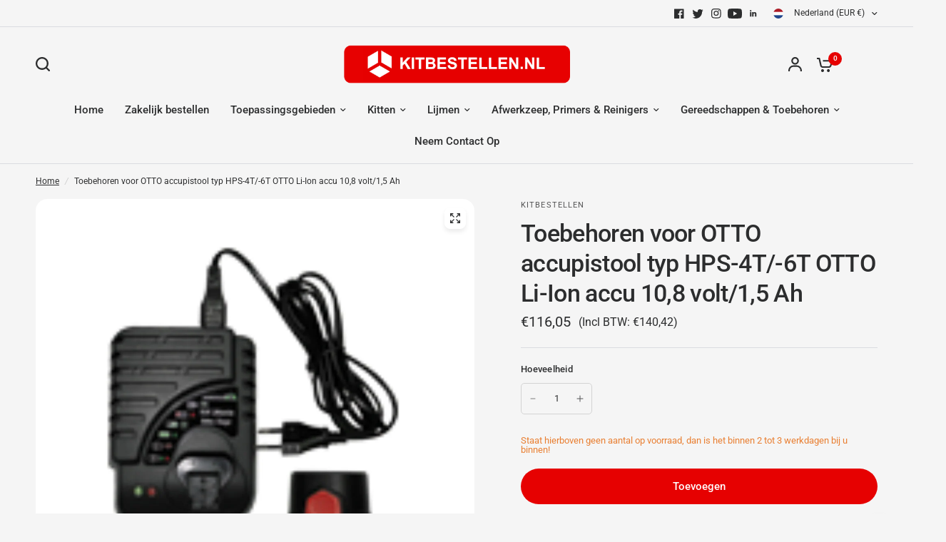

--- FILE ---
content_type: text/html; charset=utf-8
request_url: https://www.kitbestellen.nl/products/toebehoren-voor-otto-accupistool-typ-hps-4t-6t-otto-li-ion-accu-108-volt15-ah
body_size: 67099
content:
<!doctype html><html class="no-js" lang="nl" dir="ltr">
<head>
	<meta charset="utf-8">
	<meta http-equiv="X-UA-Compatible" content="IE=edge,chrome=1">
	<meta name="viewport" content="width=device-width, initial-scale=1, maximum-scale=5, viewport-fit=cover">
	<meta name="theme-color" content="#f5f5f5">
  <!-- Google Tag Manager -->
<script>(function(w,d,s,l,i){w[l]=w[l]||[];w[l].push({'gtm.start':
new Date().getTime(),event:'gtm.js'});var f=d.getElementsByTagName(s)[0],
j=d.createElement(s),dl=l!='dataLayer'?'&l='+l:'';j.async=true;j.src=
'https://www.googletagmanager.com/gtm.js?id='+i+dl;f.parentNode.insertBefore(j,f);
})(window,document,'script','dataLayer','GTM-TP2GXZ5');</script>
<!-- End Google Tag Manager -->
	<link rel="canonical" href="https://www.kitbestellen.nl/products/toebehoren-voor-otto-accupistool-typ-hps-4t-6t-otto-li-ion-accu-108-volt15-ah">
	<link rel="preconnect" href="https://cdn.shopify.com" crossorigin>
	<link rel="preload" as="style" href="//www.kitbestellen.nl/cdn/shop/t/3/assets/app.css?v=16720984366729674301694706687">
<link rel="preload" as="style" href="//www.kitbestellen.nl/cdn/shop/t/3/assets/product-grid.css?v=32088576655182590921692800505">
<link rel="preload" as="style" href="//www.kitbestellen.nl/cdn/shop/t/3/assets/product.css?v=17577186145812652791697198742">



<link rel="preload" as="script" href="//www.kitbestellen.nl/cdn/shop/t/3/assets/animations.min.js?v=85537150597007260831692800503">

<link rel="preload" as="script" href="//www.kitbestellen.nl/cdn/shop/t/3/assets/header.js?v=6094887744313169711692800504">
<link rel="preload" as="script" href="//www.kitbestellen.nl/cdn/shop/t/3/assets/vendor.min.js?v=117897659646656267941692800505">
<link rel="preload" as="script" href="//www.kitbestellen.nl/cdn/shop/t/3/assets/app.js?v=94554019639841965621693235110">

<script>
window.lazySizesConfig = window.lazySizesConfig || {};
window.lazySizesConfig.expand = 250;
window.lazySizesConfig.loadMode = 1;
window.lazySizesConfig.loadHidden = false;
</script>


	<link rel="icon" type="image/png" href="//www.kitbestellen.nl/cdn/shop/files/Ontwerp_zonder_titel-78.png?crop=center&height=32&v=1697191707&width=32">
	<title>
	Li-Ion accu voor otto accupistool typ HPS-4T/-6T &ndash; Kitbestellen
	</title>

	
	<meta name="description" content="Toebehoren voor Otto accupistool typ HPS-4T/-6T Otto Snellaadstation met oplaadindicatie">
	
<link rel="preconnect" href="https://fonts.shopifycdn.com" crossorigin>

<meta property="og:site_name" content="Kitbestellen">
<meta property="og:url" content="https://www.kitbestellen.nl/products/toebehoren-voor-otto-accupistool-typ-hps-4t-6t-otto-li-ion-accu-108-volt15-ah">
<meta property="og:title" content="Li-Ion accu voor otto accupistool typ HPS-4T/-6T">
<meta property="og:type" content="product">
<meta property="og:description" content="Toebehoren voor Otto accupistool typ HPS-4T/-6T Otto Snellaadstation met oplaadindicatie"><meta property="og:image" content="http://www.kitbestellen.nl/cdn/shop/files/Ontwerpzondertitel-2023-09-25T145406.185.png?v=1695646452">
  <meta property="og:image:secure_url" content="https://www.kitbestellen.nl/cdn/shop/files/Ontwerpzondertitel-2023-09-25T145406.185.png?v=1695646452">
  <meta property="og:image:width" content="1080">
  <meta property="og:image:height" content="1080"><meta property="og:price:amount" content="116,05">
  <meta property="og:price:currency" content="EUR"><meta name="twitter:site" content="@i/flow/login?redirect_after_login=%2FKitbestellennl"><meta name="twitter:card" content="summary_large_image">
<meta name="twitter:title" content="Li-Ion accu voor otto accupistool typ HPS-4T/-6T">
<meta name="twitter:description" content="Toebehoren voor Otto accupistool typ HPS-4T/-6T Otto Snellaadstation met oplaadindicatie">


	<link href="//www.kitbestellen.nl/cdn/shop/t/3/assets/app.css?v=16720984366729674301694706687" rel="stylesheet" type="text/css" media="all" />
	<link href="//www.kitbestellen.nl/cdn/shop/t/3/assets/product-grid.css?v=32088576655182590921692800505" rel="stylesheet" type="text/css" media="all" />

	<style data-shopify>
	@font-face {
  font-family: Roboto;
  font-weight: 400;
  font-style: normal;
  font-display: swap;
  src: url("//www.kitbestellen.nl/cdn/fonts/roboto/roboto_n4.2019d890f07b1852f56ce63ba45b2db45d852cba.woff2") format("woff2"),
       url("//www.kitbestellen.nl/cdn/fonts/roboto/roboto_n4.238690e0007583582327135619c5f7971652fa9d.woff") format("woff");
}

@font-face {
  font-family: Roboto;
  font-weight: 500;
  font-style: normal;
  font-display: swap;
  src: url("//www.kitbestellen.nl/cdn/fonts/roboto/roboto_n5.250d51708d76acbac296b0e21ede8f81de4e37aa.woff2") format("woff2"),
       url("//www.kitbestellen.nl/cdn/fonts/roboto/roboto_n5.535e8c56f4cbbdea416167af50ab0ff1360a3949.woff") format("woff");
}

@font-face {
  font-family: Roboto;
  font-weight: 600;
  font-style: normal;
  font-display: swap;
  src: url("//www.kitbestellen.nl/cdn/fonts/roboto/roboto_n6.3d305d5382545b48404c304160aadee38c90ef9d.woff2") format("woff2"),
       url("//www.kitbestellen.nl/cdn/fonts/roboto/roboto_n6.bb37be020157f87e181e5489d5e9137ad60c47a2.woff") format("woff");
}

@font-face {
  font-family: Roboto;
  font-weight: 400;
  font-style: italic;
  font-display: swap;
  src: url("//www.kitbestellen.nl/cdn/fonts/roboto/roboto_i4.57ce898ccda22ee84f49e6b57ae302250655e2d4.woff2") format("woff2"),
       url("//www.kitbestellen.nl/cdn/fonts/roboto/roboto_i4.b21f3bd061cbcb83b824ae8c7671a82587b264bf.woff") format("woff");
}

@font-face {
  font-family: Roboto;
  font-weight: 600;
  font-style: italic;
  font-display: swap;
  src: url("//www.kitbestellen.nl/cdn/fonts/roboto/roboto_i6.ebd6b6733fb2b030d60cbf61316511a7ffd82fb3.woff2") format("woff2"),
       url("//www.kitbestellen.nl/cdn/fonts/roboto/roboto_i6.1363905a6d5249605bc5e0f859663ffe95ac3bed.woff") format("woff");
}


		@font-face {
  font-family: Inter;
  font-weight: 600;
  font-style: normal;
  font-display: swap;
  src: url("//www.kitbestellen.nl/cdn/fonts/inter/inter_n6.771af0474a71b3797eb38f3487d6fb79d43b6877.woff2") format("woff2"),
       url("//www.kitbestellen.nl/cdn/fonts/inter/inter_n6.88c903d8f9e157d48b73b7777d0642925bcecde7.woff") format("woff");
}

@font-face {
  font-family: Inter;
  font-weight: 400;
  font-style: normal;
  font-display: swap;
  src: url("//www.kitbestellen.nl/cdn/fonts/inter/inter_n4.b2a3f24c19b4de56e8871f609e73ca7f6d2e2bb9.woff2") format("woff2"),
       url("//www.kitbestellen.nl/cdn/fonts/inter/inter_n4.af8052d517e0c9ffac7b814872cecc27ae1fa132.woff") format("woff");
}

h1,h2,h3,h4,h5,h6,
	.h1,.h2,.h3,.h4,.h5,.h6,
	.logolink.text-logo,
	.heading-font,
	.h1-xlarge,
	.h1-large,
	blockquote p,
	blockquote span,
	.customer-addresses .my-address .address-index {
		font-style: normal;
		font-weight: 600;
		font-family: Inter, sans-serif;
	}
	body,
	.body-font,
	.thb-product-detail .product-title {
		font-style: normal;
		font-weight: 400;
		font-family: Roboto, sans-serif;
	}
	:root {

		--font-body-scale: 1.0;
		--font-body-line-height-scale: 1.0;
		--font-body-letter-spacing: 0.0em;
		--font-announcement-scale: 1.0;
		--font-heading-scale: 1.0;
		--font-heading-line-height-scale: 1.0;
		--font-heading-letter-spacing: -0.02em;
		--font-navigation-scale: 1.0;
		--font-product-price-scale: 1.0;
		--font-product-title-scale: 1.0;
		--font-product-title-line-height-scale: 1.0;
		--button-letter-spacing: 0.0em;

		--block-border-radius: 16px;
		--button-border-radius: 25px;
		--input-border-radius: 5px;--bg-body: #f5f5f5;
			--bg-body-rgb: 245,245,245;
			--bg-body-darken: #ededed;
			--payment-terms-background-color: #f5f5f5;--color-body: #2c2d2e;
		  --color-body-rgb: 44,45,46;--color-heading: #1a1c1d;
		  --color-heading-rgb: 26,28,29;--color-accent: #e60101;
			--color-accent-hover: #c20101;
			--color-accent-rgb: 230,1,1;--color-border: #DADCE0;--color-form-border: #D3D3D3;--color-overlay-rgb: 159,163,167;--color-drawer-bg: #ffffff;
			--color-drawer-bg-rgb: 255,255,255;--color-announcement-bar-text: #ffffff;--color-announcement-bar-bg: #2C2D2E;--color-secondary-menu-text: #2c2d2e;--color-secondary-menu-bg: #F5F5F5;--color-header-bg: #f5f5f5;
			--color-header-bg-rgb: 245,245,245;--color-header-text: #2c2d2e;
			--color-header-text-rgb: 44,45,46;--color-header-links: #2c2d2e;--color-header-links-hover: #e60101;--color-header-icons: #2c2d2e;--color-header-border: #E2E2E2;--solid-button-background: #2c2d2e;
			--solid-button-background-hover: #1b1b1c;--solid-button-label: #ffffff;--white-button-label: #2c2d2e;--color-price: #2c2d2e;
			--color-price-rgb: 44,45,46;--color-price-discounted: #e60101;--color-star: #FFAA47;--color-inventory-instock: #279A4B;--color-inventory-lowstock: #e97f32;--block-shadows: 0px 4px 6px rgba(0, 0, 0, 0.08);--section-spacing-mobile: 50px;--section-spacing-desktop: 80px;--color-product-card-bg: rgba(0,0,0,0);--color-article-card-bg: #ffffff;--color-badge-text: #ffffff;--color-badge-sold-out: #6d6b6b;--color-badge-sale: #e60101;--badge-corner-radius: 14px;--color-footer-heading: #FFFFFF;
			--color-footer-heading-rgb: 255,255,255;--color-footer-text: #dadce0;
			--color-footer-text-rgb: 218,220,224;--color-footer-link: #aaaeb6;--color-footer-link-hover: #FFFFFF;--color-footer-border: #868d94;
			--color-footer-border-rgb: 134,141,148;--color-footer-bg: #2c2d2e;}
</style>


	<script>
		window.theme = window.theme || {};
		theme = {
			settings: {
				money_with_currency_format:"€{{amount_with_comma_separator}}",
				cart_drawer:true},
			routes: {
				root_url: '/',
				cart_url: '/cart',
				cart_add_url: '/cart/add',
				search_url: '/search',
				cart_change_url: '/cart/change',
				cart_update_url: '/cart/update',
				predictive_search_url: '/search/suggest',
			},
			variantStrings: {
        addToCart: `Toevoegen`,
        soldOut: `Uitverkocht`,
        unavailable: `Niet beschikbaar`,
      },
			strings: {
				requiresTerms: `Je moet akkoord gaan met de verkoopvoorwaarden om af te rekenen`,
			}
		};
	</script>
	<script>window.performance && window.performance.mark && window.performance.mark('shopify.content_for_header.start');</script><meta name="google-site-verification" content="RBoRUele03fA_mrHWeo2huKk3ep5Uv7vJNyeOktvpSI">
<meta id="shopify-digital-wallet" name="shopify-digital-wallet" content="/77310230863/digital_wallets/dialog">
<meta name="shopify-checkout-api-token" content="bfbd54d02e94ff700912e13cb11c04c7">
<meta id="in-context-paypal-metadata" data-shop-id="77310230863" data-venmo-supported="false" data-environment="production" data-locale="nl_NL" data-paypal-v4="true" data-currency="EUR">
<link rel="alternate" type="application/json+oembed" href="https://www.kitbestellen.nl/products/toebehoren-voor-otto-accupistool-typ-hps-4t-6t-otto-li-ion-accu-108-volt15-ah.oembed">
<script async="async" src="/checkouts/internal/preloads.js?locale=nl-NL"></script>
<link rel="preconnect" href="https://shop.app" crossorigin="anonymous">
<script async="async" src="https://shop.app/checkouts/internal/preloads.js?locale=nl-NL&shop_id=77310230863" crossorigin="anonymous"></script>
<script id="apple-pay-shop-capabilities" type="application/json">{"shopId":77310230863,"countryCode":"NL","currencyCode":"EUR","merchantCapabilities":["supports3DS"],"merchantId":"gid:\/\/shopify\/Shop\/77310230863","merchantName":"Kitbestellen","requiredBillingContactFields":["postalAddress","email","phone"],"requiredShippingContactFields":["postalAddress","email","phone"],"shippingType":"shipping","supportedNetworks":["visa","maestro","masterCard","amex"],"total":{"type":"pending","label":"Kitbestellen","amount":"1.00"},"shopifyPaymentsEnabled":true,"supportsSubscriptions":true}</script>
<script id="shopify-features" type="application/json">{"accessToken":"bfbd54d02e94ff700912e13cb11c04c7","betas":["rich-media-storefront-analytics"],"domain":"www.kitbestellen.nl","predictiveSearch":true,"shopId":77310230863,"locale":"nl"}</script>
<script>var Shopify = Shopify || {};
Shopify.shop = "a0e712-2.myshopify.com";
Shopify.locale = "nl";
Shopify.currency = {"active":"EUR","rate":"1.0"};
Shopify.country = "NL";
Shopify.theme = {"name":"Kitbestellen","id":152336499023,"schema_name":"Vision","schema_version":"1.2.2","theme_store_id":2053,"role":"main"};
Shopify.theme.handle = "null";
Shopify.theme.style = {"id":null,"handle":null};
Shopify.cdnHost = "www.kitbestellen.nl/cdn";
Shopify.routes = Shopify.routes || {};
Shopify.routes.root = "/";</script>
<script type="module">!function(o){(o.Shopify=o.Shopify||{}).modules=!0}(window);</script>
<script>!function(o){function n(){var o=[];function n(){o.push(Array.prototype.slice.apply(arguments))}return n.q=o,n}var t=o.Shopify=o.Shopify||{};t.loadFeatures=n(),t.autoloadFeatures=n()}(window);</script>
<script>
  window.ShopifyPay = window.ShopifyPay || {};
  window.ShopifyPay.apiHost = "shop.app\/pay";
  window.ShopifyPay.redirectState = null;
</script>
<script id="shop-js-analytics" type="application/json">{"pageType":"product"}</script>
<script defer="defer" async type="module" src="//www.kitbestellen.nl/cdn/shopifycloud/shop-js/modules/v2/client.init-shop-cart-sync_temwk-5i.nl.esm.js"></script>
<script defer="defer" async type="module" src="//www.kitbestellen.nl/cdn/shopifycloud/shop-js/modules/v2/chunk.common_CCZ-xm-Q.esm.js"></script>
<script type="module">
  await import("//www.kitbestellen.nl/cdn/shopifycloud/shop-js/modules/v2/client.init-shop-cart-sync_temwk-5i.nl.esm.js");
await import("//www.kitbestellen.nl/cdn/shopifycloud/shop-js/modules/v2/chunk.common_CCZ-xm-Q.esm.js");

  window.Shopify.SignInWithShop?.initShopCartSync?.({"fedCMEnabled":true,"windoidEnabled":true});

</script>
<script>
  window.Shopify = window.Shopify || {};
  if (!window.Shopify.featureAssets) window.Shopify.featureAssets = {};
  window.Shopify.featureAssets['shop-js'] = {"shop-cart-sync":["modules/v2/client.shop-cart-sync_C_VO6eFW.nl.esm.js","modules/v2/chunk.common_CCZ-xm-Q.esm.js"],"init-fed-cm":["modules/v2/client.init-fed-cm_FItnDNcC.nl.esm.js","modules/v2/chunk.common_CCZ-xm-Q.esm.js"],"shop-button":["modules/v2/client.shop-button_IpPg0fLo.nl.esm.js","modules/v2/chunk.common_CCZ-xm-Q.esm.js"],"init-windoid":["modules/v2/client.init-windoid_DdE6oLv5.nl.esm.js","modules/v2/chunk.common_CCZ-xm-Q.esm.js"],"shop-cash-offers":["modules/v2/client.shop-cash-offers_D6q7lL9C.nl.esm.js","modules/v2/chunk.common_CCZ-xm-Q.esm.js","modules/v2/chunk.modal_BmkKFhvx.esm.js"],"shop-toast-manager":["modules/v2/client.shop-toast-manager_Bl40k8tl.nl.esm.js","modules/v2/chunk.common_CCZ-xm-Q.esm.js"],"init-shop-email-lookup-coordinator":["modules/v2/client.init-shop-email-lookup-coordinator_BOK7joXB.nl.esm.js","modules/v2/chunk.common_CCZ-xm-Q.esm.js"],"pay-button":["modules/v2/client.pay-button_C7i2_XxJ.nl.esm.js","modules/v2/chunk.common_CCZ-xm-Q.esm.js"],"avatar":["modules/v2/client.avatar_BTnouDA3.nl.esm.js"],"init-shop-cart-sync":["modules/v2/client.init-shop-cart-sync_temwk-5i.nl.esm.js","modules/v2/chunk.common_CCZ-xm-Q.esm.js"],"shop-login-button":["modules/v2/client.shop-login-button_DdCzYdFS.nl.esm.js","modules/v2/chunk.common_CCZ-xm-Q.esm.js","modules/v2/chunk.modal_BmkKFhvx.esm.js"],"init-customer-accounts-sign-up":["modules/v2/client.init-customer-accounts-sign-up_DFXIGKiG.nl.esm.js","modules/v2/client.shop-login-button_DdCzYdFS.nl.esm.js","modules/v2/chunk.common_CCZ-xm-Q.esm.js","modules/v2/chunk.modal_BmkKFhvx.esm.js"],"init-shop-for-new-customer-accounts":["modules/v2/client.init-shop-for-new-customer-accounts_CnDrhKuX.nl.esm.js","modules/v2/client.shop-login-button_DdCzYdFS.nl.esm.js","modules/v2/chunk.common_CCZ-xm-Q.esm.js","modules/v2/chunk.modal_BmkKFhvx.esm.js"],"init-customer-accounts":["modules/v2/client.init-customer-accounts_9lqyQGg7.nl.esm.js","modules/v2/client.shop-login-button_DdCzYdFS.nl.esm.js","modules/v2/chunk.common_CCZ-xm-Q.esm.js","modules/v2/chunk.modal_BmkKFhvx.esm.js"],"shop-follow-button":["modules/v2/client.shop-follow-button_DDFkCFR_.nl.esm.js","modules/v2/chunk.common_CCZ-xm-Q.esm.js","modules/v2/chunk.modal_BmkKFhvx.esm.js"],"lead-capture":["modules/v2/client.lead-capture_D6a5IkTE.nl.esm.js","modules/v2/chunk.common_CCZ-xm-Q.esm.js","modules/v2/chunk.modal_BmkKFhvx.esm.js"],"checkout-modal":["modules/v2/client.checkout-modal_ls22PHbP.nl.esm.js","modules/v2/chunk.common_CCZ-xm-Q.esm.js","modules/v2/chunk.modal_BmkKFhvx.esm.js"],"shop-login":["modules/v2/client.shop-login_DnuKONkX.nl.esm.js","modules/v2/chunk.common_CCZ-xm-Q.esm.js","modules/v2/chunk.modal_BmkKFhvx.esm.js"],"payment-terms":["modules/v2/client.payment-terms_Cx_gmh72.nl.esm.js","modules/v2/chunk.common_CCZ-xm-Q.esm.js","modules/v2/chunk.modal_BmkKFhvx.esm.js"]};
</script>
<script id="__st">var __st={"a":77310230863,"offset":3600,"reqid":"8c74f139-2d86-4e28-95f3-acfb2dd0b81b-1769013117","pageurl":"www.kitbestellen.nl\/products\/toebehoren-voor-otto-accupistool-typ-hps-4t-6t-otto-li-ion-accu-108-volt15-ah","u":"5737d7a40269","p":"product","rtyp":"product","rid":8683632558415};</script>
<script>window.ShopifyPaypalV4VisibilityTracking = true;</script>
<script id="captcha-bootstrap">!function(){'use strict';const t='contact',e='account',n='new_comment',o=[[t,t],['blogs',n],['comments',n],[t,'customer']],c=[[e,'customer_login'],[e,'guest_login'],[e,'recover_customer_password'],[e,'create_customer']],r=t=>t.map((([t,e])=>`form[action*='/${t}']:not([data-nocaptcha='true']) input[name='form_type'][value='${e}']`)).join(','),a=t=>()=>t?[...document.querySelectorAll(t)].map((t=>t.form)):[];function s(){const t=[...o],e=r(t);return a(e)}const i='password',u='form_key',d=['recaptcha-v3-token','g-recaptcha-response','h-captcha-response',i],f=()=>{try{return window.sessionStorage}catch{return}},m='__shopify_v',_=t=>t.elements[u];function p(t,e,n=!1){try{const o=window.sessionStorage,c=JSON.parse(o.getItem(e)),{data:r}=function(t){const{data:e,action:n}=t;return t[m]||n?{data:e,action:n}:{data:t,action:n}}(c);for(const[e,n]of Object.entries(r))t.elements[e]&&(t.elements[e].value=n);n&&o.removeItem(e)}catch(o){console.error('form repopulation failed',{error:o})}}const l='form_type',E='cptcha';function T(t){t.dataset[E]=!0}const w=window,h=w.document,L='Shopify',v='ce_forms',y='captcha';let A=!1;((t,e)=>{const n=(g='f06e6c50-85a8-45c8-87d0-21a2b65856fe',I='https://cdn.shopify.com/shopifycloud/storefront-forms-hcaptcha/ce_storefront_forms_captcha_hcaptcha.v1.5.2.iife.js',D={infoText:'Beschermd door hCaptcha',privacyText:'Privacy',termsText:'Voorwaarden'},(t,e,n)=>{const o=w[L][v],c=o.bindForm;if(c)return c(t,g,e,D).then(n);var r;o.q.push([[t,g,e,D],n]),r=I,A||(h.body.append(Object.assign(h.createElement('script'),{id:'captcha-provider',async:!0,src:r})),A=!0)});var g,I,D;w[L]=w[L]||{},w[L][v]=w[L][v]||{},w[L][v].q=[],w[L][y]=w[L][y]||{},w[L][y].protect=function(t,e){n(t,void 0,e),T(t)},Object.freeze(w[L][y]),function(t,e,n,w,h,L){const[v,y,A,g]=function(t,e,n){const i=e?o:[],u=t?c:[],d=[...i,...u],f=r(d),m=r(i),_=r(d.filter((([t,e])=>n.includes(e))));return[a(f),a(m),a(_),s()]}(w,h,L),I=t=>{const e=t.target;return e instanceof HTMLFormElement?e:e&&e.form},D=t=>v().includes(t);t.addEventListener('submit',(t=>{const e=I(t);if(!e)return;const n=D(e)&&!e.dataset.hcaptchaBound&&!e.dataset.recaptchaBound,o=_(e),c=g().includes(e)&&(!o||!o.value);(n||c)&&t.preventDefault(),c&&!n&&(function(t){try{if(!f())return;!function(t){const e=f();if(!e)return;const n=_(t);if(!n)return;const o=n.value;o&&e.removeItem(o)}(t);const e=Array.from(Array(32),(()=>Math.random().toString(36)[2])).join('');!function(t,e){_(t)||t.append(Object.assign(document.createElement('input'),{type:'hidden',name:u})),t.elements[u].value=e}(t,e),function(t,e){const n=f();if(!n)return;const o=[...t.querySelectorAll(`input[type='${i}']`)].map((({name:t})=>t)),c=[...d,...o],r={};for(const[a,s]of new FormData(t).entries())c.includes(a)||(r[a]=s);n.setItem(e,JSON.stringify({[m]:1,action:t.action,data:r}))}(t,e)}catch(e){console.error('failed to persist form',e)}}(e),e.submit())}));const S=(t,e)=>{t&&!t.dataset[E]&&(n(t,e.some((e=>e===t))),T(t))};for(const o of['focusin','change'])t.addEventListener(o,(t=>{const e=I(t);D(e)&&S(e,y())}));const B=e.get('form_key'),M=e.get(l),P=B&&M;t.addEventListener('DOMContentLoaded',(()=>{const t=y();if(P)for(const e of t)e.elements[l].value===M&&p(e,B);[...new Set([...A(),...v().filter((t=>'true'===t.dataset.shopifyCaptcha))])].forEach((e=>S(e,t)))}))}(h,new URLSearchParams(w.location.search),n,t,e,['guest_login'])})(!0,!0)}();</script>
<script integrity="sha256-4kQ18oKyAcykRKYeNunJcIwy7WH5gtpwJnB7kiuLZ1E=" data-source-attribution="shopify.loadfeatures" defer="defer" src="//www.kitbestellen.nl/cdn/shopifycloud/storefront/assets/storefront/load_feature-a0a9edcb.js" crossorigin="anonymous"></script>
<script crossorigin="anonymous" defer="defer" src="//www.kitbestellen.nl/cdn/shopifycloud/storefront/assets/shopify_pay/storefront-65b4c6d7.js?v=20250812"></script>
<script data-source-attribution="shopify.dynamic_checkout.dynamic.init">var Shopify=Shopify||{};Shopify.PaymentButton=Shopify.PaymentButton||{isStorefrontPortableWallets:!0,init:function(){window.Shopify.PaymentButton.init=function(){};var t=document.createElement("script");t.src="https://www.kitbestellen.nl/cdn/shopifycloud/portable-wallets/latest/portable-wallets.nl.js",t.type="module",document.head.appendChild(t)}};
</script>
<script data-source-attribution="shopify.dynamic_checkout.buyer_consent">
  function portableWalletsHideBuyerConsent(e){var t=document.getElementById("shopify-buyer-consent"),n=document.getElementById("shopify-subscription-policy-button");t&&n&&(t.classList.add("hidden"),t.setAttribute("aria-hidden","true"),n.removeEventListener("click",e))}function portableWalletsShowBuyerConsent(e){var t=document.getElementById("shopify-buyer-consent"),n=document.getElementById("shopify-subscription-policy-button");t&&n&&(t.classList.remove("hidden"),t.removeAttribute("aria-hidden"),n.addEventListener("click",e))}window.Shopify?.PaymentButton&&(window.Shopify.PaymentButton.hideBuyerConsent=portableWalletsHideBuyerConsent,window.Shopify.PaymentButton.showBuyerConsent=portableWalletsShowBuyerConsent);
</script>
<script data-source-attribution="shopify.dynamic_checkout.cart.bootstrap">document.addEventListener("DOMContentLoaded",(function(){function t(){return document.querySelector("shopify-accelerated-checkout-cart, shopify-accelerated-checkout")}if(t())Shopify.PaymentButton.init();else{new MutationObserver((function(e,n){t()&&(Shopify.PaymentButton.init(),n.disconnect())})).observe(document.body,{childList:!0,subtree:!0})}}));
</script>
<link id="shopify-accelerated-checkout-styles" rel="stylesheet" media="screen" href="https://www.kitbestellen.nl/cdn/shopifycloud/portable-wallets/latest/accelerated-checkout-backwards-compat.css" crossorigin="anonymous">
<style id="shopify-accelerated-checkout-cart">
        #shopify-buyer-consent {
  margin-top: 1em;
  display: inline-block;
  width: 100%;
}

#shopify-buyer-consent.hidden {
  display: none;
}

#shopify-subscription-policy-button {
  background: none;
  border: none;
  padding: 0;
  text-decoration: underline;
  font-size: inherit;
  cursor: pointer;
}

#shopify-subscription-policy-button::before {
  box-shadow: none;
}

      </style>

<script>window.performance && window.performance.mark && window.performance.mark('shopify.content_for_header.end');</script> <!-- Header hook for plugins -->

	<script>document.documentElement.className = document.documentElement.className.replace('no-js', 'js');</script>
<script src="https://cdn.shopify.com/extensions/19689677-6488-4a31-adf3-fcf4359c5fd9/forms-2295/assets/shopify-forms-loader.js" type="text/javascript" defer="defer"></script>
<link href="https://cdn.shopify.com/extensions/019bd7f7-0a2e-7d20-ac4b-b528d8b47cc4/losticky-new-199/assets/lbts-index.css" rel="stylesheet" type="text/css" media="all">
<link href="https://monorail-edge.shopifysvc.com" rel="dns-prefetch">
<script>(function(){if ("sendBeacon" in navigator && "performance" in window) {try {var session_token_from_headers = performance.getEntriesByType('navigation')[0].serverTiming.find(x => x.name == '_s').description;} catch {var session_token_from_headers = undefined;}var session_cookie_matches = document.cookie.match(/_shopify_s=([^;]*)/);var session_token_from_cookie = session_cookie_matches && session_cookie_matches.length === 2 ? session_cookie_matches[1] : "";var session_token = session_token_from_headers || session_token_from_cookie || "";function handle_abandonment_event(e) {var entries = performance.getEntries().filter(function(entry) {return /monorail-edge.shopifysvc.com/.test(entry.name);});if (!window.abandonment_tracked && entries.length === 0) {window.abandonment_tracked = true;var currentMs = Date.now();var navigation_start = performance.timing.navigationStart;var payload = {shop_id: 77310230863,url: window.location.href,navigation_start,duration: currentMs - navigation_start,session_token,page_type: "product"};window.navigator.sendBeacon("https://monorail-edge.shopifysvc.com/v1/produce", JSON.stringify({schema_id: "online_store_buyer_site_abandonment/1.1",payload: payload,metadata: {event_created_at_ms: currentMs,event_sent_at_ms: currentMs}}));}}window.addEventListener('pagehide', handle_abandonment_event);}}());</script>
<script id="web-pixels-manager-setup">(function e(e,d,r,n,o){if(void 0===o&&(o={}),!Boolean(null===(a=null===(i=window.Shopify)||void 0===i?void 0:i.analytics)||void 0===a?void 0:a.replayQueue)){var i,a;window.Shopify=window.Shopify||{};var t=window.Shopify;t.analytics=t.analytics||{};var s=t.analytics;s.replayQueue=[],s.publish=function(e,d,r){return s.replayQueue.push([e,d,r]),!0};try{self.performance.mark("wpm:start")}catch(e){}var l=function(){var e={modern:/Edge?\/(1{2}[4-9]|1[2-9]\d|[2-9]\d{2}|\d{4,})\.\d+(\.\d+|)|Firefox\/(1{2}[4-9]|1[2-9]\d|[2-9]\d{2}|\d{4,})\.\d+(\.\d+|)|Chrom(ium|e)\/(9{2}|\d{3,})\.\d+(\.\d+|)|(Maci|X1{2}).+ Version\/(15\.\d+|(1[6-9]|[2-9]\d|\d{3,})\.\d+)([,.]\d+|)( \(\w+\)|)( Mobile\/\w+|) Safari\/|Chrome.+OPR\/(9{2}|\d{3,})\.\d+\.\d+|(CPU[ +]OS|iPhone[ +]OS|CPU[ +]iPhone|CPU IPhone OS|CPU iPad OS)[ +]+(15[._]\d+|(1[6-9]|[2-9]\d|\d{3,})[._]\d+)([._]\d+|)|Android:?[ /-](13[3-9]|1[4-9]\d|[2-9]\d{2}|\d{4,})(\.\d+|)(\.\d+|)|Android.+Firefox\/(13[5-9]|1[4-9]\d|[2-9]\d{2}|\d{4,})\.\d+(\.\d+|)|Android.+Chrom(ium|e)\/(13[3-9]|1[4-9]\d|[2-9]\d{2}|\d{4,})\.\d+(\.\d+|)|SamsungBrowser\/([2-9]\d|\d{3,})\.\d+/,legacy:/Edge?\/(1[6-9]|[2-9]\d|\d{3,})\.\d+(\.\d+|)|Firefox\/(5[4-9]|[6-9]\d|\d{3,})\.\d+(\.\d+|)|Chrom(ium|e)\/(5[1-9]|[6-9]\d|\d{3,})\.\d+(\.\d+|)([\d.]+$|.*Safari\/(?![\d.]+ Edge\/[\d.]+$))|(Maci|X1{2}).+ Version\/(10\.\d+|(1[1-9]|[2-9]\d|\d{3,})\.\d+)([,.]\d+|)( \(\w+\)|)( Mobile\/\w+|) Safari\/|Chrome.+OPR\/(3[89]|[4-9]\d|\d{3,})\.\d+\.\d+|(CPU[ +]OS|iPhone[ +]OS|CPU[ +]iPhone|CPU IPhone OS|CPU iPad OS)[ +]+(10[._]\d+|(1[1-9]|[2-9]\d|\d{3,})[._]\d+)([._]\d+|)|Android:?[ /-](13[3-9]|1[4-9]\d|[2-9]\d{2}|\d{4,})(\.\d+|)(\.\d+|)|Mobile Safari.+OPR\/([89]\d|\d{3,})\.\d+\.\d+|Android.+Firefox\/(13[5-9]|1[4-9]\d|[2-9]\d{2}|\d{4,})\.\d+(\.\d+|)|Android.+Chrom(ium|e)\/(13[3-9]|1[4-9]\d|[2-9]\d{2}|\d{4,})\.\d+(\.\d+|)|Android.+(UC? ?Browser|UCWEB|U3)[ /]?(15\.([5-9]|\d{2,})|(1[6-9]|[2-9]\d|\d{3,})\.\d+)\.\d+|SamsungBrowser\/(5\.\d+|([6-9]|\d{2,})\.\d+)|Android.+MQ{2}Browser\/(14(\.(9|\d{2,})|)|(1[5-9]|[2-9]\d|\d{3,})(\.\d+|))(\.\d+|)|K[Aa][Ii]OS\/(3\.\d+|([4-9]|\d{2,})\.\d+)(\.\d+|)/},d=e.modern,r=e.legacy,n=navigator.userAgent;return n.match(d)?"modern":n.match(r)?"legacy":"unknown"}(),u="modern"===l?"modern":"legacy",c=(null!=n?n:{modern:"",legacy:""})[u],f=function(e){return[e.baseUrl,"/wpm","/b",e.hashVersion,"modern"===e.buildTarget?"m":"l",".js"].join("")}({baseUrl:d,hashVersion:r,buildTarget:u}),m=function(e){var d=e.version,r=e.bundleTarget,n=e.surface,o=e.pageUrl,i=e.monorailEndpoint;return{emit:function(e){var a=e.status,t=e.errorMsg,s=(new Date).getTime(),l=JSON.stringify({metadata:{event_sent_at_ms:s},events:[{schema_id:"web_pixels_manager_load/3.1",payload:{version:d,bundle_target:r,page_url:o,status:a,surface:n,error_msg:t},metadata:{event_created_at_ms:s}}]});if(!i)return console&&console.warn&&console.warn("[Web Pixels Manager] No Monorail endpoint provided, skipping logging."),!1;try{return self.navigator.sendBeacon.bind(self.navigator)(i,l)}catch(e){}var u=new XMLHttpRequest;try{return u.open("POST",i,!0),u.setRequestHeader("Content-Type","text/plain"),u.send(l),!0}catch(e){return console&&console.warn&&console.warn("[Web Pixels Manager] Got an unhandled error while logging to Monorail."),!1}}}}({version:r,bundleTarget:l,surface:e.surface,pageUrl:self.location.href,monorailEndpoint:e.monorailEndpoint});try{o.browserTarget=l,function(e){var d=e.src,r=e.async,n=void 0===r||r,o=e.onload,i=e.onerror,a=e.sri,t=e.scriptDataAttributes,s=void 0===t?{}:t,l=document.createElement("script"),u=document.querySelector("head"),c=document.querySelector("body");if(l.async=n,l.src=d,a&&(l.integrity=a,l.crossOrigin="anonymous"),s)for(var f in s)if(Object.prototype.hasOwnProperty.call(s,f))try{l.dataset[f]=s[f]}catch(e){}if(o&&l.addEventListener("load",o),i&&l.addEventListener("error",i),u)u.appendChild(l);else{if(!c)throw new Error("Did not find a head or body element to append the script");c.appendChild(l)}}({src:f,async:!0,onload:function(){if(!function(){var e,d;return Boolean(null===(d=null===(e=window.Shopify)||void 0===e?void 0:e.analytics)||void 0===d?void 0:d.initialized)}()){var d=window.webPixelsManager.init(e)||void 0;if(d){var r=window.Shopify.analytics;r.replayQueue.forEach((function(e){var r=e[0],n=e[1],o=e[2];d.publishCustomEvent(r,n,o)})),r.replayQueue=[],r.publish=d.publishCustomEvent,r.visitor=d.visitor,r.initialized=!0}}},onerror:function(){return m.emit({status:"failed",errorMsg:"".concat(f," has failed to load")})},sri:function(e){var d=/^sha384-[A-Za-z0-9+/=]+$/;return"string"==typeof e&&d.test(e)}(c)?c:"",scriptDataAttributes:o}),m.emit({status:"loading"})}catch(e){m.emit({status:"failed",errorMsg:(null==e?void 0:e.message)||"Unknown error"})}}})({shopId: 77310230863,storefrontBaseUrl: "https://www.kitbestellen.nl",extensionsBaseUrl: "https://extensions.shopifycdn.com/cdn/shopifycloud/web-pixels-manager",monorailEndpoint: "https://monorail-edge.shopifysvc.com/unstable/produce_batch",surface: "storefront-renderer",enabledBetaFlags: ["2dca8a86"],webPixelsConfigList: [{"id":"1044513103","configuration":"{\"config\":\"{\\\"pixel_id\\\":\\\"G-E63X4L33MN\\\",\\\"target_country\\\":\\\"NL\\\",\\\"gtag_events\\\":[{\\\"type\\\":\\\"search\\\",\\\"action_label\\\":[\\\"G-E63X4L33MN\\\",\\\"AW-11138597408\\\/XiQbCN6px_YYEKCEpr8p\\\"]},{\\\"type\\\":\\\"begin_checkout\\\",\\\"action_label\\\":[\\\"G-E63X4L33MN\\\",\\\"AW-11138597408\\\/xd70COSpx_YYEKCEpr8p\\\"]},{\\\"type\\\":\\\"view_item\\\",\\\"action_label\\\":[\\\"G-E63X4L33MN\\\",\\\"AW-11138597408\\\/qEJwCNupx_YYEKCEpr8p\\\",\\\"MC-SHJPH77FQ4\\\"]},{\\\"type\\\":\\\"purchase\\\",\\\"action_label\\\":[\\\"G-E63X4L33MN\\\",\\\"AW-11138597408\\\/3GSdCN2ox_YYEKCEpr8p\\\",\\\"MC-SHJPH77FQ4\\\"]},{\\\"type\\\":\\\"page_view\\\",\\\"action_label\\\":[\\\"G-E63X4L33MN\\\",\\\"AW-11138597408\\\/yh3HCNipx_YYEKCEpr8p\\\",\\\"MC-SHJPH77FQ4\\\"]},{\\\"type\\\":\\\"add_payment_info\\\",\\\"action_label\\\":[\\\"G-E63X4L33MN\\\",\\\"AW-11138597408\\\/BRphCOepx_YYEKCEpr8p\\\"]},{\\\"type\\\":\\\"add_to_cart\\\",\\\"action_label\\\":[\\\"G-E63X4L33MN\\\",\\\"AW-11138597408\\\/987HCOGpx_YYEKCEpr8p\\\"]}],\\\"enable_monitoring_mode\\\":false}\"}","eventPayloadVersion":"v1","runtimeContext":"OPEN","scriptVersion":"b2a88bafab3e21179ed38636efcd8a93","type":"APP","apiClientId":1780363,"privacyPurposes":[],"dataSharingAdjustments":{"protectedCustomerApprovalScopes":["read_customer_address","read_customer_email","read_customer_name","read_customer_personal_data","read_customer_phone"]}},{"id":"shopify-app-pixel","configuration":"{}","eventPayloadVersion":"v1","runtimeContext":"STRICT","scriptVersion":"0450","apiClientId":"shopify-pixel","type":"APP","privacyPurposes":["ANALYTICS","MARKETING"]},{"id":"shopify-custom-pixel","eventPayloadVersion":"v1","runtimeContext":"LAX","scriptVersion":"0450","apiClientId":"shopify-pixel","type":"CUSTOM","privacyPurposes":["ANALYTICS","MARKETING"]}],isMerchantRequest: false,initData: {"shop":{"name":"Kitbestellen","paymentSettings":{"currencyCode":"EUR"},"myshopifyDomain":"a0e712-2.myshopify.com","countryCode":"NL","storefrontUrl":"https:\/\/www.kitbestellen.nl"},"customer":null,"cart":null,"checkout":null,"productVariants":[{"price":{"amount":116.05,"currencyCode":"EUR"},"product":{"title":"Toebehoren voor OTTO accupistool typ HPS-4T\/-6T OTTO Li-Ion accu 10,8 volt\/1,5 Ah","vendor":"My Store","id":"8683632558415","untranslatedTitle":"Toebehoren voor OTTO accupistool typ HPS-4T\/-6T OTTO Li-Ion accu 10,8 volt\/1,5 Ah","url":"\/products\/toebehoren-voor-otto-accupistool-typ-hps-4t-6t-otto-li-ion-accu-108-volt15-ah","type":"Toebehoren kitpistolen"},"id":"47372761071951","image":{"src":"\/\/www.kitbestellen.nl\/cdn\/shop\/files\/Ontwerpzondertitel-2023-09-25T145406.185.png?v=1695646452"},"sku":"","title":"Default Title","untranslatedTitle":"Default Title"}],"purchasingCompany":null},},"https://www.kitbestellen.nl/cdn","fcfee988w5aeb613cpc8e4bc33m6693e112",{"modern":"","legacy":""},{"shopId":"77310230863","storefrontBaseUrl":"https:\/\/www.kitbestellen.nl","extensionBaseUrl":"https:\/\/extensions.shopifycdn.com\/cdn\/shopifycloud\/web-pixels-manager","surface":"storefront-renderer","enabledBetaFlags":"[\"2dca8a86\"]","isMerchantRequest":"false","hashVersion":"fcfee988w5aeb613cpc8e4bc33m6693e112","publish":"custom","events":"[[\"page_viewed\",{}],[\"product_viewed\",{\"productVariant\":{\"price\":{\"amount\":116.05,\"currencyCode\":\"EUR\"},\"product\":{\"title\":\"Toebehoren voor OTTO accupistool typ HPS-4T\/-6T OTTO Li-Ion accu 10,8 volt\/1,5 Ah\",\"vendor\":\"My Store\",\"id\":\"8683632558415\",\"untranslatedTitle\":\"Toebehoren voor OTTO accupistool typ HPS-4T\/-6T OTTO Li-Ion accu 10,8 volt\/1,5 Ah\",\"url\":\"\/products\/toebehoren-voor-otto-accupistool-typ-hps-4t-6t-otto-li-ion-accu-108-volt15-ah\",\"type\":\"Toebehoren kitpistolen\"},\"id\":\"47372761071951\",\"image\":{\"src\":\"\/\/www.kitbestellen.nl\/cdn\/shop\/files\/Ontwerpzondertitel-2023-09-25T145406.185.png?v=1695646452\"},\"sku\":\"\",\"title\":\"Default Title\",\"untranslatedTitle\":\"Default Title\"}}]]"});</script><script>
  window.ShopifyAnalytics = window.ShopifyAnalytics || {};
  window.ShopifyAnalytics.meta = window.ShopifyAnalytics.meta || {};
  window.ShopifyAnalytics.meta.currency = 'EUR';
  var meta = {"product":{"id":8683632558415,"gid":"gid:\/\/shopify\/Product\/8683632558415","vendor":"My Store","type":"Toebehoren kitpistolen","handle":"toebehoren-voor-otto-accupistool-typ-hps-4t-6t-otto-li-ion-accu-108-volt15-ah","variants":[{"id":47372761071951,"price":11605,"name":"Toebehoren voor OTTO accupistool typ HPS-4T\/-6T OTTO Li-Ion accu 10,8 volt\/1,5 Ah","public_title":null,"sku":""}],"remote":false},"page":{"pageType":"product","resourceType":"product","resourceId":8683632558415,"requestId":"8c74f139-2d86-4e28-95f3-acfb2dd0b81b-1769013117"}};
  for (var attr in meta) {
    window.ShopifyAnalytics.meta[attr] = meta[attr];
  }
</script>
<script class="analytics">
  (function () {
    var customDocumentWrite = function(content) {
      var jquery = null;

      if (window.jQuery) {
        jquery = window.jQuery;
      } else if (window.Checkout && window.Checkout.$) {
        jquery = window.Checkout.$;
      }

      if (jquery) {
        jquery('body').append(content);
      }
    };

    var hasLoggedConversion = function(token) {
      if (token) {
        return document.cookie.indexOf('loggedConversion=' + token) !== -1;
      }
      return false;
    }

    var setCookieIfConversion = function(token) {
      if (token) {
        var twoMonthsFromNow = new Date(Date.now());
        twoMonthsFromNow.setMonth(twoMonthsFromNow.getMonth() + 2);

        document.cookie = 'loggedConversion=' + token + '; expires=' + twoMonthsFromNow;
      }
    }

    var trekkie = window.ShopifyAnalytics.lib = window.trekkie = window.trekkie || [];
    if (trekkie.integrations) {
      return;
    }
    trekkie.methods = [
      'identify',
      'page',
      'ready',
      'track',
      'trackForm',
      'trackLink'
    ];
    trekkie.factory = function(method) {
      return function() {
        var args = Array.prototype.slice.call(arguments);
        args.unshift(method);
        trekkie.push(args);
        return trekkie;
      };
    };
    for (var i = 0; i < trekkie.methods.length; i++) {
      var key = trekkie.methods[i];
      trekkie[key] = trekkie.factory(key);
    }
    trekkie.load = function(config) {
      trekkie.config = config || {};
      trekkie.config.initialDocumentCookie = document.cookie;
      var first = document.getElementsByTagName('script')[0];
      var script = document.createElement('script');
      script.type = 'text/javascript';
      script.onerror = function(e) {
        var scriptFallback = document.createElement('script');
        scriptFallback.type = 'text/javascript';
        scriptFallback.onerror = function(error) {
                var Monorail = {
      produce: function produce(monorailDomain, schemaId, payload) {
        var currentMs = new Date().getTime();
        var event = {
          schema_id: schemaId,
          payload: payload,
          metadata: {
            event_created_at_ms: currentMs,
            event_sent_at_ms: currentMs
          }
        };
        return Monorail.sendRequest("https://" + monorailDomain + "/v1/produce", JSON.stringify(event));
      },
      sendRequest: function sendRequest(endpointUrl, payload) {
        // Try the sendBeacon API
        if (window && window.navigator && typeof window.navigator.sendBeacon === 'function' && typeof window.Blob === 'function' && !Monorail.isIos12()) {
          var blobData = new window.Blob([payload], {
            type: 'text/plain'
          });

          if (window.navigator.sendBeacon(endpointUrl, blobData)) {
            return true;
          } // sendBeacon was not successful

        } // XHR beacon

        var xhr = new XMLHttpRequest();

        try {
          xhr.open('POST', endpointUrl);
          xhr.setRequestHeader('Content-Type', 'text/plain');
          xhr.send(payload);
        } catch (e) {
          console.log(e);
        }

        return false;
      },
      isIos12: function isIos12() {
        return window.navigator.userAgent.lastIndexOf('iPhone; CPU iPhone OS 12_') !== -1 || window.navigator.userAgent.lastIndexOf('iPad; CPU OS 12_') !== -1;
      }
    };
    Monorail.produce('monorail-edge.shopifysvc.com',
      'trekkie_storefront_load_errors/1.1',
      {shop_id: 77310230863,
      theme_id: 152336499023,
      app_name: "storefront",
      context_url: window.location.href,
      source_url: "//www.kitbestellen.nl/cdn/s/trekkie.storefront.cd680fe47e6c39ca5d5df5f0a32d569bc48c0f27.min.js"});

        };
        scriptFallback.async = true;
        scriptFallback.src = '//www.kitbestellen.nl/cdn/s/trekkie.storefront.cd680fe47e6c39ca5d5df5f0a32d569bc48c0f27.min.js';
        first.parentNode.insertBefore(scriptFallback, first);
      };
      script.async = true;
      script.src = '//www.kitbestellen.nl/cdn/s/trekkie.storefront.cd680fe47e6c39ca5d5df5f0a32d569bc48c0f27.min.js';
      first.parentNode.insertBefore(script, first);
    };
    trekkie.load(
      {"Trekkie":{"appName":"storefront","development":false,"defaultAttributes":{"shopId":77310230863,"isMerchantRequest":null,"themeId":152336499023,"themeCityHash":"8819041681053486004","contentLanguage":"nl","currency":"EUR","eventMetadataId":"e26c3ead-d643-454b-9ed0-3e6594dc8233"},"isServerSideCookieWritingEnabled":true,"monorailRegion":"shop_domain","enabledBetaFlags":["65f19447"]},"Session Attribution":{},"S2S":{"facebookCapiEnabled":false,"source":"trekkie-storefront-renderer","apiClientId":580111}}
    );

    var loaded = false;
    trekkie.ready(function() {
      if (loaded) return;
      loaded = true;

      window.ShopifyAnalytics.lib = window.trekkie;

      var originalDocumentWrite = document.write;
      document.write = customDocumentWrite;
      try { window.ShopifyAnalytics.merchantGoogleAnalytics.call(this); } catch(error) {};
      document.write = originalDocumentWrite;

      window.ShopifyAnalytics.lib.page(null,{"pageType":"product","resourceType":"product","resourceId":8683632558415,"requestId":"8c74f139-2d86-4e28-95f3-acfb2dd0b81b-1769013117","shopifyEmitted":true});

      var match = window.location.pathname.match(/checkouts\/(.+)\/(thank_you|post_purchase)/)
      var token = match? match[1]: undefined;
      if (!hasLoggedConversion(token)) {
        setCookieIfConversion(token);
        window.ShopifyAnalytics.lib.track("Viewed Product",{"currency":"EUR","variantId":47372761071951,"productId":8683632558415,"productGid":"gid:\/\/shopify\/Product\/8683632558415","name":"Toebehoren voor OTTO accupistool typ HPS-4T\/-6T OTTO Li-Ion accu 10,8 volt\/1,5 Ah","price":"116.05","sku":"","brand":"My Store","variant":null,"category":"Toebehoren kitpistolen","nonInteraction":true,"remote":false},undefined,undefined,{"shopifyEmitted":true});
      window.ShopifyAnalytics.lib.track("monorail:\/\/trekkie_storefront_viewed_product\/1.1",{"currency":"EUR","variantId":47372761071951,"productId":8683632558415,"productGid":"gid:\/\/shopify\/Product\/8683632558415","name":"Toebehoren voor OTTO accupistool typ HPS-4T\/-6T OTTO Li-Ion accu 10,8 volt\/1,5 Ah","price":"116.05","sku":"","brand":"My Store","variant":null,"category":"Toebehoren kitpistolen","nonInteraction":true,"remote":false,"referer":"https:\/\/www.kitbestellen.nl\/products\/toebehoren-voor-otto-accupistool-typ-hps-4t-6t-otto-li-ion-accu-108-volt15-ah"});
      }
    });


        var eventsListenerScript = document.createElement('script');
        eventsListenerScript.async = true;
        eventsListenerScript.src = "//www.kitbestellen.nl/cdn/shopifycloud/storefront/assets/shop_events_listener-3da45d37.js";
        document.getElementsByTagName('head')[0].appendChild(eventsListenerScript);

})();</script>
<script
  defer
  src="https://www.kitbestellen.nl/cdn/shopifycloud/perf-kit/shopify-perf-kit-3.0.4.min.js"
  data-application="storefront-renderer"
  data-shop-id="77310230863"
  data-render-region="gcp-us-east1"
  data-page-type="product"
  data-theme-instance-id="152336499023"
  data-theme-name="Vision"
  data-theme-version="1.2.2"
  data-monorail-region="shop_domain"
  data-resource-timing-sampling-rate="10"
  data-shs="true"
  data-shs-beacon="true"
  data-shs-export-with-fetch="true"
  data-shs-logs-sample-rate="1"
  data-shs-beacon-endpoint="https://www.kitbestellen.nl/api/collect"
></script>
</head>
<body class="animations-true button-uppercase-false navigation-uppercase-false product-card-spacing-medium article-card-spacing-large  template-product template-product-emerald">
	<!-- Google Tag Manager (noscript) -->
<noscript><iframe src="https://www.googletagmanager.com/ns.html?id=GTM-TP2GXZ5"
height="0" width="0" style="display:none;visibility:hidden"></iframe></noscript>
<!-- End Google Tag Manager (noscript) -->
  <a class="screen-reader-shortcut" href="#main-content">Doorgaan naar artikel</a>
	<div id="wrapper">
		<div class="header--sticky"></div>
		<!-- BEGIN sections: header-group -->
<div id="shopify-section-sections--19523999138127__header-secondary-menu" class="shopify-section shopify-section-group-header-group header-secondary-menu-section"><link href="//www.kitbestellen.nl/cdn/shop/t/3/assets/subheader.css?v=128025504992942420351692800505" rel="stylesheet" type="text/css" media="all" /><aside class="subheader subheader-border--true">
	<div class="subheader--inner">
		<div class="subheader--left">
			<ul class="thb-full-menu" role="menubar"></ul>
		</div>
		<div class="subheader--right"><ul class="social-links">
	
	<li><a href="https://www.facebook.com/kitbestellen.nl" class="social facebook" target="_blank" rel="noreferrer" title="Facebook"><svg aria-hidden="true" focusable="false" role="presentation" class="icon icon-facebook" viewBox="0 0 18 18">
  <path fill="var(--color-accent)" d="M16.42.61c.27 0 .5.1.69.28.19.2.28.42.28.7v15.44c0 .27-.1.5-.28.69a.94.94 0 01-.7.28h-4.39v-6.7h2.25l.31-2.65h-2.56v-1.7c0-.4.1-.72.28-.93.18-.2.5-.32 1-.32h1.37V3.35c-.6-.06-1.27-.1-2.01-.1-1.01 0-1.83.3-2.45.9-.62.6-.93 1.44-.93 2.53v1.97H7.04v2.65h2.24V18H.98c-.28 0-.5-.1-.7-.28a.94.94 0 01-.28-.7V1.59c0-.27.1-.5.28-.69a.94.94 0 01.7-.28h15.44z"/>
</svg></a></li>
	
	
	<li><a href="https://twitter.com/i/flow/login?redirect_after_login=%2FKitbestellennl" class="social twitter" target="_blank" rel="noreferrer" title="Twitter"><svg aria-hidden="true" focusable="false" role="presentation" class="icon icon-twitter" viewBox="0 0 18 15">
  <path fill="var(--color-accent)" d="M17.64 2.6a7.33 7.33 0 01-1.75 1.82c0 .05 0 .13.02.23l.02.23a9.97 9.97 0 01-1.69 5.54c-.57.85-1.24 1.62-2.02 2.28a9.09 9.09 0 01-2.82 1.6 10.23 10.23 0 01-8.9-.98c.34.02.61.04.83.04 1.64 0 3.1-.5 4.38-1.5a3.6 3.6 0 01-3.3-2.45A2.91 2.91 0 004 9.35a3.47 3.47 0 01-2.02-1.21 3.37 3.37 0 01-.8-2.22v-.03c.46.24.98.37 1.58.4a3.45 3.45 0 01-1.54-2.9c0-.61.14-1.2.45-1.79a9.68 9.68 0 003.2 2.6 10 10 0 004.08 1.07 3 3 0 01-.13-.8c0-.97.34-1.8 1.03-2.48A3.45 3.45 0 0112.4.96a3.49 3.49 0 012.54 1.1c.8-.15 1.54-.44 2.23-.85a3.4 3.4 0 01-1.54 1.94c.74-.1 1.4-.28 2.01-.54z"/>
</svg></a></li>
	
	
	<li><a href="https://www.instagram.com/kitbestellen.nl/" class="social instagram" target="_blank" rel="noreferrer" title="Instagram"><svg aria-hidden="true" focusable="false" role="presentation" class="icon icon-instagram" viewBox="0 0 18 18">
  <path fill="var(--color-accent)" d="M8.77 1.58c2.34 0 2.62.01 3.54.05.86.04 1.32.18 1.63.3.41.17.7.35 1.01.66.3.3.5.6.65 1 .12.32.27.78.3 1.64.05.92.06 1.2.06 3.54s-.01 2.62-.05 3.54a4.79 4.79 0 01-.3 1.63c-.17.41-.35.7-.66 1.01-.3.3-.6.5-1.01.66-.31.12-.77.26-1.63.3-.92.04-1.2.05-3.54.05s-2.62 0-3.55-.05a4.79 4.79 0 01-1.62-.3c-.42-.16-.7-.35-1.01-.66-.31-.3-.5-.6-.66-1a4.87 4.87 0 01-.3-1.64c-.04-.92-.05-1.2-.05-3.54s0-2.62.05-3.54c.04-.86.18-1.32.3-1.63.16-.41.35-.7.66-1.01.3-.3.6-.5 1-.65.32-.12.78-.27 1.63-.3.93-.05 1.2-.06 3.55-.06zm0-1.58C6.39 0 6.09.01 5.15.05c-.93.04-1.57.2-2.13.4-.57.23-1.06.54-1.55 1.02C1 1.96.7 2.45.46 3.02c-.22.56-.37 1.2-.4 2.13C0 6.1 0 6.4 0 8.77s.01 2.68.05 3.61c.04.94.2 1.57.4 2.13.23.58.54 1.07 1.02 1.56.49.48.98.78 1.55 1.01.56.22 1.2.37 2.13.4.94.05 1.24.06 3.62.06 2.39 0 2.68-.01 3.62-.05.93-.04 1.57-.2 2.13-.41a4.27 4.27 0 001.55-1.01c.49-.49.79-.98 1.01-1.56.22-.55.37-1.19.41-2.13.04-.93.05-1.23.05-3.61 0-2.39 0-2.68-.05-3.62a6.47 6.47 0 00-.4-2.13 4.27 4.27 0 00-1.02-1.55A4.35 4.35 0 0014.52.46a6.43 6.43 0 00-2.13-.41A69 69 0 008.77 0z"/>
  <path fill="var(--color-accent)" d="M8.8 4a4.5 4.5 0 100 9 4.5 4.5 0 000-9zm0 7.43a2.92 2.92 0 110-5.85 2.92 2.92 0 010 5.85zM13.43 5a1.05 1.05 0 100-2.1 1.05 1.05 0 000 2.1z"/>
</svg></a></li>
	
	
	<li><a href="https://www.youtube.com/channel/UCvwn3EWZeWPmjZhmMbcugTg" class="social youtube" target="_blank" rel="noreferrer" title="YouTube"><svg aria-hidden="true" focusable="false" role="presentation" class="icon icon-youtube" viewBox="0 0 100 70">
  <path d="M98 11c2 7.7 2 24 2 24s0 16.3-2 24a12.5 12.5 0 01-9 9c-7.7 2-39 2-39 2s-31.3 0-39-2a12.5 12.5 0 01-9-9c-2-7.7-2-24-2-24s0-16.3 2-24c1.2-4.4 4.6-7.8 9-9 7.7-2 39-2 39-2s31.3 0 39 2c4.4 1.2 7.8 4.6 9 9zM40 50l26-15-26-15v30z" fill="var(--color-accent)"/>
</svg></a></li>
	
	
	
	
	
	<li><a href="https://www.linkedin.com/company/kitbestellen.nl/" class="social linkedin" target="_blank" rel="noreferrer" title="Linkedin"><svg role="presentation" focusable="false" width="27" height="27" class="icon icon-linkedin" viewBox="0 0 24 24">
  <path fill-rule="evenodd" clip-rule="evenodd" d="M7.349 5.478a1.875 1.875 0 1 0-3.749 0 1.875 1.875 0 1 0 3.749 0ZM7.092 19.2H3.857V8.78h3.235V19.2ZM12.22 8.78H9.121V19.2h3.228v-5.154c0-1.36.257-2.676 1.94-2.676 1.658 0 1.68 1.554 1.68 2.763V19.2H19.2v-5.715c0-2.806-.605-4.963-3.877-4.963-1.573 0-2.629.863-3.06 1.683h-.044V8.78Z" fill="var(--color-accent)"/>
</svg></a></li>
	
	
</ul>
<div class="no-js-hidden"><localization-form class="thb-localization-forms "><form method="post" action="/localization" id="HeaderLocalization" accept-charset="UTF-8" class="shopify-localization-form" enctype="multipart/form-data"><input type="hidden" name="form_type" value="localization" /><input type="hidden" name="utf8" value="✓" /><input type="hidden" name="_method" value="put" /><input type="hidden" name="return_to" value="/products/toebehoren-voor-otto-accupistool-typ-hps-4t-6t-otto-li-ion-accu-108-volt15-ah" /><custom-select class="custom-select custom-select--currency">
			<button class="custom-select--button"><span class="custom-select--text"><img src="//cdn.shopify.com/static/images/flags/nl.svg?crop=center&amp;format=jpg&amp;height=28&amp;width=28" alt="Nederland" srcset="//cdn.shopify.com/static/images/flags/nl.svg?crop=center&amp;format=jpg&amp;height=28&amp;width=28 28w" width="28" height="28" loading="lazy" sizes="14px" class="thb-localization-forms--flag"> Nederland (EUR €)</span> <span class="custom-select--arrow"><svg width="8" height="6" viewBox="0 0 8 6" fill="none" xmlns="http://www.w3.org/2000/svg">
<path d="M6.75 1.5L3.75 4.5L0.75 1.5" stroke="var(--color-body)" stroke-width="1.1" stroke-linecap="round" stroke-linejoin="round"/>
</svg></span></button>
			<div class="custom-select--list">
				<scroll-shadow>
					<ul><li class="custom-select--item" tabindex="-1">
	              <button class=""  data-value="BE">
									<img src="//cdn.shopify.com/static/images/flags/be.svg?crop=center&amp;format=jpg&amp;height=28&amp;width=28" alt="België" srcset="//cdn.shopify.com/static/images/flags/be.svg?crop=center&amp;format=jpg&amp;height=28&amp;width=28 28w" width="28" height="28" loading="lazy" sizes="14px" class="thb-localization-forms--flag">België <span class="thb-localization-forms--currency">(EUR €)</span>
	              </button>
	            </li><li class="custom-select--item" tabindex="-1">
	              <button class=""  data-value="BG">
									<img src="//cdn.shopify.com/static/images/flags/bg.svg?crop=center&amp;format=jpg&amp;height=28&amp;width=28" alt="Bulgarije" srcset="//cdn.shopify.com/static/images/flags/bg.svg?crop=center&amp;format=jpg&amp;height=28&amp;width=28 28w" width="28" height="28" loading="lazy" sizes="14px" class="thb-localization-forms--flag">Bulgarije <span class="thb-localization-forms--currency">(EUR €)</span>
	              </button>
	            </li><li class="custom-select--item" tabindex="-1">
	              <button class=""  data-value="CY">
									<img src="//cdn.shopify.com/static/images/flags/cy.svg?crop=center&amp;format=jpg&amp;height=28&amp;width=28" alt="Cyprus" srcset="//cdn.shopify.com/static/images/flags/cy.svg?crop=center&amp;format=jpg&amp;height=28&amp;width=28 28w" width="28" height="28" loading="lazy" sizes="14px" class="thb-localization-forms--flag">Cyprus <span class="thb-localization-forms--currency">(EUR €)</span>
	              </button>
	            </li><li class="custom-select--item" tabindex="-1">
	              <button class=""  data-value="DK">
									<img src="//cdn.shopify.com/static/images/flags/dk.svg?crop=center&amp;format=jpg&amp;height=28&amp;width=28" alt="Denemarken" srcset="//cdn.shopify.com/static/images/flags/dk.svg?crop=center&amp;format=jpg&amp;height=28&amp;width=28 28w" width="28" height="28" loading="lazy" sizes="14px" class="thb-localization-forms--flag">Denemarken <span class="thb-localization-forms--currency">(DKK kr.)</span>
	              </button>
	            </li><li class="custom-select--item" tabindex="-1">
	              <button class=""  data-value="DE">
									<img src="//cdn.shopify.com/static/images/flags/de.svg?crop=center&amp;format=jpg&amp;height=28&amp;width=28" alt="Duitsland" srcset="//cdn.shopify.com/static/images/flags/de.svg?crop=center&amp;format=jpg&amp;height=28&amp;width=28 28w" width="28" height="28" loading="lazy" sizes="14px" class="thb-localization-forms--flag">Duitsland <span class="thb-localization-forms--currency">(EUR €)</span>
	              </button>
	            </li><li class="custom-select--item" tabindex="-1">
	              <button class=""  data-value="EE">
									<img src="//cdn.shopify.com/static/images/flags/ee.svg?crop=center&amp;format=jpg&amp;height=28&amp;width=28" alt="Estland" srcset="//cdn.shopify.com/static/images/flags/ee.svg?crop=center&amp;format=jpg&amp;height=28&amp;width=28 28w" width="28" height="28" loading="lazy" sizes="14px" class="thb-localization-forms--flag">Estland <span class="thb-localization-forms--currency">(EUR €)</span>
	              </button>
	            </li><li class="custom-select--item" tabindex="-1">
	              <button class=""  data-value="FI">
									<img src="//cdn.shopify.com/static/images/flags/fi.svg?crop=center&amp;format=jpg&amp;height=28&amp;width=28" alt="Finland" srcset="//cdn.shopify.com/static/images/flags/fi.svg?crop=center&amp;format=jpg&amp;height=28&amp;width=28 28w" width="28" height="28" loading="lazy" sizes="14px" class="thb-localization-forms--flag">Finland <span class="thb-localization-forms--currency">(EUR €)</span>
	              </button>
	            </li><li class="custom-select--item" tabindex="-1">
	              <button class=""  data-value="FR">
									<img src="//cdn.shopify.com/static/images/flags/fr.svg?crop=center&amp;format=jpg&amp;height=28&amp;width=28" alt="Frankrijk" srcset="//cdn.shopify.com/static/images/flags/fr.svg?crop=center&amp;format=jpg&amp;height=28&amp;width=28 28w" width="28" height="28" loading="lazy" sizes="14px" class="thb-localization-forms--flag">Frankrijk <span class="thb-localization-forms--currency">(EUR €)</span>
	              </button>
	            </li><li class="custom-select--item" tabindex="-1">
	              <button class=""  data-value="GR">
									<img src="//cdn.shopify.com/static/images/flags/gr.svg?crop=center&amp;format=jpg&amp;height=28&amp;width=28" alt="Griekenland" srcset="//cdn.shopify.com/static/images/flags/gr.svg?crop=center&amp;format=jpg&amp;height=28&amp;width=28 28w" width="28" height="28" loading="lazy" sizes="14px" class="thb-localization-forms--flag">Griekenland <span class="thb-localization-forms--currency">(EUR €)</span>
	              </button>
	            </li><li class="custom-select--item" tabindex="-1">
	              <button class=""  data-value="HU">
									<img src="//cdn.shopify.com/static/images/flags/hu.svg?crop=center&amp;format=jpg&amp;height=28&amp;width=28" alt="Hongarije" srcset="//cdn.shopify.com/static/images/flags/hu.svg?crop=center&amp;format=jpg&amp;height=28&amp;width=28 28w" width="28" height="28" loading="lazy" sizes="14px" class="thb-localization-forms--flag">Hongarije <span class="thb-localization-forms--currency">(HUF Ft)</span>
	              </button>
	            </li><li class="custom-select--item" tabindex="-1">
	              <button class=""  data-value="IE">
									<img src="//cdn.shopify.com/static/images/flags/ie.svg?crop=center&amp;format=jpg&amp;height=28&amp;width=28" alt="Ierland" srcset="//cdn.shopify.com/static/images/flags/ie.svg?crop=center&amp;format=jpg&amp;height=28&amp;width=28 28w" width="28" height="28" loading="lazy" sizes="14px" class="thb-localization-forms--flag">Ierland <span class="thb-localization-forms--currency">(EUR €)</span>
	              </button>
	            </li><li class="custom-select--item" tabindex="-1">
	              <button class=""  data-value="IT">
									<img src="//cdn.shopify.com/static/images/flags/it.svg?crop=center&amp;format=jpg&amp;height=28&amp;width=28" alt="Italië" srcset="//cdn.shopify.com/static/images/flags/it.svg?crop=center&amp;format=jpg&amp;height=28&amp;width=28 28w" width="28" height="28" loading="lazy" sizes="14px" class="thb-localization-forms--flag">Italië <span class="thb-localization-forms--currency">(EUR €)</span>
	              </button>
	            </li><li class="custom-select--item" tabindex="-1">
	              <button class=""  data-value="HR">
									<img src="//cdn.shopify.com/static/images/flags/hr.svg?crop=center&amp;format=jpg&amp;height=28&amp;width=28" alt="Kroatië" srcset="//cdn.shopify.com/static/images/flags/hr.svg?crop=center&amp;format=jpg&amp;height=28&amp;width=28 28w" width="28" height="28" loading="lazy" sizes="14px" class="thb-localization-forms--flag">Kroatië <span class="thb-localization-forms--currency">(EUR €)</span>
	              </button>
	            </li><li class="custom-select--item" tabindex="-1">
	              <button class=""  data-value="LV">
									<img src="//cdn.shopify.com/static/images/flags/lv.svg?crop=center&amp;format=jpg&amp;height=28&amp;width=28" alt="Letland" srcset="//cdn.shopify.com/static/images/flags/lv.svg?crop=center&amp;format=jpg&amp;height=28&amp;width=28 28w" width="28" height="28" loading="lazy" sizes="14px" class="thb-localization-forms--flag">Letland <span class="thb-localization-forms--currency">(EUR €)</span>
	              </button>
	            </li><li class="custom-select--item" tabindex="-1">
	              <button class=""  data-value="LT">
									<img src="//cdn.shopify.com/static/images/flags/lt.svg?crop=center&amp;format=jpg&amp;height=28&amp;width=28" alt="Litouwen" srcset="//cdn.shopify.com/static/images/flags/lt.svg?crop=center&amp;format=jpg&amp;height=28&amp;width=28 28w" width="28" height="28" loading="lazy" sizes="14px" class="thb-localization-forms--flag">Litouwen <span class="thb-localization-forms--currency">(EUR €)</span>
	              </button>
	            </li><li class="custom-select--item" tabindex="-1">
	              <button class=""  data-value="LU">
									<img src="//cdn.shopify.com/static/images/flags/lu.svg?crop=center&amp;format=jpg&amp;height=28&amp;width=28" alt="Luxemburg" srcset="//cdn.shopify.com/static/images/flags/lu.svg?crop=center&amp;format=jpg&amp;height=28&amp;width=28 28w" width="28" height="28" loading="lazy" sizes="14px" class="thb-localization-forms--flag">Luxemburg <span class="thb-localization-forms--currency">(EUR €)</span>
	              </button>
	            </li><li class="custom-select--item" tabindex="-1">
	              <button class=""  data-value="MT">
									<img src="//cdn.shopify.com/static/images/flags/mt.svg?crop=center&amp;format=jpg&amp;height=28&amp;width=28" alt="Malta" srcset="//cdn.shopify.com/static/images/flags/mt.svg?crop=center&amp;format=jpg&amp;height=28&amp;width=28 28w" width="28" height="28" loading="lazy" sizes="14px" class="thb-localization-forms--flag">Malta <span class="thb-localization-forms--currency">(EUR €)</span>
	              </button>
	            </li><li class="custom-select--item" tabindex="-1">
	              <button class="custom-select--item-active"  aria-current="true" data-value="NL">
									<img src="//cdn.shopify.com/static/images/flags/nl.svg?crop=center&amp;format=jpg&amp;height=28&amp;width=28" alt="Nederland" srcset="//cdn.shopify.com/static/images/flags/nl.svg?crop=center&amp;format=jpg&amp;height=28&amp;width=28 28w" width="28" height="28" loading="lazy" sizes="14px" class="thb-localization-forms--flag">Nederland <span class="thb-localization-forms--currency">(EUR €)</span>
	              </button>
	            </li><li class="custom-select--item" tabindex="-1">
	              <button class=""  data-value="AT">
									<img src="//cdn.shopify.com/static/images/flags/at.svg?crop=center&amp;format=jpg&amp;height=28&amp;width=28" alt="Oostenrijk" srcset="//cdn.shopify.com/static/images/flags/at.svg?crop=center&amp;format=jpg&amp;height=28&amp;width=28 28w" width="28" height="28" loading="lazy" sizes="14px" class="thb-localization-forms--flag">Oostenrijk <span class="thb-localization-forms--currency">(EUR €)</span>
	              </button>
	            </li><li class="custom-select--item" tabindex="-1">
	              <button class=""  data-value="PL">
									<img src="//cdn.shopify.com/static/images/flags/pl.svg?crop=center&amp;format=jpg&amp;height=28&amp;width=28" alt="Polen" srcset="//cdn.shopify.com/static/images/flags/pl.svg?crop=center&amp;format=jpg&amp;height=28&amp;width=28 28w" width="28" height="28" loading="lazy" sizes="14px" class="thb-localization-forms--flag">Polen <span class="thb-localization-forms--currency">(PLN zł)</span>
	              </button>
	            </li><li class="custom-select--item" tabindex="-1">
	              <button class=""  data-value="PT">
									<img src="//cdn.shopify.com/static/images/flags/pt.svg?crop=center&amp;format=jpg&amp;height=28&amp;width=28" alt="Portugal" srcset="//cdn.shopify.com/static/images/flags/pt.svg?crop=center&amp;format=jpg&amp;height=28&amp;width=28 28w" width="28" height="28" loading="lazy" sizes="14px" class="thb-localization-forms--flag">Portugal <span class="thb-localization-forms--currency">(EUR €)</span>
	              </button>
	            </li><li class="custom-select--item" tabindex="-1">
	              <button class=""  data-value="RO">
									<img src="//cdn.shopify.com/static/images/flags/ro.svg?crop=center&amp;format=jpg&amp;height=28&amp;width=28" alt="Roemenië" srcset="//cdn.shopify.com/static/images/flags/ro.svg?crop=center&amp;format=jpg&amp;height=28&amp;width=28 28w" width="28" height="28" loading="lazy" sizes="14px" class="thb-localization-forms--flag">Roemenië <span class="thb-localization-forms--currency">(RON Lei)</span>
	              </button>
	            </li><li class="custom-select--item" tabindex="-1">
	              <button class=""  data-value="SI">
									<img src="//cdn.shopify.com/static/images/flags/si.svg?crop=center&amp;format=jpg&amp;height=28&amp;width=28" alt="Slovenië" srcset="//cdn.shopify.com/static/images/flags/si.svg?crop=center&amp;format=jpg&amp;height=28&amp;width=28 28w" width="28" height="28" loading="lazy" sizes="14px" class="thb-localization-forms--flag">Slovenië <span class="thb-localization-forms--currency">(EUR €)</span>
	              </button>
	            </li><li class="custom-select--item" tabindex="-1">
	              <button class=""  data-value="SK">
									<img src="//cdn.shopify.com/static/images/flags/sk.svg?crop=center&amp;format=jpg&amp;height=28&amp;width=28" alt="Slowakije" srcset="//cdn.shopify.com/static/images/flags/sk.svg?crop=center&amp;format=jpg&amp;height=28&amp;width=28 28w" width="28" height="28" loading="lazy" sizes="14px" class="thb-localization-forms--flag">Slowakije <span class="thb-localization-forms--currency">(EUR €)</span>
	              </button>
	            </li><li class="custom-select--item" tabindex="-1">
	              <button class=""  data-value="ES">
									<img src="//cdn.shopify.com/static/images/flags/es.svg?crop=center&amp;format=jpg&amp;height=28&amp;width=28" alt="Spanje" srcset="//cdn.shopify.com/static/images/flags/es.svg?crop=center&amp;format=jpg&amp;height=28&amp;width=28 28w" width="28" height="28" loading="lazy" sizes="14px" class="thb-localization-forms--flag">Spanje <span class="thb-localization-forms--currency">(EUR €)</span>
	              </button>
	            </li><li class="custom-select--item" tabindex="-1">
	              <button class=""  data-value="CZ">
									<img src="//cdn.shopify.com/static/images/flags/cz.svg?crop=center&amp;format=jpg&amp;height=28&amp;width=28" alt="Tsjechië" srcset="//cdn.shopify.com/static/images/flags/cz.svg?crop=center&amp;format=jpg&amp;height=28&amp;width=28 28w" width="28" height="28" loading="lazy" sizes="14px" class="thb-localization-forms--flag">Tsjechië <span class="thb-localization-forms--currency">(CZK Kč)</span>
	              </button>
	            </li><li class="custom-select--item" tabindex="-1">
	              <button class=""  data-value="SE">
									<img src="//cdn.shopify.com/static/images/flags/se.svg?crop=center&amp;format=jpg&amp;height=28&amp;width=28" alt="Zweden" srcset="//cdn.shopify.com/static/images/flags/se.svg?crop=center&amp;format=jpg&amp;height=28&amp;width=28 28w" width="28" height="28" loading="lazy" sizes="14px" class="thb-localization-forms--flag">Zweden <span class="thb-localization-forms--currency">(SEK kr)</span>
	              </button>
	            </li></ul>
				</scroll-shadow>
			</div>
			<input type="hidden" name="country_code" value="NL">
		</custom-select><noscript>
			<button class="text-button">Land/regio bijwerken</button>
		</noscript></form></localization-form></div>
		</div>
	</div>
</aside>


</div><div id="shopify-section-sections--19523999138127__header" class="shopify-section shopify-section-group-header-group header-section"><theme-header
  id="header"
  class="header style4 header--shadow-small transparent--false header-sticky--active"
>
  <div class="header--inner"><div class="thb-header-mobile-left">
	<details class="mobile-toggle-wrapper">
	<summary class="mobile-toggle">
		<span></span>
		<span></span>
		<span></span>
	</summary><nav id="mobile-menu" class="mobile-menu-drawer" role="dialog" tabindex="-1">
	<div class="mobile-menu-drawer--inner"><ul class="mobile-menu"><li><a href="/" title="Home">Home</a></li><li><a href="/pages/zakelijke-tarieven" title="Zakelijk bestellen">Zakelijk bestellen</a></li><li><details class="link-container">
							<summary class="parent-link">Toepassingsgebieden<span class="link-forward"><svg width="8" height="14" viewBox="0 0 8 14" fill="none" xmlns="http://www.w3.org/2000/svg">
<path d="M0.999999 13L7 7L1 1" stroke="var(--color-header-links, --color-accent)" stroke-width="1.3" stroke-linecap="round" stroke-linejoin="round"/>
</svg></span></summary>
							<ul class="sub-menu">
								<li class="parent-link-back">
									<button class="parent-link-back--button"><span><svg width="6" height="10" viewBox="0 0 6 10" fill="none" xmlns="http://www.w3.org/2000/svg">
<path d="M5 9L1 5L5 1" stroke="var(--color-header-links, --color-accent)" stroke-width="1.3" stroke-linecap="round" stroke-linejoin="round"/>
</svg></span> Toepassingsgebieden</button>
								</li><li><a href="/collections" title="Alle toepassingsgebieden">Alle toepassingsgebieden</a></li><li><a href="/collections/tegels-keramiek-sanitair-2" title="Tegels, keramiek &amp; sanitair">Tegels, keramiek & sanitair</a></li><li><a href="/collections/marmer-natuursteen-2" title="Marmer &amp; natuursteen">Marmer & natuursteen</a></li><li><a href="/collections/ramen-deuren-3" title="Ramen &amp; deuren">Ramen & deuren</a></li><li><a href="/collections/raam-en-deurmontage-2" title="Raam- en deurmontage">Raam- en deurmontage</a></li><li><a href="/collections/glas-spiegels-3" title="Glas &amp; spiegels">Glas & spiegels</a></li><li><a href="/collections/hout-2" title="Hout">Hout</a></li><li><a href="/collections/montagebouw-akoestiek-2" title="Montagebouw &amp; akoestiek">Montagebouw & akoestiek</a></li><li><a href="/collections/bouw-gevels-2" title="Bouw &amp; gevels">Bouw & gevels</a></li><li><a href="/collections/metaal" title="Metaal">Metaal</a></li><li><a href="/collections/vloeren-in-woningen-en-bedrijven" title="Vloeren in woningen en bedrijven">Vloeren in woningen en bedrijven</a></li><li><a href="/collections/speciale-toepassingen" title="Speciale toepassingen">Speciale toepassingen</a></li><li><a href="/collections/toepassingsgebieden-brandpreventief" title="Brandpreventief">Brandpreventief</a></li></ul>
						</details></li><li><details class="link-container">
							<summary class="parent-link">Kitten<span class="link-forward"><svg width="8" height="14" viewBox="0 0 8 14" fill="none" xmlns="http://www.w3.org/2000/svg">
<path d="M0.999999 13L7 7L1 1" stroke="var(--color-header-links, --color-accent)" stroke-width="1.3" stroke-linecap="round" stroke-linejoin="round"/>
</svg></span></summary>
							<ul class="sub-menu">
								<li class="parent-link-back">
									<button class="parent-link-back--button"><span><svg width="6" height="10" viewBox="0 0 6 10" fill="none" xmlns="http://www.w3.org/2000/svg">
<path d="M5 9L1 5L5 1" stroke="var(--color-header-links, --color-accent)" stroke-width="1.3" stroke-linecap="round" stroke-linejoin="round"/>
</svg></span> Kitten</button>
								</li><li><a href="/collections/acrylaatkit" title="Acrylaatkit">Acrylaatkit</a></li><li><a href="/collections/siliconenkit" title="Siliconenkit">Siliconenkit</a></li><li><a href="/collections/beglazingskit-2" title="Beglazingskit">Beglazingskit</a></li><li><a href="/collections/dilitatiekit" title="Dilatatiekit">Dilatatiekit</a></li><li><a href="/collections/brandwerende-kit" title="Brandpreventieve kit">Brandpreventieve kit</a></li><li><a href="/collections/douchedrain-doucheplug" title="Douchedrain / doucheplug">Douchedrain / doucheplug</a></li><li><a href="/collections/2-componentenkit-epoxy" title="2-componentenkit / epoxy">2-componentenkit / epoxy</a></li><li><a href="/collections/hittebestendige-kit" title="Hittebestendige kit">Hittebestendige kit</a></li><li><a href="/collections/antibacteriele-kit" title="Antibacteriële kit">Antibacteriële kit</a></li><li><a href="/collections/overschilderbare-kit" title="Overschilderbare kit">Overschilderbare kit</a></li><li><a href="/collections/zwembadkit" title="Zwembadkit">Zwembadkit</a></li><li><a href="/collections/cleanroomkit" title="Cleanrooms">Cleanrooms</a></li><li><a href="/collections/vloerenkit" title="Vloerenkit">Vloerenkit</a></li><li><a href="/collections/natuursteenkit" title="Natuursteenkit">Natuursteenkit</a></li></ul>
						</details></li><li><details class="link-container">
							<summary class="parent-link">Lijmen<span class="link-forward"><svg width="8" height="14" viewBox="0 0 8 14" fill="none" xmlns="http://www.w3.org/2000/svg">
<path d="M0.999999 13L7 7L1 1" stroke="var(--color-header-links, --color-accent)" stroke-width="1.3" stroke-linecap="round" stroke-linejoin="round"/>
</svg></span></summary>
							<ul class="sub-menu">
								<li class="parent-link-back">
									<button class="parent-link-back--button"><span><svg width="6" height="10" viewBox="0 0 6 10" fill="none" xmlns="http://www.w3.org/2000/svg">
<path d="M5 9L1 5L5 1" stroke="var(--color-header-links, --color-accent)" stroke-width="1.3" stroke-linecap="round" stroke-linejoin="round"/>
</svg></span> Lijmen</button>
								</li><li><a href="/collections/lijmkitten" title="Lijmkitten">Lijmkitten</a></li><li><a href="/collections/high-tack" title="High Tack">High Tack</a></li><li><a href="/collections/parketlijm" title="Parketlijm">Parketlijm</a></li></ul>
						</details></li><li><details class="link-container">
							<summary class="parent-link">Afwerkzeep, Primers & Reinigers<span class="link-forward"><svg width="8" height="14" viewBox="0 0 8 14" fill="none" xmlns="http://www.w3.org/2000/svg">
<path d="M0.999999 13L7 7L1 1" stroke="var(--color-header-links, --color-accent)" stroke-width="1.3" stroke-linecap="round" stroke-linejoin="round"/>
</svg></span></summary>
							<ul class="sub-menu">
								<li class="parent-link-back">
									<button class="parent-link-back--button"><span><svg width="6" height="10" viewBox="0 0 6 10" fill="none" xmlns="http://www.w3.org/2000/svg">
<path d="M5 9L1 5L5 1" stroke="var(--color-header-links, --color-accent)" stroke-width="1.3" stroke-linecap="round" stroke-linejoin="round"/>
</svg></span> Afwerkzeep, Primers & Reinigers</button>
								</li><li><a href="/collections/afwerkzeep" title="Afwerkzeep">Afwerkzeep</a></li><li><a href="/collections/primers" title="Primers">Primers</a></li><li><a href="/collections/reinigers" title="Reinigers">Reinigers</a></li><li><a href="/collections/pur-schuimen" title="Pur-schuimen">Pur-schuimen</a></li></ul>
						</details></li><li><details class="link-container">
							<summary class="parent-link">Gereedschappen & Toebehoren<span class="link-forward"><svg width="8" height="14" viewBox="0 0 8 14" fill="none" xmlns="http://www.w3.org/2000/svg">
<path d="M0.999999 13L7 7L1 1" stroke="var(--color-header-links, --color-accent)" stroke-width="1.3" stroke-linecap="round" stroke-linejoin="round"/>
</svg></span></summary>
							<ul class="sub-menu">
								<li class="parent-link-back">
									<button class="parent-link-back--button"><span><svg width="6" height="10" viewBox="0 0 6 10" fill="none" xmlns="http://www.w3.org/2000/svg">
<path d="M5 9L1 5L5 1" stroke="var(--color-header-links, --color-accent)" stroke-width="1.3" stroke-linecap="round" stroke-linejoin="round"/>
</svg></span> Gereedschappen & Toebehoren</button>
								</li><li><a href="/collections/pistolen" title="Kitpistolen">Kitpistolen</a></li><li><a href="/collections/banden" title="Banden">Banden</a></li><li><a href="/collections/spuitmonden" title="Spuitmonden">Spuitmonden</a></li><li><a href="/collections/rugvulling" title="Rugvulling">Rugvulling</a></li><li><a href="/collections/tape" title="Tape">Tape</a></li><li><a href="/collections/grondering-coating-verwijdervloeistoffen" title="Grondering-, coating-, verwijdervloeistoffen en pasta">Grondering-, coating-, verwijdervloeistoffen en pasta</a></li></ul>
						</details></li><li><a href="/pages/neem-contact-op" title="Neem Contact Op">Neem Contact Op</a></li></ul><ul class="social-links">
	
	<li><a href="https://www.facebook.com/kitbestellen.nl" class="social facebook" target="_blank" rel="noreferrer" title="Facebook"><svg aria-hidden="true" focusable="false" role="presentation" class="icon icon-facebook" viewBox="0 0 18 18">
  <path fill="var(--color-accent)" d="M16.42.61c.27 0 .5.1.69.28.19.2.28.42.28.7v15.44c0 .27-.1.5-.28.69a.94.94 0 01-.7.28h-4.39v-6.7h2.25l.31-2.65h-2.56v-1.7c0-.4.1-.72.28-.93.18-.2.5-.32 1-.32h1.37V3.35c-.6-.06-1.27-.1-2.01-.1-1.01 0-1.83.3-2.45.9-.62.6-.93 1.44-.93 2.53v1.97H7.04v2.65h2.24V18H.98c-.28 0-.5-.1-.7-.28a.94.94 0 01-.28-.7V1.59c0-.27.1-.5.28-.69a.94.94 0 01.7-.28h15.44z"/>
</svg></a></li>
	
	
	<li><a href="https://twitter.com/i/flow/login?redirect_after_login=%2FKitbestellennl" class="social twitter" target="_blank" rel="noreferrer" title="Twitter"><svg aria-hidden="true" focusable="false" role="presentation" class="icon icon-twitter" viewBox="0 0 18 15">
  <path fill="var(--color-accent)" d="M17.64 2.6a7.33 7.33 0 01-1.75 1.82c0 .05 0 .13.02.23l.02.23a9.97 9.97 0 01-1.69 5.54c-.57.85-1.24 1.62-2.02 2.28a9.09 9.09 0 01-2.82 1.6 10.23 10.23 0 01-8.9-.98c.34.02.61.04.83.04 1.64 0 3.1-.5 4.38-1.5a3.6 3.6 0 01-3.3-2.45A2.91 2.91 0 004 9.35a3.47 3.47 0 01-2.02-1.21 3.37 3.37 0 01-.8-2.22v-.03c.46.24.98.37 1.58.4a3.45 3.45 0 01-1.54-2.9c0-.61.14-1.2.45-1.79a9.68 9.68 0 003.2 2.6 10 10 0 004.08 1.07 3 3 0 01-.13-.8c0-.97.34-1.8 1.03-2.48A3.45 3.45 0 0112.4.96a3.49 3.49 0 012.54 1.1c.8-.15 1.54-.44 2.23-.85a3.4 3.4 0 01-1.54 1.94c.74-.1 1.4-.28 2.01-.54z"/>
</svg></a></li>
	
	
	<li><a href="https://www.instagram.com/kitbestellen.nl/" class="social instagram" target="_blank" rel="noreferrer" title="Instagram"><svg aria-hidden="true" focusable="false" role="presentation" class="icon icon-instagram" viewBox="0 0 18 18">
  <path fill="var(--color-accent)" d="M8.77 1.58c2.34 0 2.62.01 3.54.05.86.04 1.32.18 1.63.3.41.17.7.35 1.01.66.3.3.5.6.65 1 .12.32.27.78.3 1.64.05.92.06 1.2.06 3.54s-.01 2.62-.05 3.54a4.79 4.79 0 01-.3 1.63c-.17.41-.35.7-.66 1.01-.3.3-.6.5-1.01.66-.31.12-.77.26-1.63.3-.92.04-1.2.05-3.54.05s-2.62 0-3.55-.05a4.79 4.79 0 01-1.62-.3c-.42-.16-.7-.35-1.01-.66-.31-.3-.5-.6-.66-1a4.87 4.87 0 01-.3-1.64c-.04-.92-.05-1.2-.05-3.54s0-2.62.05-3.54c.04-.86.18-1.32.3-1.63.16-.41.35-.7.66-1.01.3-.3.6-.5 1-.65.32-.12.78-.27 1.63-.3.93-.05 1.2-.06 3.55-.06zm0-1.58C6.39 0 6.09.01 5.15.05c-.93.04-1.57.2-2.13.4-.57.23-1.06.54-1.55 1.02C1 1.96.7 2.45.46 3.02c-.22.56-.37 1.2-.4 2.13C0 6.1 0 6.4 0 8.77s.01 2.68.05 3.61c.04.94.2 1.57.4 2.13.23.58.54 1.07 1.02 1.56.49.48.98.78 1.55 1.01.56.22 1.2.37 2.13.4.94.05 1.24.06 3.62.06 2.39 0 2.68-.01 3.62-.05.93-.04 1.57-.2 2.13-.41a4.27 4.27 0 001.55-1.01c.49-.49.79-.98 1.01-1.56.22-.55.37-1.19.41-2.13.04-.93.05-1.23.05-3.61 0-2.39 0-2.68-.05-3.62a6.47 6.47 0 00-.4-2.13 4.27 4.27 0 00-1.02-1.55A4.35 4.35 0 0014.52.46a6.43 6.43 0 00-2.13-.41A69 69 0 008.77 0z"/>
  <path fill="var(--color-accent)" d="M8.8 4a4.5 4.5 0 100 9 4.5 4.5 0 000-9zm0 7.43a2.92 2.92 0 110-5.85 2.92 2.92 0 010 5.85zM13.43 5a1.05 1.05 0 100-2.1 1.05 1.05 0 000 2.1z"/>
</svg></a></li>
	
	
	<li><a href="https://www.youtube.com/channel/UCvwn3EWZeWPmjZhmMbcugTg" class="social youtube" target="_blank" rel="noreferrer" title="YouTube"><svg aria-hidden="true" focusable="false" role="presentation" class="icon icon-youtube" viewBox="0 0 100 70">
  <path d="M98 11c2 7.7 2 24 2 24s0 16.3-2 24a12.5 12.5 0 01-9 9c-7.7 2-39 2-39 2s-31.3 0-39-2a12.5 12.5 0 01-9-9c-2-7.7-2-24-2-24s0-16.3 2-24c1.2-4.4 4.6-7.8 9-9 7.7-2 39-2 39-2s31.3 0 39 2c4.4 1.2 7.8 4.6 9 9zM40 50l26-15-26-15v30z" fill="var(--color-accent)"/>
</svg></a></li>
	
	
	
	
	
	<li><a href="https://www.linkedin.com/company/kitbestellen.nl/" class="social linkedin" target="_blank" rel="noreferrer" title="Linkedin"><svg role="presentation" focusable="false" width="27" height="27" class="icon icon-linkedin" viewBox="0 0 24 24">
  <path fill-rule="evenodd" clip-rule="evenodd" d="M7.349 5.478a1.875 1.875 0 1 0-3.749 0 1.875 1.875 0 1 0 3.749 0ZM7.092 19.2H3.857V8.78h3.235V19.2ZM12.22 8.78H9.121V19.2h3.228v-5.154c0-1.36.257-2.676 1.94-2.676 1.658 0 1.68 1.554 1.68 2.763V19.2H19.2v-5.715c0-2.806-.605-4.963-3.877-4.963-1.573 0-2.629.863-3.06 1.683h-.044V8.78Z" fill="var(--color-accent)"/>
</svg></a></li>
	
	
</ul>
<div class="thb-mobile-menu-footer"><a class="thb-mobile-account-link" href="/account/login" title="Log in
"><svg width="19" height="20" viewBox="0 0 19 20" fill="none" xmlns="http://www.w3.org/2000/svg">
<path d="M9.47368 0C6.56842 0 4.21053 2.35789 4.21053 5.26316C4.21053 8.16842 6.56842 10.5263 9.47368 10.5263C12.3789 10.5263 14.7368 8.16842 14.7368 5.26316C14.7368 2.35789 12.3789 0 9.47368 0ZM9.47368 8.42105C7.72632 8.42105 6.31579 7.01053 6.31579 5.26316C6.31579 3.51579 7.72632 2.10526 9.47368 2.10526C11.2211 2.10526 12.6316 3.51579 12.6316 5.26316C12.6316 7.01053 11.2211 8.42105 9.47368 8.42105ZM18.9474 20V18.9474C18.9474 14.8737 15.6526 11.5789 11.5789 11.5789H7.36842C3.29474 11.5789 0 14.8737 0 18.9474V20H2.10526V18.9474C2.10526 16.0421 4.46316 13.6842 7.36842 13.6842H11.5789C14.4842 13.6842 16.8421 16.0421 16.8421 18.9474V20H18.9474Z" fill="var(--color-header-icons, --color-accent)"/>
</svg> Log in
</a><div class="no-js-hidden"><localization-form class="thb-localization-forms "><form method="post" action="/localization" id="MobileMenuLocalization" accept-charset="UTF-8" class="shopify-localization-form" enctype="multipart/form-data"><input type="hidden" name="form_type" value="localization" /><input type="hidden" name="utf8" value="✓" /><input type="hidden" name="_method" value="put" /><input type="hidden" name="return_to" value="/products/toebehoren-voor-otto-accupistool-typ-hps-4t-6t-otto-li-ion-accu-108-volt15-ah" /><custom-select class="custom-select custom-select--currency custom-select--top">
			<button class="custom-select--button"><span class="custom-select--text"><img src="//cdn.shopify.com/static/images/flags/nl.svg?crop=center&amp;format=jpg&amp;height=28&amp;width=28" alt="Nederland" srcset="//cdn.shopify.com/static/images/flags/nl.svg?crop=center&amp;format=jpg&amp;height=28&amp;width=28 28w" width="28" height="28" loading="lazy" sizes="14px" class="thb-localization-forms--flag"> Nederland (EUR €)</span> <span class="custom-select--arrow"><svg width="8" height="6" viewBox="0 0 8 6" fill="none" xmlns="http://www.w3.org/2000/svg">
<path d="M6.75 1.5L3.75 4.5L0.75 1.5" stroke="var(--color-body)" stroke-width="1.1" stroke-linecap="round" stroke-linejoin="round"/>
</svg></span></button>
			<div class="custom-select--list">
				<scroll-shadow>
					<ul><li class="custom-select--item" tabindex="-1">
	              <button class=""  data-value="BE">
									<img src="//cdn.shopify.com/static/images/flags/be.svg?crop=center&amp;format=jpg&amp;height=28&amp;width=28" alt="België" srcset="//cdn.shopify.com/static/images/flags/be.svg?crop=center&amp;format=jpg&amp;height=28&amp;width=28 28w" width="28" height="28" loading="lazy" sizes="14px" class="thb-localization-forms--flag">België <span class="thb-localization-forms--currency">(EUR €)</span>
	              </button>
	            </li><li class="custom-select--item" tabindex="-1">
	              <button class=""  data-value="BG">
									<img src="//cdn.shopify.com/static/images/flags/bg.svg?crop=center&amp;format=jpg&amp;height=28&amp;width=28" alt="Bulgarije" srcset="//cdn.shopify.com/static/images/flags/bg.svg?crop=center&amp;format=jpg&amp;height=28&amp;width=28 28w" width="28" height="28" loading="lazy" sizes="14px" class="thb-localization-forms--flag">Bulgarije <span class="thb-localization-forms--currency">(EUR €)</span>
	              </button>
	            </li><li class="custom-select--item" tabindex="-1">
	              <button class=""  data-value="CY">
									<img src="//cdn.shopify.com/static/images/flags/cy.svg?crop=center&amp;format=jpg&amp;height=28&amp;width=28" alt="Cyprus" srcset="//cdn.shopify.com/static/images/flags/cy.svg?crop=center&amp;format=jpg&amp;height=28&amp;width=28 28w" width="28" height="28" loading="lazy" sizes="14px" class="thb-localization-forms--flag">Cyprus <span class="thb-localization-forms--currency">(EUR €)</span>
	              </button>
	            </li><li class="custom-select--item" tabindex="-1">
	              <button class=""  data-value="DK">
									<img src="//cdn.shopify.com/static/images/flags/dk.svg?crop=center&amp;format=jpg&amp;height=28&amp;width=28" alt="Denemarken" srcset="//cdn.shopify.com/static/images/flags/dk.svg?crop=center&amp;format=jpg&amp;height=28&amp;width=28 28w" width="28" height="28" loading="lazy" sizes="14px" class="thb-localization-forms--flag">Denemarken <span class="thb-localization-forms--currency">(DKK kr.)</span>
	              </button>
	            </li><li class="custom-select--item" tabindex="-1">
	              <button class=""  data-value="DE">
									<img src="//cdn.shopify.com/static/images/flags/de.svg?crop=center&amp;format=jpg&amp;height=28&amp;width=28" alt="Duitsland" srcset="//cdn.shopify.com/static/images/flags/de.svg?crop=center&amp;format=jpg&amp;height=28&amp;width=28 28w" width="28" height="28" loading="lazy" sizes="14px" class="thb-localization-forms--flag">Duitsland <span class="thb-localization-forms--currency">(EUR €)</span>
	              </button>
	            </li><li class="custom-select--item" tabindex="-1">
	              <button class=""  data-value="EE">
									<img src="//cdn.shopify.com/static/images/flags/ee.svg?crop=center&amp;format=jpg&amp;height=28&amp;width=28" alt="Estland" srcset="//cdn.shopify.com/static/images/flags/ee.svg?crop=center&amp;format=jpg&amp;height=28&amp;width=28 28w" width="28" height="28" loading="lazy" sizes="14px" class="thb-localization-forms--flag">Estland <span class="thb-localization-forms--currency">(EUR €)</span>
	              </button>
	            </li><li class="custom-select--item" tabindex="-1">
	              <button class=""  data-value="FI">
									<img src="//cdn.shopify.com/static/images/flags/fi.svg?crop=center&amp;format=jpg&amp;height=28&amp;width=28" alt="Finland" srcset="//cdn.shopify.com/static/images/flags/fi.svg?crop=center&amp;format=jpg&amp;height=28&amp;width=28 28w" width="28" height="28" loading="lazy" sizes="14px" class="thb-localization-forms--flag">Finland <span class="thb-localization-forms--currency">(EUR €)</span>
	              </button>
	            </li><li class="custom-select--item" tabindex="-1">
	              <button class=""  data-value="FR">
									<img src="//cdn.shopify.com/static/images/flags/fr.svg?crop=center&amp;format=jpg&amp;height=28&amp;width=28" alt="Frankrijk" srcset="//cdn.shopify.com/static/images/flags/fr.svg?crop=center&amp;format=jpg&amp;height=28&amp;width=28 28w" width="28" height="28" loading="lazy" sizes="14px" class="thb-localization-forms--flag">Frankrijk <span class="thb-localization-forms--currency">(EUR €)</span>
	              </button>
	            </li><li class="custom-select--item" tabindex="-1">
	              <button class=""  data-value="GR">
									<img src="//cdn.shopify.com/static/images/flags/gr.svg?crop=center&amp;format=jpg&amp;height=28&amp;width=28" alt="Griekenland" srcset="//cdn.shopify.com/static/images/flags/gr.svg?crop=center&amp;format=jpg&amp;height=28&amp;width=28 28w" width="28" height="28" loading="lazy" sizes="14px" class="thb-localization-forms--flag">Griekenland <span class="thb-localization-forms--currency">(EUR €)</span>
	              </button>
	            </li><li class="custom-select--item" tabindex="-1">
	              <button class=""  data-value="HU">
									<img src="//cdn.shopify.com/static/images/flags/hu.svg?crop=center&amp;format=jpg&amp;height=28&amp;width=28" alt="Hongarije" srcset="//cdn.shopify.com/static/images/flags/hu.svg?crop=center&amp;format=jpg&amp;height=28&amp;width=28 28w" width="28" height="28" loading="lazy" sizes="14px" class="thb-localization-forms--flag">Hongarije <span class="thb-localization-forms--currency">(HUF Ft)</span>
	              </button>
	            </li><li class="custom-select--item" tabindex="-1">
	              <button class=""  data-value="IE">
									<img src="//cdn.shopify.com/static/images/flags/ie.svg?crop=center&amp;format=jpg&amp;height=28&amp;width=28" alt="Ierland" srcset="//cdn.shopify.com/static/images/flags/ie.svg?crop=center&amp;format=jpg&amp;height=28&amp;width=28 28w" width="28" height="28" loading="lazy" sizes="14px" class="thb-localization-forms--flag">Ierland <span class="thb-localization-forms--currency">(EUR €)</span>
	              </button>
	            </li><li class="custom-select--item" tabindex="-1">
	              <button class=""  data-value="IT">
									<img src="//cdn.shopify.com/static/images/flags/it.svg?crop=center&amp;format=jpg&amp;height=28&amp;width=28" alt="Italië" srcset="//cdn.shopify.com/static/images/flags/it.svg?crop=center&amp;format=jpg&amp;height=28&amp;width=28 28w" width="28" height="28" loading="lazy" sizes="14px" class="thb-localization-forms--flag">Italië <span class="thb-localization-forms--currency">(EUR €)</span>
	              </button>
	            </li><li class="custom-select--item" tabindex="-1">
	              <button class=""  data-value="HR">
									<img src="//cdn.shopify.com/static/images/flags/hr.svg?crop=center&amp;format=jpg&amp;height=28&amp;width=28" alt="Kroatië" srcset="//cdn.shopify.com/static/images/flags/hr.svg?crop=center&amp;format=jpg&amp;height=28&amp;width=28 28w" width="28" height="28" loading="lazy" sizes="14px" class="thb-localization-forms--flag">Kroatië <span class="thb-localization-forms--currency">(EUR €)</span>
	              </button>
	            </li><li class="custom-select--item" tabindex="-1">
	              <button class=""  data-value="LV">
									<img src="//cdn.shopify.com/static/images/flags/lv.svg?crop=center&amp;format=jpg&amp;height=28&amp;width=28" alt="Letland" srcset="//cdn.shopify.com/static/images/flags/lv.svg?crop=center&amp;format=jpg&amp;height=28&amp;width=28 28w" width="28" height="28" loading="lazy" sizes="14px" class="thb-localization-forms--flag">Letland <span class="thb-localization-forms--currency">(EUR €)</span>
	              </button>
	            </li><li class="custom-select--item" tabindex="-1">
	              <button class=""  data-value="LT">
									<img src="//cdn.shopify.com/static/images/flags/lt.svg?crop=center&amp;format=jpg&amp;height=28&amp;width=28" alt="Litouwen" srcset="//cdn.shopify.com/static/images/flags/lt.svg?crop=center&amp;format=jpg&amp;height=28&amp;width=28 28w" width="28" height="28" loading="lazy" sizes="14px" class="thb-localization-forms--flag">Litouwen <span class="thb-localization-forms--currency">(EUR €)</span>
	              </button>
	            </li><li class="custom-select--item" tabindex="-1">
	              <button class=""  data-value="LU">
									<img src="//cdn.shopify.com/static/images/flags/lu.svg?crop=center&amp;format=jpg&amp;height=28&amp;width=28" alt="Luxemburg" srcset="//cdn.shopify.com/static/images/flags/lu.svg?crop=center&amp;format=jpg&amp;height=28&amp;width=28 28w" width="28" height="28" loading="lazy" sizes="14px" class="thb-localization-forms--flag">Luxemburg <span class="thb-localization-forms--currency">(EUR €)</span>
	              </button>
	            </li><li class="custom-select--item" tabindex="-1">
	              <button class=""  data-value="MT">
									<img src="//cdn.shopify.com/static/images/flags/mt.svg?crop=center&amp;format=jpg&amp;height=28&amp;width=28" alt="Malta" srcset="//cdn.shopify.com/static/images/flags/mt.svg?crop=center&amp;format=jpg&amp;height=28&amp;width=28 28w" width="28" height="28" loading="lazy" sizes="14px" class="thb-localization-forms--flag">Malta <span class="thb-localization-forms--currency">(EUR €)</span>
	              </button>
	            </li><li class="custom-select--item" tabindex="-1">
	              <button class="custom-select--item-active"  aria-current="true" data-value="NL">
									<img src="//cdn.shopify.com/static/images/flags/nl.svg?crop=center&amp;format=jpg&amp;height=28&amp;width=28" alt="Nederland" srcset="//cdn.shopify.com/static/images/flags/nl.svg?crop=center&amp;format=jpg&amp;height=28&amp;width=28 28w" width="28" height="28" loading="lazy" sizes="14px" class="thb-localization-forms--flag">Nederland <span class="thb-localization-forms--currency">(EUR €)</span>
	              </button>
	            </li><li class="custom-select--item" tabindex="-1">
	              <button class=""  data-value="AT">
									<img src="//cdn.shopify.com/static/images/flags/at.svg?crop=center&amp;format=jpg&amp;height=28&amp;width=28" alt="Oostenrijk" srcset="//cdn.shopify.com/static/images/flags/at.svg?crop=center&amp;format=jpg&amp;height=28&amp;width=28 28w" width="28" height="28" loading="lazy" sizes="14px" class="thb-localization-forms--flag">Oostenrijk <span class="thb-localization-forms--currency">(EUR €)</span>
	              </button>
	            </li><li class="custom-select--item" tabindex="-1">
	              <button class=""  data-value="PL">
									<img src="//cdn.shopify.com/static/images/flags/pl.svg?crop=center&amp;format=jpg&amp;height=28&amp;width=28" alt="Polen" srcset="//cdn.shopify.com/static/images/flags/pl.svg?crop=center&amp;format=jpg&amp;height=28&amp;width=28 28w" width="28" height="28" loading="lazy" sizes="14px" class="thb-localization-forms--flag">Polen <span class="thb-localization-forms--currency">(PLN zł)</span>
	              </button>
	            </li><li class="custom-select--item" tabindex="-1">
	              <button class=""  data-value="PT">
									<img src="//cdn.shopify.com/static/images/flags/pt.svg?crop=center&amp;format=jpg&amp;height=28&amp;width=28" alt="Portugal" srcset="//cdn.shopify.com/static/images/flags/pt.svg?crop=center&amp;format=jpg&amp;height=28&amp;width=28 28w" width="28" height="28" loading="lazy" sizes="14px" class="thb-localization-forms--flag">Portugal <span class="thb-localization-forms--currency">(EUR €)</span>
	              </button>
	            </li><li class="custom-select--item" tabindex="-1">
	              <button class=""  data-value="RO">
									<img src="//cdn.shopify.com/static/images/flags/ro.svg?crop=center&amp;format=jpg&amp;height=28&amp;width=28" alt="Roemenië" srcset="//cdn.shopify.com/static/images/flags/ro.svg?crop=center&amp;format=jpg&amp;height=28&amp;width=28 28w" width="28" height="28" loading="lazy" sizes="14px" class="thb-localization-forms--flag">Roemenië <span class="thb-localization-forms--currency">(RON Lei)</span>
	              </button>
	            </li><li class="custom-select--item" tabindex="-1">
	              <button class=""  data-value="SI">
									<img src="//cdn.shopify.com/static/images/flags/si.svg?crop=center&amp;format=jpg&amp;height=28&amp;width=28" alt="Slovenië" srcset="//cdn.shopify.com/static/images/flags/si.svg?crop=center&amp;format=jpg&amp;height=28&amp;width=28 28w" width="28" height="28" loading="lazy" sizes="14px" class="thb-localization-forms--flag">Slovenië <span class="thb-localization-forms--currency">(EUR €)</span>
	              </button>
	            </li><li class="custom-select--item" tabindex="-1">
	              <button class=""  data-value="SK">
									<img src="//cdn.shopify.com/static/images/flags/sk.svg?crop=center&amp;format=jpg&amp;height=28&amp;width=28" alt="Slowakije" srcset="//cdn.shopify.com/static/images/flags/sk.svg?crop=center&amp;format=jpg&amp;height=28&amp;width=28 28w" width="28" height="28" loading="lazy" sizes="14px" class="thb-localization-forms--flag">Slowakije <span class="thb-localization-forms--currency">(EUR €)</span>
	              </button>
	            </li><li class="custom-select--item" tabindex="-1">
	              <button class=""  data-value="ES">
									<img src="//cdn.shopify.com/static/images/flags/es.svg?crop=center&amp;format=jpg&amp;height=28&amp;width=28" alt="Spanje" srcset="//cdn.shopify.com/static/images/flags/es.svg?crop=center&amp;format=jpg&amp;height=28&amp;width=28 28w" width="28" height="28" loading="lazy" sizes="14px" class="thb-localization-forms--flag">Spanje <span class="thb-localization-forms--currency">(EUR €)</span>
	              </button>
	            </li><li class="custom-select--item" tabindex="-1">
	              <button class=""  data-value="CZ">
									<img src="//cdn.shopify.com/static/images/flags/cz.svg?crop=center&amp;format=jpg&amp;height=28&amp;width=28" alt="Tsjechië" srcset="//cdn.shopify.com/static/images/flags/cz.svg?crop=center&amp;format=jpg&amp;height=28&amp;width=28 28w" width="28" height="28" loading="lazy" sizes="14px" class="thb-localization-forms--flag">Tsjechië <span class="thb-localization-forms--currency">(CZK Kč)</span>
	              </button>
	            </li><li class="custom-select--item" tabindex="-1">
	              <button class=""  data-value="SE">
									<img src="//cdn.shopify.com/static/images/flags/se.svg?crop=center&amp;format=jpg&amp;height=28&amp;width=28" alt="Zweden" srcset="//cdn.shopify.com/static/images/flags/se.svg?crop=center&amp;format=jpg&amp;height=28&amp;width=28 28w" width="28" height="28" loading="lazy" sizes="14px" class="thb-localization-forms--flag">Zweden <span class="thb-localization-forms--currency">(SEK kr)</span>
	              </button>
	            </li></ul>
				</scroll-shadow>
			</div>
			<input type="hidden" name="country_code" value="NL">
		</custom-select><noscript>
			<button class="text-button">Land/regio bijwerken</button>
		</noscript></form></localization-form></div>
		</div>
	</div>
</nav>
<link rel="stylesheet" href="//www.kitbestellen.nl/cdn/shop/t/3/assets/mobile-menu.css?v=93750137722765030251692800504" media="print" onload="this.media='all'">
<noscript><link href="//www.kitbestellen.nl/cdn/shop/t/3/assets/mobile-menu.css?v=93750137722765030251692800504" rel="stylesheet" type="text/css" media="all" /></noscript>
</details>

</div>
<div class="thb-header-desktop-left">
	<div class="thb-secondary-area">
		<a class="thb-secondary-area-item thb-quick-search" href="/search" title="Zoeken"><svg width="20" height="20" viewBox="0 0 20 20" fill="none" xmlns="http://www.w3.org/2000/svg">
<path d="M8.97208 0C4.0309 0 0 4.03029 0 8.97187C0 13.9135 4.03038 17.9437 8.97208 17.9437C11.0258 17.9437 12.9198 17.249 14.4348 16.0808L18.0149 19.6608C18.4672 20.1131 19.209 20.1131 19.6608 19.6608C20.1131 19.2085 20.1131 18.476 19.6608 18.0238L16.0714 14.4438C17.2422 12.9282 17.9436 11.0281 17.9436 8.97187C17.9436 4.0308 13.9138 0 8.97208 0ZM8.97208 2.3152C12.6618 2.3152 15.6284 5.2817 15.6284 8.97135C15.6284 12.661 12.6618 15.6275 8.97208 15.6275C5.28235 15.6275 2.31578 12.661 2.31578 8.97135C2.31578 5.2817 5.28235 2.3152 8.97208 2.3152Z" fill="var(--color-header-icons, --color-accent)"/>
</svg></a>
	</div>
</div>

	<a class="logolink" href="/">
		<img
			src="//www.kitbestellen.nl/cdn/shop/files/Ontwerp_zonder_titel-68.png?v=1694518965"
			class="logoimg"
			alt="Kitbestellen"
			width="2048"
			height="347"
		><img
			src="//www.kitbestellen.nl/cdn/shop/files/Ontwerp_zonder_titel-68.png?v=1694518965"
			class="logoimg logoimg--light"
			alt="Kitbestellen"
			width="2048"
			height="347"
		>
	</a>

<div class="thb-secondary-area thb-header-right">
	<a class="thb-secondary-area-item thb-quick-search" href="/search" title="Zoeken"><svg width="20" height="20" viewBox="0 0 20 20" fill="none" xmlns="http://www.w3.org/2000/svg">
<path d="M8.97208 0C4.0309 0 0 4.03029 0 8.97187C0 13.9135 4.03038 17.9437 8.97208 17.9437C11.0258 17.9437 12.9198 17.249 14.4348 16.0808L18.0149 19.6608C18.4672 20.1131 19.209 20.1131 19.6608 19.6608C20.1131 19.2085 20.1131 18.476 19.6608 18.0238L16.0714 14.4438C17.2422 12.9282 17.9436 11.0281 17.9436 8.97187C17.9436 4.0308 13.9138 0 8.97208 0ZM8.97208 2.3152C12.6618 2.3152 15.6284 5.2817 15.6284 8.97135C15.6284 12.661 12.6618 15.6275 8.97208 15.6275C5.28235 15.6275 2.31578 12.661 2.31578 8.97135C2.31578 5.2817 5.28235 2.3152 8.97208 2.3152Z" fill="var(--color-header-icons, --color-accent)"/>
</svg></a><a class="thb-secondary-area-item thb-secondary-myaccount" href="/account/login" title="Mijn account"><svg width="19" height="20" viewBox="0 0 19 20" fill="none" xmlns="http://www.w3.org/2000/svg">
<path d="M9.47368 0C6.56842 0 4.21053 2.35789 4.21053 5.26316C4.21053 8.16842 6.56842 10.5263 9.47368 10.5263C12.3789 10.5263 14.7368 8.16842 14.7368 5.26316C14.7368 2.35789 12.3789 0 9.47368 0ZM9.47368 8.42105C7.72632 8.42105 6.31579 7.01053 6.31579 5.26316C6.31579 3.51579 7.72632 2.10526 9.47368 2.10526C11.2211 2.10526 12.6316 3.51579 12.6316 5.26316C12.6316 7.01053 11.2211 8.42105 9.47368 8.42105ZM18.9474 20V18.9474C18.9474 14.8737 15.6526 11.5789 11.5789 11.5789H7.36842C3.29474 11.5789 0 14.8737 0 18.9474V20H2.10526V18.9474C2.10526 16.0421 4.46316 13.6842 7.36842 13.6842H11.5789C14.4842 13.6842 16.8421 16.0421 16.8421 18.9474V20H18.9474Z" fill="var(--color-header-icons, --color-accent)"/>
</svg></a><a class="thb-secondary-area-item thb-secondary-cart" href="/cart" id="cart-drawer-toggle"><div class="thb-secondary-item-icon"><svg width="24" height="20" viewBox="0 0 24 20" fill="none" xmlns="http://www.w3.org/2000/svg">
<path d="M10.974 17.9841C10.974 19.0977 10.0716 20 8.95805 20C7.84447 20 6.94214 19.0977 6.94214 17.9841C6.94214 16.8705 7.84447 15.9682 8.95805 15.9682C10.0716 15.9682 10.974 16.8705 10.974 17.9841Z" fill="var(--color-header-icons, --color-accent)"/>
<path d="M19.1436 17.9841C19.1436 19.0977 18.2413 20 17.1277 20C16.0141 20 15.1118 19.0977 15.1118 17.9841C15.1118 16.8705 16.0141 15.9682 17.1277 15.9682C18.2413 15.9682 19.1436 16.8705 19.1436 17.9841Z" fill="var(--color-header-icons, --color-accent)"/>
<path d="M22.0614 3.12997H9.51503V5.25199H20.7352L19.462 10.6631C19.3843 11.0141 19.1896 11.3286 18.9102 11.555C18.6307 11.7815 18.283 11.9065 17.9235 11.9098H9.22325C8.859 11.9122 8.50518 11.79 8.22003 11.5631C7.93536 11.3362 7.73689 11.0184 7.65826 10.6631L5.43015 0.822281C5.37615 0.588291 5.24447 0.379879 5.05643 0.230674C4.86885 0.0809966 4.63581 0 4.39566 0H0.947388V2.12202H3.54686L5.5893 11.1406C5.77166 11.9662 6.23206 12.7037 6.89377 13.2304C7.55548 13.7566 8.37776 14.0399 9.22325 14.0323H17.9235C18.7643 14.0342 19.5804 13.7481 20.2369 13.2223C20.8934 12.6966 21.3495 11.9619 21.5309 11.1411L23.0959 4.43018C23.1689 4.11519 23.0936 3.78363 22.8923 3.53069C22.6909 3.27776 22.385 3.12997 22.0614 3.12997Z" fill="var(--color-header-icons, --color-accent)"/>
</svg> <span class="thb-item-count">0</span></div></a>
</div>

<full-menu class="full-menu">
	<ul class="thb-full-menu" role="menubar"><li class="" >
		    <a href="/" title="Home">Home</a></li><li class="" >
		    <a href="/pages/zakelijke-tarieven" title="Zakelijk bestellen">Zakelijk bestellen</a></li><li class="menu-item-has-children" data-item-title="Toepassingsgebieden">
		    <a href="/collections" title="Toepassingsgebieden">Toepassingsgebieden<svg width="8" height="6" viewBox="0 0 8 6" fill="none" xmlns="http://www.w3.org/2000/svg">
<path d="M6.75 1.5L3.75 4.5L0.75 1.5" stroke="var(--color-header-links, --color-accent)" stroke-width="1.1" stroke-linecap="round" stroke-linejoin="round"/>
</svg></a><ul class="sub-menu" tabindex="-1"><li class="" role="none" >
			          <a href="/collections" title="Alle toepassingsgebieden" role="menuitem">Alle toepassingsgebieden</a></li><li class="" role="none" >
			          <a href="/collections/tegels-keramiek-sanitair-2" title="Tegels, keramiek &amp; sanitair" role="menuitem">Tegels, keramiek & sanitair</a></li><li class="" role="none" >
			          <a href="/collections/marmer-natuursteen-2" title="Marmer &amp; natuursteen" role="menuitem">Marmer & natuursteen</a></li><li class="" role="none" >
			          <a href="/collections/ramen-deuren-3" title="Ramen &amp; deuren" role="menuitem">Ramen & deuren</a></li><li class="" role="none" >
			          <a href="/collections/raam-en-deurmontage-2" title="Raam- en deurmontage" role="menuitem">Raam- en deurmontage</a></li><li class="" role="none" >
			          <a href="/collections/glas-spiegels-3" title="Glas &amp; spiegels" role="menuitem">Glas & spiegels</a></li><li class="" role="none" >
			          <a href="/collections/hout-2" title="Hout" role="menuitem">Hout</a></li><li class="" role="none" >
			          <a href="/collections/montagebouw-akoestiek-2" title="Montagebouw &amp; akoestiek" role="menuitem">Montagebouw & akoestiek</a></li><li class="" role="none" >
			          <a href="/collections/bouw-gevels-2" title="Bouw &amp; gevels" role="menuitem">Bouw & gevels</a></li><li class="" role="none" >
			          <a href="/collections/metaal" title="Metaal" role="menuitem">Metaal</a></li><li class="" role="none" >
			          <a href="/collections/vloeren-in-woningen-en-bedrijven" title="Vloeren in woningen en bedrijven" role="menuitem">Vloeren in woningen en bedrijven</a></li><li class="" role="none" >
			          <a href="/collections/speciale-toepassingen" title="Speciale toepassingen" role="menuitem">Speciale toepassingen</a></li><li class="" role="none" >
			          <a href="/collections/toepassingsgebieden-brandpreventief" title="Brandpreventief" role="menuitem">Brandpreventief</a></li></ul></li><li class="menu-item-has-children" data-item-title="Kitten">
		    <a href="/collections/kitten" title="Kitten">Kitten<svg width="8" height="6" viewBox="0 0 8 6" fill="none" xmlns="http://www.w3.org/2000/svg">
<path d="M6.75 1.5L3.75 4.5L0.75 1.5" stroke="var(--color-header-links, --color-accent)" stroke-width="1.1" stroke-linecap="round" stroke-linejoin="round"/>
</svg></a><ul class="sub-menu" tabindex="-1"><li class="" role="none" >
			          <a href="/collections/acrylaatkit" title="Acrylaatkit" role="menuitem">Acrylaatkit</a></li><li class="" role="none" >
			          <a href="/collections/siliconenkit" title="Siliconenkit" role="menuitem">Siliconenkit</a></li><li class="" role="none" >
			          <a href="/collections/beglazingskit-2" title="Beglazingskit" role="menuitem">Beglazingskit</a></li><li class="" role="none" >
			          <a href="/collections/dilitatiekit" title="Dilatatiekit" role="menuitem">Dilatatiekit</a></li><li class="" role="none" >
			          <a href="/collections/brandwerende-kit" title="Brandpreventieve kit" role="menuitem">Brandpreventieve kit</a></li><li class="" role="none" >
			          <a href="/collections/douchedrain-doucheplug" title="Douchedrain / doucheplug" role="menuitem">Douchedrain / doucheplug</a></li><li class="" role="none" >
			          <a href="/collections/2-componentenkit-epoxy" title="2-componentenkit / epoxy" role="menuitem">2-componentenkit / epoxy</a></li><li class="" role="none" >
			          <a href="/collections/hittebestendige-kit" title="Hittebestendige kit" role="menuitem">Hittebestendige kit</a></li><li class="" role="none" >
			          <a href="/collections/antibacteriele-kit" title="Antibacteriële kit" role="menuitem">Antibacteriële kit</a></li><li class="" role="none" >
			          <a href="/collections/overschilderbare-kit" title="Overschilderbare kit" role="menuitem">Overschilderbare kit</a></li><li class="" role="none" >
			          <a href="/collections/zwembadkit" title="Zwembadkit" role="menuitem">Zwembadkit</a></li><li class="" role="none" >
			          <a href="/collections/cleanroomkit" title="Cleanrooms" role="menuitem">Cleanrooms</a></li><li class="" role="none" >
			          <a href="/collections/vloerenkit" title="Vloerenkit" role="menuitem">Vloerenkit</a></li><li class="" role="none" >
			          <a href="/collections/natuursteenkit" title="Natuursteenkit" role="menuitem">Natuursteenkit</a></li></ul></li><li class="menu-item-has-children" data-item-title="Lijmen">
		    <a href="/collections/lijmen" title="Lijmen">Lijmen<svg width="8" height="6" viewBox="0 0 8 6" fill="none" xmlns="http://www.w3.org/2000/svg">
<path d="M6.75 1.5L3.75 4.5L0.75 1.5" stroke="var(--color-header-links, --color-accent)" stroke-width="1.1" stroke-linecap="round" stroke-linejoin="round"/>
</svg></a><ul class="sub-menu" tabindex="-1"><li class="" role="none" >
			          <a href="/collections/lijmkitten" title="Lijmkitten" role="menuitem">Lijmkitten</a></li><li class="" role="none" >
			          <a href="/collections/high-tack" title="High Tack" role="menuitem">High Tack</a></li><li class="" role="none" >
			          <a href="/collections/parketlijm" title="Parketlijm" role="menuitem">Parketlijm</a></li></ul></li><li class="menu-item-has-children" data-item-title="Afwerkzeep, Primers &amp; Reinigers">
		    <a href="/collections/afwerkzeep-primers-reinigers" title="Afwerkzeep, Primers &amp; Reinigers">Afwerkzeep, Primers & Reinigers<svg width="8" height="6" viewBox="0 0 8 6" fill="none" xmlns="http://www.w3.org/2000/svg">
<path d="M6.75 1.5L3.75 4.5L0.75 1.5" stroke="var(--color-header-links, --color-accent)" stroke-width="1.1" stroke-linecap="round" stroke-linejoin="round"/>
</svg></a><ul class="sub-menu" tabindex="-1"><li class="" role="none" >
			          <a href="/collections/afwerkzeep" title="Afwerkzeep" role="menuitem">Afwerkzeep</a></li><li class="" role="none" >
			          <a href="/collections/primers" title="Primers" role="menuitem">Primers</a></li><li class="" role="none" >
			          <a href="/collections/reinigers" title="Reinigers" role="menuitem">Reinigers</a></li><li class="" role="none" >
			          <a href="/collections/pur-schuimen" title="Pur-schuimen" role="menuitem">Pur-schuimen</a></li></ul></li><li class="menu-item-has-children" data-item-title="Gereedschappen &amp; Toebehoren">
		    <a href="/collections/gereedschappen" title="Gereedschappen &amp; Toebehoren">Gereedschappen & Toebehoren<svg width="8" height="6" viewBox="0 0 8 6" fill="none" xmlns="http://www.w3.org/2000/svg">
<path d="M6.75 1.5L3.75 4.5L0.75 1.5" stroke="var(--color-header-links, --color-accent)" stroke-width="1.1" stroke-linecap="round" stroke-linejoin="round"/>
</svg></a><ul class="sub-menu" tabindex="-1"><li class="" role="none" >
			          <a href="/collections/pistolen" title="Kitpistolen" role="menuitem">Kitpistolen</a></li><li class="" role="none" >
			          <a href="/collections/banden" title="Banden" role="menuitem">Banden</a></li><li class="" role="none" >
			          <a href="/collections/spuitmonden" title="Spuitmonden" role="menuitem">Spuitmonden</a></li><li class="" role="none" >
			          <a href="/collections/rugvulling" title="Rugvulling" role="menuitem">Rugvulling</a></li><li class="" role="none" >
			          <a href="/collections/tape" title="Tape" role="menuitem">Tape</a></li><li class="" role="none" >
			          <a href="/collections/grondering-coating-verwijdervloeistoffen" title="Grondering-, coating-, verwijdervloeistoffen en pasta" role="menuitem">Grondering-, coating-, verwijdervloeistoffen en pasta</a></li></ul></li><li class="" >
		    <a href="/pages/neem-contact-op" title="Neem Contact Op">Neem Contact Op</a></li></ul>
</full-menu>


</div><style data-shopify>:root {
    	--logo-height: 54px;
    	--logo-height-mobile: 33px;
    }
    </style></theme-header><script src="//www.kitbestellen.nl/cdn/shop/t/3/assets/header.js?v=6094887744313169711692800504" type="text/javascript"></script><script type="application/ld+json">
  {
    "@context": "http://schema.org",
    "@type": "Organization",
    "name": "Kitbestellen",
    
      "logo": "https:\/\/www.kitbestellen.nl\/cdn\/shop\/files\/Ontwerp_zonder_titel-68.png?v=1694518965\u0026width=2048",
    
    "sameAs": [
      "https:\/\/twitter.com\/i\/flow\/login?redirect_after_login=%2FKitbestellennl",
      "https:\/\/www.facebook.com\/kitbestellen.nl",
      "",
      "https:\/\/www.instagram.com\/kitbestellen.nl\/",
      "",
      "https:\/\/www.youtube.com\/channel\/UCvwn3EWZeWPmjZhmMbcugTg",
      "",
      "https:\/\/www.linkedin.com\/company\/kitbestellen.nl\/",
      ""
    ],
    "url": "https:\/\/www.kitbestellen.nl"
  }
</script>
</div><div id="shopify-section-sections--19523999138127__header-mobile-navigation" class="shopify-section shopify-section-group-header-group section-header-mobile-navigation"><link href="//www.kitbestellen.nl/cdn/shop/t/3/assets/header-mobile-navigation.css?v=155525623245567419661692800504" rel="stylesheet" type="text/css" media="all" /><div class="header-mobile-navigation" style="--color-bg: #f5f5f5; --color-bg-rgb: 245,245,245;  --color-links: #2c2d2e">
	<scroll-shadow>
		<ul><li>
					<a href="/" class="header-mobile-navigation--link" title="Home">Home</a>
				</li><li>
					<a href="/pages/zakelijke-tarieven" class="header-mobile-navigation--link" title="Zakelijk bestellen">Zakelijk bestellen</a>
				</li><li>
					<a href="/collections" class="header-mobile-navigation--link" title="Toepassingsgebieden">Toepassingsgebieden</a>
				</li><li>
					<a href="/collections/kitten" class="header-mobile-navigation--link" title="Kitten">Kitten</a>
				</li><li>
					<a href="/collections/lijmen" class="header-mobile-navigation--link" title="Lijmen">Lijmen</a>
				</li><li>
					<a href="/collections/afwerkzeep-primers-reinigers" class="header-mobile-navigation--link" title="Afwerkzeep, Primers &amp; Reinigers">Afwerkzeep, Primers & Reinigers</a>
				</li><li>
					<a href="/collections/gereedschappen" class="header-mobile-navigation--link" title="Gereedschappen &amp; Toebehoren">Gereedschappen & Toebehoren</a>
				</li><li>
					<a href="/pages/neem-contact-op" class="header-mobile-navigation--link" title="Neem Contact Op">Neem Contact Op</a>
				</li></ul>
	</scroll-shadow>
</div>

</div>
<!-- END sections: header-group -->
		<div role="main" id="main-content">
			<div id="shopify-section-template--19523998679375__breadcrumbs" class="shopify-section breadcrumbs-section"><link href="//www.kitbestellen.nl/cdn/shop/t/3/assets/breadcrumbs.css?v=130421153457583585591692800504" rel="stylesheet" type="text/css" media="all" /><div class="row">
	<div class="small-12 columns">
		<scroll-shadow>
			<nav class="breadcrumbs" aria-label="breadcrumbs">
			  <a href="/" title="Home">Home</a>
			  
				
				
			  
			    <i>/</i>
			    Toebehoren voor OTTO accupistool typ HPS-4T/-6T OTTO Li-Ion accu 10,8 volt/1,5 Ah
			  
			  
				
			  
				
				
			</nav>
		</scroll-shadow>
	</div>
</div>

</div><section id="shopify-section-template--19523998679375__main-product" class="shopify-section product-section"><link href="//www.kitbestellen.nl/cdn/shop/t/3/assets/product.css?v=17577186145812652791697198742" rel="stylesheet" type="text/css" media="all" /><div class="thb-product-detail product">
  <div class="row">
		<div class="small-12 columns">
			<div class="product-grid-container">
				<div class="product-gallery-sticky">
			    <div class="product-gallery-container thumbnails-bottom" id="MediaGallery-template--19523998679375__main-product">
						<div class="product-image-container">
			        <product-slider id="Product-Slider" class="product-images static-dots" data-captions="true" data-hide-variants="false"><div
  id="Slide-template--19523998679375__main-product-44310586589519"
  class="product-images__slide is-active"
  data-media-id="template--19523998679375__main-product-44310586589519"
  
>
<div class="product-single__media product-single__media-image aspect-ratio aspect-ratio--adapt" id="Media-Thumbnails-template--19523998679375__main-product-44310586589519" style="--padding-bottom: 100.0%;"><a
          href="//www.kitbestellen.nl/cdn/shop/files/Ontwerpzondertitel-2023-09-25T145406.185.png?v=1695646452"
          class="product-single__media-zoom"
          data-msrc="//www.kitbestellen.nl/cdn/shop/files/Ontwerpzondertitel-2023-09-25T145406.185.png?v=1695646452&width=20"
          data-h="1080"
          data-w="1080"
          target="_blank"
          tabindex="-1"
          
          data-index=""
        ><svg width="20" height="20" viewBox="0 0 20 20" fill="none" xmlns="http://www.w3.org/2000/svg">
<path d="M13.125 3.75H16.25V6.875" stroke="var(--color-body)" stroke-width="1.3" stroke-linecap="round" stroke-linejoin="round"/>
<path d="M11.875 8.125L16.25 3.75" stroke="var(--color-body)" stroke-width="1.3" stroke-linecap="round" stroke-linejoin="round"/>
<path d="M6.875 16.25H3.75V13.125" stroke="var(--color-body)" stroke-width="1.3" stroke-linecap="round" stroke-linejoin="round"/>
<path d="M8.125 11.875L3.75 16.25" stroke="var(--color-body)" stroke-width="1.3" stroke-linecap="round" stroke-linejoin="round"/>
<path d="M16.25 13.125V16.25H13.125" stroke="var(--color-body)" stroke-width="1.3" stroke-linecap="round" stroke-linejoin="round"/>
<path d="M11.875 11.875L16.25 16.25" stroke="var(--color-body)" stroke-width="1.3" stroke-linecap="round" stroke-linejoin="round"/>
<path d="M3.75 6.875V3.75H6.875" stroke="var(--color-body)" stroke-width="1.3" stroke-linecap="round" stroke-linejoin="round"/>
<path d="M8.125 8.125L3.75 3.75" stroke="var(--color-body)" stroke-width="1.3" stroke-linecap="round" stroke-linejoin="round"/>
</svg></a>
<img class="lazyload " width="1080" height="1080" data-sizes="auto" src="//www.kitbestellen.nl/cdn/shop/files/Ontwerpzondertitel-2023-09-25T145406.185_20x_crop_center.png?v=1695646452" data-srcset="//www.kitbestellen.nl/cdn/shop/files/Ontwerpzondertitel-2023-09-25T145406.185_345x_crop_center.png?v=1695646452 345w,//www.kitbestellen.nl/cdn/shop/files/Ontwerpzondertitel-2023-09-25T145406.185_610x_crop_center.png?v=1695646452 610w,//www.kitbestellen.nl/cdn/shop/files/Ontwerpzondertitel-2023-09-25T145406.185_1220x_crop_center.png?v=1695646452 1220w" alt=""  />
<noscript>
<img width="1080" height="1080" sizes="auto" src="//www.kitbestellen.nl/cdn/shop/files/Ontwerpzondertitel-2023-09-25T145406.185.png?v=1695646452" srcset="//www.kitbestellen.nl/cdn/shop/files/Ontwerpzondertitel-2023-09-25T145406.185_345x_crop_center.png?v=1695646452 345w,//www.kitbestellen.nl/cdn/shop/files/Ontwerpzondertitel-2023-09-25T145406.185_610x_crop_center.png?v=1695646452 610w,//www.kitbestellen.nl/cdn/shop/files/Ontwerpzondertitel-2023-09-25T145406.185_1220x_crop_center.png?v=1695646452 1220w" alt="" loading="lazy"  />
</noscript>
</div>
    
</div></product-slider>
							<scroll-shadow>
								<div id="Product-Thumbnails" class="product-thumbnail-container" data-hide-variants="false"><div
  id="Thumb-template--19523998679375__main-product-44310586589519"
  class="product-thumbnail is-active"
  
>
<img class="lazyload " width="1080" height="1080" data-sizes="auto" src="//www.kitbestellen.nl/cdn/shop/files/Ontwerpzondertitel-2023-09-25T145406.185_20x_crop_center.png?v=1695646452" data-srcset="//www.kitbestellen.nl/cdn/shop/files/Ontwerpzondertitel-2023-09-25T145406.185_160x_crop_center.png?v=1695646452 160w" alt=""  />
<noscript>
<img width="1080" height="1080" sizes="auto" src="//www.kitbestellen.nl/cdn/shop/files/Ontwerpzondertitel-2023-09-25T145406.185.png?v=1695646452" srcset="//www.kitbestellen.nl/cdn/shop/files/Ontwerpzondertitel-2023-09-25T145406.185_160x_crop_center.png?v=1695646452 160w" alt="" loading="lazy"  />
</noscript>
</div></div>
							</scroll-shadow>
						</div>
			    </div><link href="//www.kitbestellen.nl/cdn/shop/t/3/assets/info-box.css?v=115253706959955865011692800504" rel="stylesheet" type="text/css" media="all" /><div class="product--infobox-container"></div></div>
		    <div class="product-information">
					<div id="ProductInfo-template--19523998679375__main-product" class="product-information--inner">

<p class="product--text style_vendor" >Kitbestellen</p>
<div class="product-title-container" >
      <h1 class="product-title">Toebehoren voor OTTO accupistool typ HPS-4T/-6T OTTO Li-Ion accu 10,8 volt/1,5 Ah</h1>
      <div class="product-price-container">
        <div class="no-js-hidden" id="price-template--19523998679375__main-product">
          
<span class="price">
		
<ins><span class="amount ">€116,05</span></ins>
	<small class="unit-price  hidden">
		<span></span>
    <span class="unit-price-separator">/</span>
		<span>
    </span>
	</small><span class="badges">

<small>  (Incl BTW: €140,42)</small>
		</span>
	
</span>

        </div></div><form method="post" action="/cart/add" id="product-form-installment" accept-charset="UTF-8" class="installment" enctype="multipart/form-data"><input type="hidden" name="form_type" value="product" /><input type="hidden" name="utf8" value="✓" /><input type="hidden" name="id" value="47372761071951">
          
<input type="hidden" name="product-id" value="8683632558415" /><input type="hidden" name="section-id" value="template--19523998679375__main-product" /></form></div>
<hr class="product-information--separator" />
<noscript class="product-form__noscript-wrapper-template--19523998679375__main-product">
      <div class="product-form__input hidden">
        <label for="Variants-template--19523998679375__main-product">Product varianten</label>
        <div class="select">
          <select name="id" id="Variants-template--19523998679375__main-product" class="select__select" form="product-form-template--19523998679375__main-product"><option
                selected="selected"
                
                value="47372761071951"
              >
                Default Title

                - €116,05
              </option></select>
        </div>
      </div>
    </noscript>
<div id="inventory-template--19523998679375__main-product" class="product-inventory-notice--wrapper" >
	
</div>


<div
      id="quantity-template--19523998679375__main-product"
      
    >
      <label class="form__label quantity__label">Hoeveelheid</label>
      <quantity-selector class="quantity">
        <button class="minus" type="button" aria-label="Aantal verlagen voor Toebehoren voor OTTO accupistool typ HPS-4T/-6T OTTO Li-Ion accu 10,8 volt/1,5 Ah">
          <svg width="8" height="2" viewBox="0 0 8 2" fill="none" xmlns="http://www.w3.org/2000/svg">
<path d="M1 1H7" stroke="var(--color-body)" stroke-linecap="round" stroke-linejoin="round"/>
</svg>
        </button>
        <input
          type="number"
          id="Quantity-template--19523998679375__main-product"
          name="quantity"
          class="qty quantity__input"
          value="1"
          data-min="1"
          min="1"
          
          step="1"
          form="product-form-template--19523998679375__main-product"
          aria-label="Aantal voor Toebehoren voor OTTO accupistool typ HPS-4T/-6T OTTO Li-Ion accu 10,8 volt/1,5 Ah"
        >
        <button class="plus" type="button" aria-label="Verhoog het aantal voor Toebehoren voor OTTO accupistool typ HPS-4T/-6T OTTO Li-Ion accu 10,8 volt/1,5 Ah"><svg width="10" height="10" viewBox="0 0 10 10" fill="none" xmlns="http://www.w3.org/2000/svg">
<path d="M1 5H9" stroke="var(--color-body)" stroke-linecap="round" stroke-linejoin="round"/>
<path d="M5 1V9" stroke="var(--color-body)" stroke-linecap="round" stroke-linejoin="round"/>
</svg></button>
      </quantity-selector>
    </div>
<div id="inventory-template--19523998679375__main-product" class="product-inventory-notice--wrapper" >
	
		
			<div class="product-inventory-notice product-inventory-notice--low">
				<div class="product-inventory-notice--text">Staat hierboven geen aantal op voorraad,  dan is het binnen 2 tot 3 werkdagen bij u binnen!</div>
			</div>
		
	
</div>

<div ><product-form class="product-form" data-section="template--19523998679375__main-product" data-hide-errors="false">
		<div class="product-form__error-message-wrapper form-notification error" role="alert" hidden>
      <svg width="18" height="18" viewBox="0 0 18 18" fill="none" xmlns="http://www.w3.org/2000/svg">
<circle cx="9" cy="9" r="9" fill="#E93636"/>
<path d="M9 5V9" stroke="white" stroke-width="2" stroke-linecap="round" stroke-linejoin="round"/>
<path d="M9 13C9.55228 13 10 12.5523 10 12C10 11.4477 9.55228 11 9 11C8.44772 11 8 11.4477 8 12C8 12.5523 8.44772 13 9 13Z" fill="white"/>
</svg>
      <span class="product-form__error-message"></span>
    </div><form method="post" action="/cart/add" id="product-form-template--19523998679375__main-product" accept-charset="UTF-8" class="form" enctype="multipart/form-data" novalidate="novalidate" data-type="add-to-cart-form"><input type="hidden" name="form_type" value="product" /><input type="hidden" name="utf8" value="✓" /><input type="hidden" name="id" value="47372761071951" disabled><div class="product-add-to-cart-container">
				<div class="form-notification error" style="display:none;"></div>
				<div class="add_to_cart_holder">
					<button type="submit" name="add" id="AddToCart" class="single-add-to-cart-button button accent " >
						<span class="single-add-to-cart-button--text">Toevoegen
</span>
						<span class="loading-overlay">
							<svg aria-hidden="true" focusable="false" role="presentation" class="spinner" viewBox="0 0 66 66" xmlns="http://www.w3.org/2000/svg">
	<circle class="spinner-path" fill="none" stroke-width="6" cx="33" cy="33" r="30" stroke="var(--color-body)"></circle>
</svg>
						</span>
					</button></div>
			</div><input type="hidden" name="product-id" value="8683632558415" /><input type="hidden" name="section-id" value="template--19523998679375__main-product" /></form></product-form></div><pickup-availability
	class="pickup-availability-wrapper"
	
  data-root-url="/"
  data-variant-id="47372761071951"
  data-has-only-default-variant="true"
>
</pickup-availability>
<script src="//www.kitbestellen.nl/cdn/shop/t/3/assets/pickup-availability.js?v=105428679355683734981692800505" defer="defer"></script>

<div class="product--icon-list">
	<ul><li>
				<span class="product--icon-list-image">
					<svg class="icon icon-accordion color-foreground-" aria-hidden="true" focusable="false" role="presentation" xmlns="http://www.w3.org/2000/svg" width="20" height="20" viewBox="0 0 20 20"><path d="M9.69502 0.6786C9.91338 0.601796 10.1516 0.603123 10.3691 0.682353L18.2151 3.54058C18.61 3.68445 18.8728 4.05988 18.8728 4.48018V14.4287C18.8728 14.8074 18.6588 15.1537 18.32 15.3231L10.4731 19.2465C10.196 19.385 9.87022 19.3873 9.59117 19.2526L1.45405 15.3244C1.10843 15.1576 0.888794 14.8076 0.888794 14.4239V4.48434C0.888794 4.05997 1.15665 3.68181 1.55699 3.541L9.69502 0.6786ZM6.07999 3.01017L2.5346 4.25719L10.149 7.63545L13.5692 6.118L6.07999 3.01017ZM6.78606 2.76183L14.1997 5.83828L17.5367 4.35774L10.0268 1.62195L6.78606 2.76183ZM1.88879 14.4239L1.88879 5.06467L9.64898 8.50762V18.1701L1.88879 14.4239ZM17.8728 14.4287L10.649 18.0405V8.50762L17.8728 5.30263V14.4287Z" fill-rule="evenodd"/></svg>
				</span><span>Gratis verzending vanaf €50,- (NL)</span>
			</li><li>
				<span class="product--icon-list-image">
					<svg class="icon icon-accordion color-foreground-" aria-hidden="true" focusable="false" role="presentation" xmlns="http://www.w3.org/2000/svg" width="20" height="20" viewBox="0 0 20 20"><path d="M10 2.62639L8.54072 7.33639C8.34848 7.95687 7.79714 8.37696 7.17504 8.37696H2.45272L6.27316 11.2879C6.77645 11.6714 6.98704 12.3511 6.7948 12.9716L5.33552 17.6816L9.15596 14.7706C9.65925 14.3872 10.3408 14.3872 10.844 14.7706L14.6645 17.6816L13.2052 12.9716C13.013 12.3511 13.2236 11.6714 13.7268 11.2879L17.5473 8.37696H12.825C12.2029 8.37696 11.6515 7.95687 11.4593 7.33639L10 2.62639ZM10.4552 0.846855C10.3119 0.384382 9.68806 0.384382 9.54477 0.846855L7.63027 7.02616C7.56619 7.23298 7.38241 7.37301 7.17504 7.37301H0.979572C0.515888 7.37301 0.323098 7.99527 0.698226 8.28109L5.71047 12.1001C5.87823 12.2279 5.94843 12.4545 5.88435 12.6613L3.96984 18.8406C3.82656 19.3031 4.33129 19.6877 4.70642 19.4019L9.71865 15.5828C9.88642 15.455 10.1136 15.455 10.2813 15.5828L15.2936 19.4019C15.6687 19.6877 16.1734 19.3031 16.0302 18.8406L14.1157 12.6613C14.0516 12.4545 14.1218 12.2279 14.2895 12.1001L19.3018 8.28109C19.6769 7.99527 19.4841 7.37301 19.0204 7.37301H12.825C12.6176 7.37301 12.4338 7.23298 12.3697 7.02616L10.4552 0.846855Z" fill-rule="evenodd" /></svg>
				</span><span>Professionele producten voor elke situatie</span>
			</li><li>
				<span class="product--icon-list-image">
					<svg class="icon icon-accordion color-foreground-" aria-hidden="true" focusable="false" role="presentation" xmlns="http://www.w3.org/2000/svg" width="20" height="20" viewBox="0 0 20 20"><path d="M14.6792 0.161747C14.8796 0.280525 14.9715 0.522024 14.9006 0.743992L12.5162 8.21151L16.6937 9.21166C16.8685 9.2535 17.0074 9.38595 17.0575 9.55856C17.1076 9.73117 17.0612 9.91739 16.936 10.0463L7.56282 19.6949C7.39667 19.8659 7.13287 19.8958 6.93265 19.7663C6.73242 19.6368 6.65151 19.384 6.73935 19.1623L9.70397 11.6806L5.23445 10.6106C5.06054 10.5689 4.9221 10.4376 4.87139 10.2661C4.82068 10.0946 4.86541 9.9091 4.9887 9.77957L14.0621 0.247179C14.2228 0.0784039 14.4787 0.042969 14.6792 0.161747ZM6.3116 9.84018L10.4977 10.8424C10.6387 10.8761 10.7581 10.9694 10.8249 11.0981C10.8918 11.2267 10.8995 11.378 10.8461 11.5128L8.59272 17.1996L15.6066 9.97963L11.7597 9.05865C11.6245 9.02628 11.5089 8.93906 11.4406 8.81795C11.3723 8.69683 11.3575 8.55276 11.3998 8.42031L13.286 2.51296L6.3116 9.84018Z" /></svg>
				</span><span>Indien op voorraad: Voor 22:00 besteld, morgen in huis!</span>
			</li><li>
				<span class="product--icon-list-image">
					<svg class="icon icon-accordion color-foreground-" aria-hidden="true" focusable="false" role="presentation" xmlns="http://www.w3.org/2000/svg" width="20" height="20" viewBox="0 0 20 20"><path d="M1.16154 11.8423L8.09186 18.829C8.28991 19.0287 8.61108 19.0284 8.80882 18.8285L18.839 8.68572C18.9337 8.58998 18.9868 8.46032 18.9868 8.32514V1.53212C18.9868 1.25006 18.76 1.02141 18.4802 1.02141L11.387 1.02147C11.2527 1.02147 11.1238 1.07529 11.0288 1.17108L1.16151 11.1201C0.963704 11.3195 0.963715 11.6428 1.16154 11.8423ZM20 1.53212C20 0.685947 19.3196 -6.58649e-06 18.4802 0L11.387 5.82026e-05C10.9839 6.15389e-05 10.5973 0.161509 10.3123 0.448879L0.445049 10.3979C-0.148378 10.9962 -0.148346 11.9662 0.445123 12.5645L7.37544 19.5513C7.96958 20.1502 8.9331 20.1495 9.52633 19.5496L19.5565 9.40686C19.8405 9.11967 20 8.73068 20 8.32514V1.53212Z" fill-rule="evenodd"/>
      <path d="M15.9028 8.22958C14.7801 9.36148 12.9597 9.36148 11.837 8.22958C10.7142 7.09769 10.7142 5.26253 11.837 4.13064C12.9597 2.99875 14.7801 2.99875 15.9028 4.13064C17.0256 5.26253 17.0256 7.09769 15.9028 8.22958ZM12.5534 7.50734C13.2805 8.24034 14.4593 8.24034 15.1864 7.50734C15.9135 6.77433 15.9135 5.58589 15.1864 4.85289C14.4593 4.11988 13.2805 4.11988 12.5534 4.85289C11.8263 5.58589 11.8263 6.77433 12.5534 7.50734Z"/></svg>
				</span><span>Stapelkorting vanaf 10+ stuks!</span>
			</li></ul>
</div>


<social-share class="share-article"><label>Deel:</label><a href="http://www.facebook.com/sharer.php?u=https://www.kitbestellen.nl/products/toebehoren-voor-otto-accupistool-typ-hps-4t-6t-otto-li-ion-accu-108-volt15-ah" class="facebook social"><svg aria-hidden="true" focusable="false" role="presentation" class="icon icon-facebook" viewBox="0 0 18 18">
  <path fill="var(--color-accent)" d="M16.42.61c.27 0 .5.1.69.28.19.2.28.42.28.7v15.44c0 .27-.1.5-.28.69a.94.94 0 01-.7.28h-4.39v-6.7h2.25l.31-2.65h-2.56v-1.7c0-.4.1-.72.28-.93.18-.2.5-.32 1-.32h1.37V3.35c-.6-.06-1.27-.1-2.01-.1-1.01 0-1.83.3-2.45.9-.62.6-.93 1.44-.93 2.53v1.97H7.04v2.65h2.24V18H.98c-.28 0-.5-.1-.7-.28a.94.94 0 01-.28-.7V1.59c0-.27.1-.5.28-.69a.94.94 0 01.7-.28h15.44z"/>
</svg></a>
<a href="https://twitter.com/intent/tweet?text=Toebehoren%20voor%20OTTO%20accupistool%20typ%20HPS-4T/-6T%20OTTO%20Li-Ion%20accu%2010,8%20volt/1,5%20Ah&amp;url=https://www.kitbestellen.nl/products/toebehoren-voor-otto-accupistool-typ-hps-4t-6t-otto-li-ion-accu-108-volt15-ah" class="twitter social"><svg aria-hidden="true" focusable="false" role="presentation" class="icon icon-twitter" viewBox="0 0 18 15">
  <path fill="var(--color-accent)" d="M17.64 2.6a7.33 7.33 0 01-1.75 1.82c0 .05 0 .13.02.23l.02.23a9.97 9.97 0 01-1.69 5.54c-.57.85-1.24 1.62-2.02 2.28a9.09 9.09 0 01-2.82 1.6 10.23 10.23 0 01-8.9-.98c.34.02.61.04.83.04 1.64 0 3.1-.5 4.38-1.5a3.6 3.6 0 01-3.3-2.45A2.91 2.91 0 004 9.35a3.47 3.47 0 01-2.02-1.21 3.37 3.37 0 01-.8-2.22v-.03c.46.24.98.37 1.58.4a3.45 3.45 0 01-1.54-2.9c0-.61.14-1.2.45-1.79a9.68 9.68 0 003.2 2.6 10 10 0 004.08 1.07 3 3 0 01-.13-.8c0-.97.34-1.8 1.03-2.48A3.45 3.45 0 0112.4.96a3.49 3.49 0 012.54 1.1c.8-.15 1.54-.44 2.23-.85a3.4 3.4 0 01-1.54 1.94c.74-.1 1.4-.28 2.01-.54z"/>
</svg></a>
<a href="http://pinterest.com/pin/create/link/?url=https://www.kitbestellen.nl/products/toebehoren-voor-otto-accupistool-typ-hps-4t-6t-otto-li-ion-accu-108-volt15-ah&amp;media=//www.kitbestellen.nl/cdn/shop/files/Ontwerpzondertitel-2023-09-25T145406.185.png?crop=center&height=1024&v=1695646452&width=1024&amp;description=Toebehoren%20voor%20OTTO%20accupistool%20typ%20HPS-4T/-6T%20OTTO%20Li-Ion%20accu%2010,8%20volt/1,5%20Ah" class="pinterest social" data-pin-no-hover="true"><svg aria-hidden="true" focusable="false" role="presentation" class="icon icon-pinterest" viewBox="0 0 17 18">
  <path fill="var(--color-accent)" d="M8.48.58a8.42 8.42 0 015.9 2.45 8.42 8.42 0 011.33 10.08 8.28 8.28 0 01-7.23 4.16 8.5 8.5 0 01-2.37-.32c.42-.68.7-1.29.85-1.8l.59-2.29c.14.28.41.52.8.73.4.2.8.31 1.24.31.87 0 1.65-.25 2.34-.75a4.87 4.87 0 001.6-2.05 7.3 7.3 0 00.56-2.93c0-1.3-.5-2.41-1.49-3.36a5.27 5.27 0 00-3.8-1.43c-.93 0-1.8.16-2.58.48A5.23 5.23 0 002.85 8.6c0 .75.14 1.41.43 1.98.28.56.7.96 1.27 1.2.1.04.19.04.26 0 .07-.03.12-.1.15-.2l.18-.68c.05-.15.02-.3-.11-.45a2.35 2.35 0 01-.57-1.63A3.96 3.96 0 018.6 4.8c1.09 0 1.94.3 2.54.89.61.6.92 1.37.92 2.32 0 .8-.11 1.54-.33 2.21a3.97 3.97 0 01-.93 1.62c-.4.4-.87.6-1.4.6-.43 0-.78-.15-1.06-.47-.27-.32-.36-.7-.26-1.13a111.14 111.14 0 01.47-1.6l.18-.73c.06-.26.09-.47.09-.65 0-.36-.1-.66-.28-.89-.2-.23-.47-.35-.83-.35-.45 0-.83.2-1.13.62-.3.41-.46.93-.46 1.56a4.1 4.1 0 00.18 1.15l.06.15c-.6 2.58-.95 4.1-1.08 4.54-.12.55-.16 1.2-.13 1.94a8.4 8.4 0 01-5-7.65c0-2.3.81-4.28 2.44-5.9A8.04 8.04 0 018.48.57z">
</svg></a></social-share>
<script src="//www.kitbestellen.nl/cdn/shop/t/3/assets/social-share.js?v=71773328008267170151692800505" defer="defer"></script>


<product-recommendations class="complementary-products no-js-hidden" data-url="/recommendations/products?section_id=template--19523998679375__main-product&product_id=8683632558415&limit=6&intent=complementary"></product-recommendations>
<product-add-to-cart-sticky class="product-add-to-cart-sticky no-js-hidden" data-section="template--19523998679375__main-product">
	<button class="product-add-to-cart-sticky--inner">
		<div class="product-add-to-cart-sticky--image" id="product-image-template--19523998679375__main-product--sticky">
<img class="lazyload " width="1080" height="1080" data-sizes="auto" src="//www.kitbestellen.nl/cdn/shop/files/Ontwerpzondertitel-2023-09-25T145406.185_20x_crop_center.png?v=1695646452" data-srcset="//www.kitbestellen.nl/cdn/shop/files/Ontwerpzondertitel-2023-09-25T145406.185_160x_crop_center.png?v=1695646452 160w" alt=""  />
<noscript>
<img width="1080" height="1080" sizes="auto" src="//www.kitbestellen.nl/cdn/shop/files/Ontwerpzondertitel-2023-09-25T145406.185.png?v=1695646452" srcset="//www.kitbestellen.nl/cdn/shop/files/Ontwerpzondertitel-2023-09-25T145406.185_160x_crop_center.png?v=1695646452 160w" alt="" loading="lazy"  />
</noscript>
</div>
		<div class="product-add-to-cart-sticky--info">
			<div class="product-add-to-cart-sticky--title">Toebehoren voor OTTO accupistool typ HPS-4T/-6T OTTO Li-Ion accu 10,8 volt/1,5 Ah</div>
			<div id="price-template--19523998679375__main-product--sticky">
				
<span class="price">
		
<ins><span class="amount ">€116,05</span></ins>
	<small class="unit-price  hidden">
		<span></span>
    <span class="unit-price-separator">/</span>
		<span>
    </span>
	</small>
</span>

			</div>
		</div>
		<span class="plus"><svg width="14" height="8" viewBox="0 0 14 8" fill="none" xmlns="http://www.w3.org/2000/svg">
<path d="M13 6.81818L7 0.818176L1 6.81818" stroke="var(--color-heading)" stroke-width="1.3" stroke-linecap="round" stroke-linejoin="round"/>
</svg></span>
	</button>
	<div class="product-add-to-cart-sticky--content"><product-form class="product-form" data-sticky="1" data-section="template--19523998679375__main-product">
				<div class="product-form__error-message-wrapper form-notification error" role="alert" hidden>
		      <svg width="18" height="18" viewBox="0 0 18 18" fill="none" xmlns="http://www.w3.org/2000/svg">
<circle cx="9" cy="9" r="9" fill="#E93636"/>
<path d="M9 5V9" stroke="white" stroke-width="2" stroke-linecap="round" stroke-linejoin="round"/>
<path d="M9 13C9.55228 13 10 12.5523 10 12C10 11.4477 9.55228 11 9 11C8.44772 11 8 11.4477 8 12C8 12.5523 8.44772 13 9 13Z" fill="white"/>
</svg>
		      <span class="product-form__error-message"></span>
		    </div>
				<div class="product-add-to-cart-container">
					<div class="form-notification error" style="display:none;"></div>
				  <div class="add_to_cart_holder">
				    <button type="submit" name="add" id="AddToCartSticky" class="single-add-to-cart-button button accent "  form="product-form-template--19523998679375__main-product">
							<span class="single-add-to-cart-button--text">Toevoegen
</span>
							<span class="loading-overlay">
								<svg aria-hidden="true" focusable="false" role="presentation" class="spinner" viewBox="0 0 66 66" xmlns="http://www.w3.org/2000/svg">
	<circle class="spinner-path" fill="none" stroke-width="6" cx="33" cy="33" r="30" stroke="var(--color-body)"></circle>
</svg>
							</span>
						</button>
				  </div>
				</div>
			</product-form></div>
</product-add-to-cart-sticky>

</div>
		    </div>
			</div>
		</div>
  </div>
</div>
<div class="side-panel side-availability" id="Pickup-Availability"></div><div class="pswp no-js-hidden" tabindex="-1" role="dialog" aria-hidden="true">
  <div class="pswp__bg"></div>
  <div class="pswp__scroll-wrap">
    <div class="pswp__container">
        <div class="pswp__item"></div>
        <div class="pswp__item"></div>
        <div class="pswp__item"></div>
    </div>
    <div class="pswp__ui pswp__ui--hidden">
      <div class="pswp__top-bar">
				<div class="pswp__button pswp__counter"></div>
        <button class="pswp__button pswp__button--close" title="Close (Esc)"><svg width="14" height="14" viewBox="0 0 14 14" fill="none" xmlns="http://www.w3.org/2000/svg">
<path d="M13 1L1 13M13 13L1 1" stroke="var(--color-body)" stroke-width="1.5" stroke-linecap="round" stroke-linejoin="round"/>
</svg></button>
				<div class="pswp__preloader">

        </div>
      </div>

      <button class="pswp__button pswp__button--arrow--left" title="Previous (arrow left)"><svg width="14" height="12" viewBox="0 0 14 12" fill="none" xmlns="http://www.w3.org/2000/svg">
<path d="M12.5 6L1.5 6" stroke="var(--color-body)" stroke-width="1.7" stroke-linecap="round" stroke-linejoin="round"/>
<path d="M6 10.5L1.5 6L6 1.5" stroke="var(--color-body)" stroke-width="1.7" stroke-linecap="round" stroke-linejoin="round"/>
</svg>
      </button>

      <button class="pswp__button pswp__button--arrow--right" title="Next (arrow right)"><svg width="14" height="12" viewBox="0 0 14 12" fill="none" xmlns="http://www.w3.org/2000/svg">
<path d="M1.5 6H12.5" stroke="var(--color-body)" stroke-width="1.7" stroke-linecap="round" stroke-linejoin="round"/>
<path d="M8 1.5L12.5 6L8 10.5" stroke="var(--color-body)" stroke-width="1.7" stroke-linecap="round" stroke-linejoin="round"/>
</svg>
      </button>
			
			<div class="pswp__caption">
          <div class="pswp__caption__center"></div>
      </div>
    </div>
  </div>
</div>
<script src="//www.kitbestellen.nl/cdn/shop/t/3/assets/photoswipe.min.js?v=163779776798958466781692800505" defer="defer"></script>
<script src="//www.kitbestellen.nl/cdn/shop/t/3/assets/photoswipe-ui-default.min.js?v=97623706128145982451692800505" defer="defer"></script>

<link rel="stylesheet" href="//www.kitbestellen.nl/cdn/shop/t/3/assets/photoswipe.css?v=24835237759733441521692800505" media="print" onload="this.media='all'"><script src="//www.kitbestellen.nl/cdn/shop/t/3/assets/product.js?v=68791287583156363381693235115" defer="defer"></script><script type="application/ld+json">
  {
    "@context": "http://schema.org/",
    "@type": "Product",
    "name": "Toebehoren voor OTTO accupistool typ HPS-4T\/-6T OTTO Li-Ion accu 10,8 volt\/1,5 Ah",
    "url": "https:\/\/www.kitbestellen.nl\/products\/toebehoren-voor-otto-accupistool-typ-hps-4t-6t-otto-li-ion-accu-108-volt15-ah",
    "image": [
        "https:\/\/www.kitbestellen.nl\/cdn\/shop\/files\/Ontwerpzondertitel-2023-09-25T145406.185.png?v=1695646452\u0026width=1080"
      ],
    "description": "RoHS conform.\n \nToebehoren voor OTTO accupistool Power Push 7000 MP OTTO NiMH accu 14,4 Volt\/1,4 Ah\nEigenschappen\n\nRoHS conform\n",
    
    "brand": {
      "@type": "Brand",
      "name": "My Store"
    },
    "offers": [{
          "@type" : "Offer","availability" : "http://schema.org/InStock",
          "price" : 116.05,
          "priceCurrency" : "EUR",
          "url" : "https:\/\/www.kitbestellen.nl\/products\/toebehoren-voor-otto-accupistool-typ-hps-4t-6t-otto-li-ion-accu-108-volt15-ah?variant=47372761071951"
        }
]
  }
</script>


</section><div id="shopify-section-template--19523998679375__0e93ba7e-195e-407f-9b80-7d265aa6e1e2" class="shopify-section"><link href="//www.kitbestellen.nl/cdn/shop/t/3/assets/spacer.css?v=17582184688244891781692800505" rel="stylesheet" type="text/css" media="all" />
<div class="row">
	<div class="small-12 columns">
		<div class="spacer has-border-separator" style="--spacer-mobile: 30px; --spacer-desktop: 70px;"></div>
	</div>
</div>

</div><div id="shopify-section-template--19523998679375__d0580603-597c-4390-9156-0932eb66d473" class="shopify-section"><link href="//www.kitbestellen.nl/cdn/shop/t/3/assets/collapsible-content.css?v=16964104514958982281692800504" rel="stylesheet" type="text/css" media="all" /><div class="row">
	<div class="small-12 columns">
		<div class="collapsible-content  section-spacing section-spacing--disable-top section-spacing--disable-bottom"style="--color-bg: rgba(0,0,0,0); --color-heading: #2c2d2e; --color-text: #2c2d2e; --color-links: #8d5d48; --color-border: #edeae6;">
			<div class="section-header">
	<div class="section-header--content"><h3 class="section-header--title">
				Product beschrijving

			</h3><div class="section-header--description rte">
				<p><div class="metafield-rich_text_field"><p>Toebehoren voor OTTO accupistool Power Push 7000 MP OTTO NiMH accu 14,4 Volt/1,4 Ah</p><p>Eigenschappen</p><ul><li>RoHS conform</li></ul></div></p>
			</div></div></div>
			<div class="collapsible-content__inner"><collapsible-row class="accordion" >
					<details id="Details-template--18092558549310__d0580603-597c-4390-9156-0932eb66d473-1678719764ae63a7d1-0-template--19523998679375__d0580603-597c-4390-9156-0932eb66d473" >
						<summary>
							Toepassingsgebieden
							<span><svg width="14" height="8" viewBox="0 0 14 8" fill="none" xmlns="http://www.w3.org/2000/svg">
<path d="M13 6.81818L7 0.818176L1 6.81818" stroke="var(--color-heading)" stroke-width="1.3" stroke-linecap="round" stroke-linejoin="round"/>
</svg></span>
						</summary>
						<div class="collapsible__content accordion__content rte" id="Accordion-template--18092558549310__d0580603-597c-4390-9156-0932eb66d473-1678719764ae63a7d1-0-template--19523998679375__d0580603-597c-4390-9156-0932eb66d473">
							
							
						</div>
					</details>
				</collapsible-row><collapsible-row class="accordion" >
					<details id="Details-template--18092558549310__d0580603-597c-4390-9156-0932eb66d473-1678719764ae63a7d1-1-template--19523998679375__d0580603-597c-4390-9156-0932eb66d473" >
						<summary>
							Eigenschappen
							<span><svg width="14" height="8" viewBox="0 0 14 8" fill="none" xmlns="http://www.w3.org/2000/svg">
<path d="M13 6.81818L7 0.818176L1 6.81818" stroke="var(--color-heading)" stroke-width="1.3" stroke-linecap="round" stroke-linejoin="round"/>
</svg></span>
						</summary>
						<div class="collapsible__content accordion__content rte" id="Accordion-template--18092558549310__d0580603-597c-4390-9156-0932eb66d473-1678719764ae63a7d1-1-template--19523998679375__d0580603-597c-4390-9156-0932eb66d473">
							
							
						</div>
					</details>
				</collapsible-row><collapsible-row class="accordion" >
					<details id="Details-b2725065-be45-4cda-8bd8-7d19175fe886-template--19523998679375__d0580603-597c-4390-9156-0932eb66d473" >
						<summary>
							Normen en keuringen
							<span><svg width="14" height="8" viewBox="0 0 14 8" fill="none" xmlns="http://www.w3.org/2000/svg">
<path d="M13 6.81818L7 0.818176L1 6.81818" stroke="var(--color-heading)" stroke-width="1.3" stroke-linecap="round" stroke-linejoin="round"/>
</svg></span>
						</summary>
						<div class="collapsible__content accordion__content rte" id="Accordion-b2725065-be45-4cda-8bd8-7d19175fe886-template--19523998679375__d0580603-597c-4390-9156-0932eb66d473">
							
							
						</div>
					</details>
				</collapsible-row><collapsible-row class="accordion" >
					<details id="Details-3d9a545e-5381-4bfa-a4f8-c98f5a66622c-template--19523998679375__d0580603-597c-4390-9156-0932eb66d473" >
						<summary>
							Documenten
							<span><svg width="14" height="8" viewBox="0 0 14 8" fill="none" xmlns="http://www.w3.org/2000/svg">
<path d="M13 6.81818L7 0.818176L1 6.81818" stroke="var(--color-heading)" stroke-width="1.3" stroke-linecap="round" stroke-linejoin="round"/>
</svg></span>
						</summary>
						<div class="collapsible__content accordion__content rte" id="Accordion-3d9a545e-5381-4bfa-a4f8-c98f5a66622c-template--19523998679375__d0580603-597c-4390-9156-0932eb66d473">
							<div class="metafield-rich_text_field"><p><a href="https://cdn.shopify.com/s/files/1/0773/1023/0863/files/tds-Zubehor-fur-OTTO-Akku-Pistole-Typ-HPS-4T-6T-LI-ION-Akku-108-Volt15-Ah-6_6nl.pdf?v=1698236127" target="_blank"><strong>TECHNISCH SPECIFICATIEBLAD</strong></a></p></div>
							
						</div>
					</details>
				</collapsible-row></div>
		</div>
	</div>
</div>

</div><div id="shopify-section-template--19523998679375__16625458859c68803a" class="shopify-section">



</div><div id="shopify-section-template--19523998679375__1662552569cce2536d" class="shopify-section"><link href="//www.kitbestellen.nl/cdn/shop/t/3/assets/spacer.css?v=17582184688244891781692800505" rel="stylesheet" type="text/css" media="all" />
<div class="row">
	<div class="small-12 columns">
		<div class="spacer has-border-separator" style="--spacer-mobile: 40px; --spacer-desktop: 0px;"></div>
	</div>
</div>

</div><div id="shopify-section-template--19523998679375__5c5bfd57-0514-4555-943b-beeb7d1f20c6" class="shopify-section"><link href="//www.kitbestellen.nl/cdn/shop/t/3/assets/featured-collection.css?v=16884294277885530071692800504" rel="stylesheet" type="text/css" media="all" />
<link href="//www.kitbestellen.nl/cdn/shop/t/3/assets/product-grid.css?v=32088576655182590921692800505" rel="stylesheet" type="text/css" media="all" />
<div class="featured-collection swipe-on-mobile section-spacing">
	<div class="row">
		<div class="small-12 columns">
			<div class="section-header">
	<div class="section-header--content"><h3 class="section-header--title">
				Aanbevolen producten

			</h3><div class="section-header--description rte">
				<p>Bekijk onze meest gewilde artikelen</p>
			</div></div><div class="section-header--button">
		
		<a href="/collections/aanbevolen" title="Winkel Aanbevolen" role="link" class="text-button  text-button--has-icon"  >Winkel Aanbevolen <span><svg width="6" height="10" viewBox="0 0 6 10" fill="none" xmlns="http://www.w3.org/2000/svg">
<path d="M1 1L5 5L1 9" stroke="var(--color-accent)" stroke-width="1.2" stroke-linecap="round" stroke-linejoin="round"/>
</svg></span></a>

	</div></div>
			<div class="featured-collection__inner display-type--grid">
				<div id="product-grid-template--19523998679375__5c5bfd57-0514-4555-943b-beeb7d1f20c6" class="products row grid"><div class="small-6 medium-3 large-1/5 columns ">
								<product-card class="product-card text-left product-card--content-spacing-true product-card--border-false has-shadow--true">
  <figure class="product-featured-image ">
    



    <a href="/products/ottoseal-s100-300-ml-koker" title="OTTOSEAL® S100 - 300 ml koker" class="product-featured-image-link aspect-ratio aspect-ratio--square" style="--padding-bottom: 100%;">
<img class="lazyload product-primary-image" width="1080" height="1080" data-sizes="auto" src="//www.kitbestellen.nl/cdn/shop/files/OTTOSEAL_S100_-_300_ml_koker_20x20_crop_center.png?v=1725267416" data-srcset="//www.kitbestellen.nl/cdn/shop/files/OTTOSEAL_S100_-_300_ml_koker_298x298_crop_center.png?v=1725267416 298w,//www.kitbestellen.nl/cdn/shop/files/OTTOSEAL_S100_-_300_ml_koker_596x596_crop_center.png?v=1725267416 596w" alt="OTTOSEAL® S100 - 300 ml koker" style="object-position: 50.0% 50.0%;" />
<noscript>
<img width="1080" height="1080" sizes="auto" src="//www.kitbestellen.nl/cdn/shop/files/OTTOSEAL_S100_-_300_ml_koker_298x298_crop_center.png?v=1725267416" srcset="//www.kitbestellen.nl/cdn/shop/files/OTTOSEAL_S100_-_300_ml_koker_298x298_crop_center.png?v=1725267416 298w,//www.kitbestellen.nl/cdn/shop/files/OTTOSEAL_S100_-_300_ml_koker_596x596_crop_center.png?v=1725267416 596w" alt="OTTOSEAL® S100 - 300 ml koker" loading="lazy" style="object-position: 50.0% 50.0%;" />
</noscript>
</a>
  </figure>
	<div class="product-card-info"><a href="/products/ottoseal-s100-300-ml-koker" title="OTTOSEAL® S100 - 300 ml koker" class="product-card-title">OTTOSEAL® S100 - 300 ml koker</a>
<span class="price">
		
<ins><span class="amount "><span class="from">Vanaf</span> €6,99</span></ins>
	<small class="unit-price  hidden">
		<span></span>
    <span class="unit-price-separator">/</span>
		<span>
    </span>
	</small>
</span>


				<quick-view class="product-card--add-to-cart-button button accent" data-product-handle="ottoseal-s100-300-ml-koker" tabindex="-1">
					<svg aria-hidden="true" focusable="false" role="presentation" class="spinner" viewBox="0 0 66 66" xmlns="http://www.w3.org/2000/svg">
	<circle class="spinner-path" fill="none" stroke-width="6" cx="33" cy="33" r="30" stroke="var(--color-body)"></circle>
</svg>
					<span class="product-card--add-to-cart-text">Kies opties</span>
				</quick-view>
			
</div>
</product-card>
							</div><div class="small-6 medium-3 large-1/5 columns ">
								<product-card class="product-card text-left product-card--content-spacing-true product-card--border-false has-shadow--true">
  <figure class="product-featured-image ">
    



    <a href="/products/ottoseal-s110-310-ml-koker" title="OTTOSEAL® S110 - 310 ml koker" class="product-featured-image-link aspect-ratio aspect-ratio--square" style="--padding-bottom: 100%;">
<img class="lazyload product-primary-image" width="1080" height="1080" data-sizes="auto" src="//www.kitbestellen.nl/cdn/shop/files/OTTOSEAL_S110_-_310_ml_koker_20x20_crop_center.png?v=1725363067" data-srcset="//www.kitbestellen.nl/cdn/shop/files/OTTOSEAL_S110_-_310_ml_koker_298x298_crop_center.png?v=1725363067 298w,//www.kitbestellen.nl/cdn/shop/files/OTTOSEAL_S110_-_310_ml_koker_596x596_crop_center.png?v=1725363067 596w" alt="OTTOSEAL® S110 - 310 ml koker" style="object-position: 50.0% 50.0%;" />
<noscript>
<img width="1080" height="1080" sizes="auto" src="//www.kitbestellen.nl/cdn/shop/files/OTTOSEAL_S110_-_310_ml_koker_298x298_crop_center.png?v=1725363067" srcset="//www.kitbestellen.nl/cdn/shop/files/OTTOSEAL_S110_-_310_ml_koker_298x298_crop_center.png?v=1725363067 298w,//www.kitbestellen.nl/cdn/shop/files/OTTOSEAL_S110_-_310_ml_koker_596x596_crop_center.png?v=1725363067 596w" alt="OTTOSEAL® S110 - 310 ml koker" loading="lazy" style="object-position: 50.0% 50.0%;" />
</noscript>
</a>
  </figure>
	<div class="product-card-info"><a href="/products/ottoseal-s110-310-ml-koker" title="OTTOSEAL® S110 - 310 ml koker" class="product-card-title">OTTOSEAL® S110 - 310 ml koker</a>
<span class="price">
		
<ins><span class="amount "><span class="from">Vanaf</span> €4,99</span></ins>
	<small class="unit-price  hidden">
		<span></span>
    <span class="unit-price-separator">/</span>
		<span>
    </span>
	</small>
</span>


				<quick-view class="product-card--add-to-cart-button button accent" data-product-handle="ottoseal-s110-310-ml-koker" tabindex="-1">
					<svg aria-hidden="true" focusable="false" role="presentation" class="spinner" viewBox="0 0 66 66" xmlns="http://www.w3.org/2000/svg">
	<circle class="spinner-path" fill="none" stroke-width="6" cx="33" cy="33" r="30" stroke="var(--color-body)"></circle>
</svg>
					<span class="product-card--add-to-cart-text">Kies opties</span>
				</quick-view>
			
</div>
</product-card>
							</div><div class="small-6 medium-3 large-1/5 columns ">
								<product-card class="product-card text-left product-card--content-spacing-true product-card--border-false has-shadow--true">
  <figure class="product-featured-image ">
    



    <a href="/products/ottoseal-s125-310-ml-koker" title="OTTOSEAL® S125 - 310 ml koker" class="product-featured-image-link aspect-ratio aspect-ratio--square" style="--padding-bottom: 100%;">
<img class="lazyload product-primary-image" width="1080" height="1080" data-sizes="auto" src="//www.kitbestellen.nl/cdn/shop/files/Ontwerpzondertitel-2023-09-25T101714.960_20x20_crop_center.png?v=1695629841" data-srcset="//www.kitbestellen.nl/cdn/shop/files/Ontwerpzondertitel-2023-09-25T101714.960_298x298_crop_center.png?v=1695629841 298w,//www.kitbestellen.nl/cdn/shop/files/Ontwerpzondertitel-2023-09-25T101714.960_596x596_crop_center.png?v=1695629841 596w" alt="OTTOSEAL® S125 - 310 ml koker" style="object-position: 50.0% 50.0%;" />
<noscript>
<img width="1080" height="1080" sizes="auto" src="//www.kitbestellen.nl/cdn/shop/files/Ontwerpzondertitel-2023-09-25T101714.960_298x298_crop_center.png?v=1695629841" srcset="//www.kitbestellen.nl/cdn/shop/files/Ontwerpzondertitel-2023-09-25T101714.960_298x298_crop_center.png?v=1695629841 298w,//www.kitbestellen.nl/cdn/shop/files/Ontwerpzondertitel-2023-09-25T101714.960_596x596_crop_center.png?v=1695629841 596w" alt="OTTOSEAL® S125 - 310 ml koker" loading="lazy" style="object-position: 50.0% 50.0%;" />
</noscript>
</a>
  </figure>
	<div class="product-card-info"><a href="/products/ottoseal-s125-310-ml-koker" title="OTTOSEAL® S125 - 310 ml koker" class="product-card-title">OTTOSEAL® S125 - 310 ml koker</a>
<span class="price">
		
<ins><span class="amount ">€5,99</span></ins>
	<small class="unit-price  hidden">
		<span></span>
    <span class="unit-price-separator">/</span>
		<span>
    </span>
	</small>
</span>


				<quick-view class="product-card--add-to-cart-button button accent" data-product-handle="ottoseal-s125-310-ml-koker" tabindex="-1">
					<svg aria-hidden="true" focusable="false" role="presentation" class="spinner" viewBox="0 0 66 66" xmlns="http://www.w3.org/2000/svg">
	<circle class="spinner-path" fill="none" stroke-width="6" cx="33" cy="33" r="30" stroke="var(--color-body)"></circle>
</svg>
					<span class="product-card--add-to-cart-text">Kies opties</span>
				</quick-view>
			
</div>
</product-card>
							</div><div class="small-6 medium-3 large-1/5 columns ">
								<product-card class="product-card text-left product-card--content-spacing-true product-card--border-false has-shadow--true">
  <figure class="product-featured-image ">
    



    <a href="/products/ottoseal-a205-310-ml" title="OTTOSEAL® A205 - 310 ml koker" class="product-featured-image-link aspect-ratio aspect-ratio--square" style="--padding-bottom: 100%;">
<img class="lazyload product-primary-image" width="1080" height="1080" data-sizes="auto" src="//www.kitbestellen.nl/cdn/shop/files/Ontwerpzondertitel-100_20x20_crop_center.png?v=1699870118" data-srcset="//www.kitbestellen.nl/cdn/shop/files/Ontwerpzondertitel-100_298x298_crop_center.png?v=1699870118 298w,//www.kitbestellen.nl/cdn/shop/files/Ontwerpzondertitel-100_596x596_crop_center.png?v=1699870118 596w" alt="OTTOSEAL® A205 - 310 ml koker" style="object-position: 50.0% 50.0%;" />
<noscript>
<img width="1080" height="1080" sizes="auto" src="//www.kitbestellen.nl/cdn/shop/files/Ontwerpzondertitel-100_298x298_crop_center.png?v=1699870118" srcset="//www.kitbestellen.nl/cdn/shop/files/Ontwerpzondertitel-100_298x298_crop_center.png?v=1699870118 298w,//www.kitbestellen.nl/cdn/shop/files/Ontwerpzondertitel-100_596x596_crop_center.png?v=1699870118 596w" alt="OTTOSEAL® A205 - 310 ml koker" loading="lazy" style="object-position: 50.0% 50.0%;" />
</noscript>
</a>
  </figure>
	<div class="product-card-info"><a href="/products/ottoseal-a205-310-ml" title="OTTOSEAL® A205 - 310 ml koker" class="product-card-title">OTTOSEAL® A205 - 310 ml koker</a>
<span class="price">
		
<ins><span class="amount ">€2,86</span></ins>
	<small class="unit-price  hidden">
		<span></span>
    <span class="unit-price-separator">/</span>
		<span>
    </span>
	</small>
</span>


				<quick-view class="product-card--add-to-cart-button button accent" data-product-handle="ottoseal-a205-310-ml" tabindex="-1">
					<svg aria-hidden="true" focusable="false" role="presentation" class="spinner" viewBox="0 0 66 66" xmlns="http://www.w3.org/2000/svg">
	<circle class="spinner-path" fill="none" stroke-width="6" cx="33" cy="33" r="30" stroke="var(--color-body)"></circle>
</svg>
					<span class="product-card--add-to-cart-text">Kies opties</span>
				</quick-view>
			
</div>
</product-card>
							</div><div class="small-6 medium-3 large-1/5 columns ">
								<product-card class="product-card text-left product-card--content-spacing-true product-card--border-false has-shadow--true">
  <figure class="product-featured-image ">
    



    <a href="/products/ottocoll-hitack" title="OTTOCOLL® HiTack M550 - 310 ml koker" class="product-featured-image-link aspect-ratio aspect-ratio--square" style="--padding-bottom: 100%;">
<img class="lazyload product-primary-image" width="1080" height="1080" data-sizes="auto" src="//www.kitbestellen.nl/cdn/shop/files/OTTODeegkrabberKlein_63_20x20_crop_center.png?v=1695122942" data-srcset="//www.kitbestellen.nl/cdn/shop/files/OTTODeegkrabberKlein_63_298x298_crop_center.png?v=1695122942 298w,//www.kitbestellen.nl/cdn/shop/files/OTTODeegkrabberKlein_63_596x596_crop_center.png?v=1695122942 596w" alt="OTTOCOLL® HiTack M550 - 310 ml koker" style="object-position: 50.0% 50.0%;" />
<noscript>
<img width="1080" height="1080" sizes="auto" src="//www.kitbestellen.nl/cdn/shop/files/OTTODeegkrabberKlein_63_298x298_crop_center.png?v=1695122942" srcset="//www.kitbestellen.nl/cdn/shop/files/OTTODeegkrabberKlein_63_298x298_crop_center.png?v=1695122942 298w,//www.kitbestellen.nl/cdn/shop/files/OTTODeegkrabberKlein_63_596x596_crop_center.png?v=1695122942 596w" alt="OTTOCOLL® HiTack M550 - 310 ml koker" loading="lazy" style="object-position: 50.0% 50.0%;" />
</noscript>
</a>
  </figure>
	<div class="product-card-info"><a href="/products/ottocoll-hitack" title="OTTOCOLL® HiTack M550 - 310 ml koker" class="product-card-title">OTTOCOLL® HiTack M550 - 310 ml koker</a>
<span class="price">
		
<ins><span class="amount ">€8,53</span></ins>
	<small class="unit-price  hidden">
		<span></span>
    <span class="unit-price-separator">/</span>
		<span>
    </span>
	</small>
</span>


				<quick-view class="product-card--add-to-cart-button button accent" data-product-handle="ottocoll-hitack" tabindex="-1">
					<svg aria-hidden="true" focusable="false" role="presentation" class="spinner" viewBox="0 0 66 66" xmlns="http://www.w3.org/2000/svg">
	<circle class="spinner-path" fill="none" stroke-width="6" cx="33" cy="33" r="30" stroke="var(--color-body)"></circle>
</svg>
					<span class="product-card--add-to-cart-text">Kies opties</span>
				</quick-view>
			
</div>
</product-card>
							</div></div></div>

		</div>
	</div>
</div>


</div>
		</div>
		<!-- BEGIN sections: footer-group -->
<div id="shopify-section-sections--19523999105359__footer" class="shopify-section shopify-section-group-footer-group"><link rel="stylesheet" href="//www.kitbestellen.nl/cdn/shop/t/3/assets/footer.css?v=173964903009947620621692800504" media="print" onload="this.media='all'">
<noscript><link href="//www.kitbestellen.nl/cdn/shop/t/3/assets/footer.css?v=173964903009947620621692800504" rel="stylesheet" type="text/css" media="all" /></noscript>
<theme-footer class="footer" id="footer">
  <div class="row">
<div class="small-12 medium-3 columns widget--menu-column" >
          <div class="widget widget--menu">
            <button class="thb-widget-title collapsible" tabindex="0">
              Menu
              <span><svg width="14" height="8" viewBox="0 0 14 8" fill="none" xmlns="http://www.w3.org/2000/svg">
<path d="M13 6.81818L7 0.818176L1 6.81818" stroke="var(--color-heading)" stroke-width="1.3" stroke-linecap="round" stroke-linejoin="round"/>
</svg></span>
            </button><ul class="thb-widget-menu">
                
                  
                  
                  <li class="">
                    <a
                      href="/"
                      title="Home">Home</a>
                    
                  </li>
                
                  
                  
                  <li class="">
                    <a
                      href="/pages/zakelijke-tarieven"
                      title="Zakelijk bestellen">Zakelijk bestellen</a>
                    
                  </li>
                
                  
                  
                  <li class="menu-item-has-children">
                    <a
                      href="/collections"
                      title="Toepassingsgebieden">Toepassingsgebieden</a><span class="thb-arrow" tabindex="0"><svg width="8" height="6" viewBox="0 0 8 6" fill="none" xmlns="http://www.w3.org/2000/svg">
<path d="M6.75 1.5L3.75 4.5L0.75 1.5" stroke="var(--color-header-links, --color-accent)" stroke-width="1.1" stroke-linecap="round" stroke-linejoin="round"/>
</svg></span>
                    
                      <ul class="sub-menu" tabindex="-1">
                        
                          
                          
                          <li
                            class=""
                            role="none"
                          >
                            <a href="/collections" title="Alle toepassingsgebieden" role="menuitem">Alle toepassingsgebieden</a>
                            
                          </li>
                        
                          
                          
                          <li
                            class=""
                            role="none"
                          >
                            <a href="/collections/tegels-keramiek-sanitair-2" title="Tegels, keramiek &amp; sanitair" role="menuitem">Tegels, keramiek & sanitair</a>
                            
                          </li>
                        
                          
                          
                          <li
                            class=""
                            role="none"
                          >
                            <a href="/collections/marmer-natuursteen-2" title="Marmer &amp; natuursteen" role="menuitem">Marmer & natuursteen</a>
                            
                          </li>
                        
                          
                          
                          <li
                            class=""
                            role="none"
                          >
                            <a href="/collections/ramen-deuren-3" title="Ramen &amp; deuren" role="menuitem">Ramen & deuren</a>
                            
                          </li>
                        
                          
                          
                          <li
                            class=""
                            role="none"
                          >
                            <a href="/collections/raam-en-deurmontage-2" title="Raam- en deurmontage" role="menuitem">Raam- en deurmontage</a>
                            
                          </li>
                        
                          
                          
                          <li
                            class=""
                            role="none"
                          >
                            <a href="/collections/glas-spiegels-3" title="Glas &amp; spiegels" role="menuitem">Glas & spiegels</a>
                            
                          </li>
                        
                          
                          
                          <li
                            class=""
                            role="none"
                          >
                            <a href="/collections/hout-2" title="Hout" role="menuitem">Hout</a>
                            
                          </li>
                        
                          
                          
                          <li
                            class=""
                            role="none"
                          >
                            <a href="/collections/montagebouw-akoestiek-2" title="Montagebouw &amp; akoestiek" role="menuitem">Montagebouw & akoestiek</a>
                            
                          </li>
                        
                          
                          
                          <li
                            class=""
                            role="none"
                          >
                            <a href="/collections/bouw-gevels-2" title="Bouw &amp; gevels" role="menuitem">Bouw & gevels</a>
                            
                          </li>
                        
                          
                          
                          <li
                            class=""
                            role="none"
                          >
                            <a href="/collections/metaal" title="Metaal" role="menuitem">Metaal</a>
                            
                          </li>
                        
                          
                          
                          <li
                            class=""
                            role="none"
                          >
                            <a href="/collections/vloeren-in-woningen-en-bedrijven" title="Vloeren in woningen en bedrijven" role="menuitem">Vloeren in woningen en bedrijven</a>
                            
                          </li>
                        
                          
                          
                          <li
                            class=""
                            role="none"
                          >
                            <a href="/collections/speciale-toepassingen" title="Speciale toepassingen" role="menuitem">Speciale toepassingen</a>
                            
                          </li>
                        
                          
                          
                          <li
                            class=""
                            role="none"
                          >
                            <a href="/collections/toepassingsgebieden-brandpreventief" title="Brandpreventief" role="menuitem">Brandpreventief</a>
                            
                          </li>
                        
                      </ul>
                    
                  </li>
                
                  
                  
                  <li class="menu-item-has-children">
                    <a
                      href="/collections/kitten"
                      title="Kitten">Kitten</a><span class="thb-arrow" tabindex="0"><svg width="8" height="6" viewBox="0 0 8 6" fill="none" xmlns="http://www.w3.org/2000/svg">
<path d="M6.75 1.5L3.75 4.5L0.75 1.5" stroke="var(--color-header-links, --color-accent)" stroke-width="1.1" stroke-linecap="round" stroke-linejoin="round"/>
</svg></span>
                    
                      <ul class="sub-menu" tabindex="-1">
                        
                          
                          
                          <li
                            class=""
                            role="none"
                          >
                            <a href="/collections/acrylaatkit" title="Acrylaatkit" role="menuitem">Acrylaatkit</a>
                            
                          </li>
                        
                          
                          
                          <li
                            class=""
                            role="none"
                          >
                            <a href="/collections/siliconenkit" title="Siliconenkit" role="menuitem">Siliconenkit</a>
                            
                          </li>
                        
                          
                          
                          <li
                            class=""
                            role="none"
                          >
                            <a href="/collections/beglazingskit-2" title="Beglazingskit" role="menuitem">Beglazingskit</a>
                            
                          </li>
                        
                          
                          
                          <li
                            class=""
                            role="none"
                          >
                            <a href="/collections/dilitatiekit" title="Dilatatiekit" role="menuitem">Dilatatiekit</a>
                            
                          </li>
                        
                          
                          
                          <li
                            class=""
                            role="none"
                          >
                            <a href="/collections/brandwerende-kit" title="Brandpreventieve kit" role="menuitem">Brandpreventieve kit</a>
                            
                          </li>
                        
                          
                          
                          <li
                            class=""
                            role="none"
                          >
                            <a href="/collections/douchedrain-doucheplug" title="Douchedrain / doucheplug" role="menuitem">Douchedrain / doucheplug</a>
                            
                          </li>
                        
                          
                          
                          <li
                            class=""
                            role="none"
                          >
                            <a href="/collections/2-componentenkit-epoxy" title="2-componentenkit / epoxy" role="menuitem">2-componentenkit / epoxy</a>
                            
                          </li>
                        
                          
                          
                          <li
                            class=""
                            role="none"
                          >
                            <a href="/collections/hittebestendige-kit" title="Hittebestendige kit" role="menuitem">Hittebestendige kit</a>
                            
                          </li>
                        
                          
                          
                          <li
                            class=""
                            role="none"
                          >
                            <a href="/collections/antibacteriele-kit" title="Antibacteriële kit" role="menuitem">Antibacteriële kit</a>
                            
                          </li>
                        
                          
                          
                          <li
                            class=""
                            role="none"
                          >
                            <a href="/collections/overschilderbare-kit" title="Overschilderbare kit" role="menuitem">Overschilderbare kit</a>
                            
                          </li>
                        
                          
                          
                          <li
                            class=""
                            role="none"
                          >
                            <a href="/collections/zwembadkit" title="Zwembadkit" role="menuitem">Zwembadkit</a>
                            
                          </li>
                        
                          
                          
                          <li
                            class=""
                            role="none"
                          >
                            <a href="/collections/cleanroomkit" title="Cleanrooms" role="menuitem">Cleanrooms</a>
                            
                          </li>
                        
                          
                          
                          <li
                            class=""
                            role="none"
                          >
                            <a href="/collections/vloerenkit" title="Vloerenkit" role="menuitem">Vloerenkit</a>
                            
                          </li>
                        
                          
                          
                          <li
                            class=""
                            role="none"
                          >
                            <a href="/collections/natuursteenkit" title="Natuursteenkit" role="menuitem">Natuursteenkit</a>
                            
                          </li>
                        
                      </ul>
                    
                  </li>
                
                  
                  
                  <li class="menu-item-has-children">
                    <a
                      href="/collections/lijmen"
                      title="Lijmen">Lijmen</a><span class="thb-arrow" tabindex="0"><svg width="8" height="6" viewBox="0 0 8 6" fill="none" xmlns="http://www.w3.org/2000/svg">
<path d="M6.75 1.5L3.75 4.5L0.75 1.5" stroke="var(--color-header-links, --color-accent)" stroke-width="1.1" stroke-linecap="round" stroke-linejoin="round"/>
</svg></span>
                    
                      <ul class="sub-menu" tabindex="-1">
                        
                          
                          
                          <li
                            class=""
                            role="none"
                          >
                            <a href="/collections/lijmkitten" title="Lijmkitten" role="menuitem">Lijmkitten</a>
                            
                          </li>
                        
                          
                          
                          <li
                            class=""
                            role="none"
                          >
                            <a href="/collections/high-tack" title="High Tack" role="menuitem">High Tack</a>
                            
                          </li>
                        
                          
                          
                          <li
                            class=""
                            role="none"
                          >
                            <a href="/collections/parketlijm" title="Parketlijm" role="menuitem">Parketlijm</a>
                            
                          </li>
                        
                      </ul>
                    
                  </li>
                
                  
                  
                  <li class="menu-item-has-children">
                    <a
                      href="/collections/afwerkzeep-primers-reinigers"
                      title="Afwerkzeep, Primers &amp; Reinigers">Afwerkzeep, Primers & Reinigers</a><span class="thb-arrow" tabindex="0"><svg width="8" height="6" viewBox="0 0 8 6" fill="none" xmlns="http://www.w3.org/2000/svg">
<path d="M6.75 1.5L3.75 4.5L0.75 1.5" stroke="var(--color-header-links, --color-accent)" stroke-width="1.1" stroke-linecap="round" stroke-linejoin="round"/>
</svg></span>
                    
                      <ul class="sub-menu" tabindex="-1">
                        
                          
                          
                          <li
                            class=""
                            role="none"
                          >
                            <a href="/collections/afwerkzeep" title="Afwerkzeep" role="menuitem">Afwerkzeep</a>
                            
                          </li>
                        
                          
                          
                          <li
                            class=""
                            role="none"
                          >
                            <a href="/collections/primers" title="Primers" role="menuitem">Primers</a>
                            
                          </li>
                        
                          
                          
                          <li
                            class=""
                            role="none"
                          >
                            <a href="/collections/reinigers" title="Reinigers" role="menuitem">Reinigers</a>
                            
                          </li>
                        
                          
                          
                          <li
                            class=""
                            role="none"
                          >
                            <a href="/collections/pur-schuimen" title="Pur-schuimen" role="menuitem">Pur-schuimen</a>
                            
                          </li>
                        
                      </ul>
                    
                  </li>
                
                  
                  
                  <li class="menu-item-has-children">
                    <a
                      href="/collections/gereedschappen"
                      title="Gereedschappen &amp; Toebehoren">Gereedschappen & Toebehoren</a><span class="thb-arrow" tabindex="0"><svg width="8" height="6" viewBox="0 0 8 6" fill="none" xmlns="http://www.w3.org/2000/svg">
<path d="M6.75 1.5L3.75 4.5L0.75 1.5" stroke="var(--color-header-links, --color-accent)" stroke-width="1.1" stroke-linecap="round" stroke-linejoin="round"/>
</svg></span>
                    
                      <ul class="sub-menu" tabindex="-1">
                        
                          
                          
                          <li
                            class=""
                            role="none"
                          >
                            <a href="/collections/pistolen" title="Kitpistolen" role="menuitem">Kitpistolen</a>
                            
                          </li>
                        
                          
                          
                          <li
                            class=""
                            role="none"
                          >
                            <a href="/collections/banden" title="Banden" role="menuitem">Banden</a>
                            
                          </li>
                        
                          
                          
                          <li
                            class=""
                            role="none"
                          >
                            <a href="/collections/spuitmonden" title="Spuitmonden" role="menuitem">Spuitmonden</a>
                            
                          </li>
                        
                          
                          
                          <li
                            class=""
                            role="none"
                          >
                            <a href="/collections/rugvulling" title="Rugvulling" role="menuitem">Rugvulling</a>
                            
                          </li>
                        
                          
                          
                          <li
                            class=""
                            role="none"
                          >
                            <a href="/collections/tape" title="Tape" role="menuitem">Tape</a>
                            
                          </li>
                        
                          
                          
                          <li
                            class=""
                            role="none"
                          >
                            <a href="/collections/grondering-coating-verwijdervloeistoffen" title="Grondering-, coating-, verwijdervloeistoffen en pasta" role="menuitem">Grondering-, coating-, verwijdervloeistoffen en pasta</a>
                            
                          </li>
                        
                      </ul>
                    
                  </li>
                
                  
                  
                  <li class="">
                    <a
                      href="/pages/neem-contact-op"
                      title="Neem Contact Op">Neem Contact Op</a>
                    
                  </li>
                
              </ul></div>
        </div>
<div class="small-12 medium-4 large-2 columns widget--menu-column" >
          <div class="widget widget--menu">
            <button class="thb-widget-title collapsible" tabindex="0">
              Informatie
              <span><svg width="14" height="8" viewBox="0 0 14 8" fill="none" xmlns="http://www.w3.org/2000/svg">
<path d="M13 6.81818L7 0.818176L1 6.81818" stroke="var(--color-heading)" stroke-width="1.3" stroke-linecap="round" stroke-linejoin="round"/>
</svg></span>
            </button><ul class="thb-widget-menu">
                
                  
                  
                  <li class="">
                    <a
                      href="/pages/over-ons"
                      title="Over ons">Over ons</a>
                    
                  </li>
                
                  
                  
                  <li class="">
                    <a
                      href="/pages/neem-contact-op"
                      title="Neem Contact Op">Neem Contact Op</a>
                    
                  </li>
                
                  
                  
                  <li class="">
                    <a
                      href="/pages/zakelijke-tarieven"
                      title="Zakelijke Tarieven">Zakelijke Tarieven</a>
                    
                  </li>
                
                  
                  
                  <li class="">
                    <a
                      href="/pages/faq"
                      title="Veelgestelde Vragen">Veelgestelde Vragen</a>
                    
                  </li>
                
                  
                  
                  <li class="">
                    <a
                      href="/pages/algemene-voorwaarden"
                      title="Algemene Voorwaarden">Algemene Voorwaarden</a>
                    
                  </li>
                
                  
                  
                  <li class="">
                    <a
                      href="/pages/privacy-verklaring"
                      title="Privacy verklaring">Privacy verklaring</a>
                    
                  </li>
                
              </ul></div>
        </div>
<div class="small-12 medium-3 columns widget--menu-column" >
          <div class="widget widget--menu">
            <button class="thb-widget-title collapsible" tabindex="0">
              Klantenservice
              <span><svg width="14" height="8" viewBox="0 0 14 8" fill="none" xmlns="http://www.w3.org/2000/svg">
<path d="M13 6.81818L7 0.818176L1 6.81818" stroke="var(--color-heading)" stroke-width="1.3" stroke-linecap="round" stroke-linejoin="round"/>
</svg></span>
            </button><ul class="thb-widget-menu">
                
                  
                  
                  <li class="">
                    <a
                      href="/search"
                      title="Search">Search</a>
                    
                  </li>
                
                  
                  
                  <li class="">
                    <a
                      href="/pages/levering"
                      title="Levering">Levering</a>
                    
                  </li>
                
                  
                  
                  <li class="">
                    <a
                      href="/pages/klachten"
                      title="Klachten">Klachten</a>
                    
                  </li>
                
                  
                  
                  <li class="">
                    <a
                      href="/pages/betaalmogelijkheden"
                      title="Betaalmogelijkheden">Betaalmogelijkheden</a>
                    
                  </li>
                
                  
                  
                  <li class="">
                    <a
                      href="/pages/privacy-verklaring"
                      title="Privacy verklaring">Privacy verklaring</a>
                    
                  </li>
                
                  
                  
                  <li class="">
                    <a
                      href="/pages/garantie"
                      title="Garantie">Garantie</a>
                    
                  </li>
                
                  
                  
                  <li class="">
                    <a
                      href="/pages/retourneren"
                      title="Retourneren">Retourneren</a>
                    
                  </li>
                
              </ul></div>
        </div>
<div class="small-12 medium-4 columns" >
          <div class="widget widget--signup">
            
              <div class="thb-widget-title">Schrijf je in voor onze nieuwsbrief</div>
            
            
              <p>Blijf op de hoogte van de laatste ontwikkelingen op het gebied van afdichtmiddelen.</p>
            
            <div class="signup-container">
	<form method="post" action="/contact#contact_form" id="contact_form" accept-charset="UTF-8" class="signup-form"><input type="hidden" name="form_type" value="customer" /><input type="hidden" name="utf8" value="✓" />
<fieldset>
			<input name="contact[tags]" type="hidden" value="newsletter" />
			<div class="field">
				<input
					placeholder="E-mail"
					type="email"
					id="NewsletterForm--sections--19523999105359__footer"
					name="contact[email]"
					autocorrect="off"
					autocapitalize="off"
					autocomplete="email"
					value=""
					pattern="^([a-zA-Z0-9_\-\.]+)@((\[[0-9]{1,3}\.[0-9]{1,3}\.[0-9]{1,3}\.)|(([a-zA-Z0-9\-]+\.)+))([a-zA-Z]{2,4}|[0-9]{1,3})(\]?)$"
					title="xxx@xxx.xxx"
					
					required
				/>
				<label class="field__label" for="NewsletterForm--sections--19523999105359__footer">
	        E-mail
	      </label>
			</div>
			<button class="submit" type="submit" aria-label="Voer jouw e-mailadres in"><svg width="15" height="11" viewBox="0 0 15 11" fill="none" xmlns="http://www.w3.org/2000/svg">
<path d="M0.799805 5.5H12.7998" stroke="var(--color-body)" stroke-width="1.2" stroke-linecap="round" stroke-linejoin="round"/>
<path d="M9.49976 1L13.9998 5.5L9.49976 10" stroke="var(--color-body)" stroke-width="1.2" stroke-linecap="round" stroke-linejoin="round"/>
</svg></button>
		</fieldset>

	</form>
</div>

          </div>
        </div></div>
  <div class="sub-footer">
    <div class="row">
      <div class="small-12 columns"><hr></div>
      <div class="small-12 medium-8 columns">
        <localization-form class="thb-localization-forms "><form method="post" action="/localization" id="FooterLocalization" accept-charset="UTF-8" class="shopify-localization-form" enctype="multipart/form-data"><input type="hidden" name="form_type" value="localization" /><input type="hidden" name="utf8" value="✓" /><input type="hidden" name="_method" value="put" /><input type="hidden" name="return_to" value="/products/toebehoren-voor-otto-accupistool-typ-hps-4t-6t-otto-li-ion-accu-108-volt15-ah" /><custom-select class="custom-select custom-select--language custom-select--top">
			<button class="custom-select--button"><span class="custom-select--text">Nederlands</span> <span class="custom-select--arrow"><svg width="8" height="6" viewBox="0 0 8 6" fill="none" xmlns="http://www.w3.org/2000/svg">
<path d="M6.75 1.5L3.75 4.5L0.75 1.5" stroke="var(--color-body)" stroke-width="1.1" stroke-linecap="round" stroke-linejoin="round"/>
</svg></span></button>
			<div class="custom-select--list">
				<scroll-shadow>
					<ul><li class="custom-select--item" tabindex="-1">
              <button class="custom-select--item-active" lang="nl" aria-current="true" data-value="nl">
                Nederlands
              </button>
            </li></ul>
				</scroll-shadow>
			</div>
			<input type="hidden" name="locale_code" value="nl">
		</custom-select><custom-select class="custom-select custom-select--currency custom-select--top">
			<button class="custom-select--button"><span class="custom-select--text"><img src="//cdn.shopify.com/static/images/flags/nl.svg?crop=center&amp;format=jpg&amp;height=28&amp;width=28" alt="Nederland" srcset="//cdn.shopify.com/static/images/flags/nl.svg?crop=center&amp;format=jpg&amp;height=28&amp;width=28 28w" width="28" height="28" loading="lazy" sizes="14px" class="thb-localization-forms--flag"> Nederland (EUR €)</span> <span class="custom-select--arrow"><svg width="8" height="6" viewBox="0 0 8 6" fill="none" xmlns="http://www.w3.org/2000/svg">
<path d="M6.75 1.5L3.75 4.5L0.75 1.5" stroke="var(--color-body)" stroke-width="1.1" stroke-linecap="round" stroke-linejoin="round"/>
</svg></span></button>
			<div class="custom-select--list">
				<scroll-shadow>
					<ul><li class="custom-select--item" tabindex="-1">
	              <button class=""  data-value="BE">
									<img src="//cdn.shopify.com/static/images/flags/be.svg?crop=center&amp;format=jpg&amp;height=28&amp;width=28" alt="België" srcset="//cdn.shopify.com/static/images/flags/be.svg?crop=center&amp;format=jpg&amp;height=28&amp;width=28 28w" width="28" height="28" loading="lazy" sizes="14px" class="thb-localization-forms--flag">België <span class="thb-localization-forms--currency">(EUR €)</span>
	              </button>
	            </li><li class="custom-select--item" tabindex="-1">
	              <button class=""  data-value="BG">
									<img src="//cdn.shopify.com/static/images/flags/bg.svg?crop=center&amp;format=jpg&amp;height=28&amp;width=28" alt="Bulgarije" srcset="//cdn.shopify.com/static/images/flags/bg.svg?crop=center&amp;format=jpg&amp;height=28&amp;width=28 28w" width="28" height="28" loading="lazy" sizes="14px" class="thb-localization-forms--flag">Bulgarije <span class="thb-localization-forms--currency">(EUR €)</span>
	              </button>
	            </li><li class="custom-select--item" tabindex="-1">
	              <button class=""  data-value="CY">
									<img src="//cdn.shopify.com/static/images/flags/cy.svg?crop=center&amp;format=jpg&amp;height=28&amp;width=28" alt="Cyprus" srcset="//cdn.shopify.com/static/images/flags/cy.svg?crop=center&amp;format=jpg&amp;height=28&amp;width=28 28w" width="28" height="28" loading="lazy" sizes="14px" class="thb-localization-forms--flag">Cyprus <span class="thb-localization-forms--currency">(EUR €)</span>
	              </button>
	            </li><li class="custom-select--item" tabindex="-1">
	              <button class=""  data-value="DK">
									<img src="//cdn.shopify.com/static/images/flags/dk.svg?crop=center&amp;format=jpg&amp;height=28&amp;width=28" alt="Denemarken" srcset="//cdn.shopify.com/static/images/flags/dk.svg?crop=center&amp;format=jpg&amp;height=28&amp;width=28 28w" width="28" height="28" loading="lazy" sizes="14px" class="thb-localization-forms--flag">Denemarken <span class="thb-localization-forms--currency">(DKK kr.)</span>
	              </button>
	            </li><li class="custom-select--item" tabindex="-1">
	              <button class=""  data-value="DE">
									<img src="//cdn.shopify.com/static/images/flags/de.svg?crop=center&amp;format=jpg&amp;height=28&amp;width=28" alt="Duitsland" srcset="//cdn.shopify.com/static/images/flags/de.svg?crop=center&amp;format=jpg&amp;height=28&amp;width=28 28w" width="28" height="28" loading="lazy" sizes="14px" class="thb-localization-forms--flag">Duitsland <span class="thb-localization-forms--currency">(EUR €)</span>
	              </button>
	            </li><li class="custom-select--item" tabindex="-1">
	              <button class=""  data-value="EE">
									<img src="//cdn.shopify.com/static/images/flags/ee.svg?crop=center&amp;format=jpg&amp;height=28&amp;width=28" alt="Estland" srcset="//cdn.shopify.com/static/images/flags/ee.svg?crop=center&amp;format=jpg&amp;height=28&amp;width=28 28w" width="28" height="28" loading="lazy" sizes="14px" class="thb-localization-forms--flag">Estland <span class="thb-localization-forms--currency">(EUR €)</span>
	              </button>
	            </li><li class="custom-select--item" tabindex="-1">
	              <button class=""  data-value="FI">
									<img src="//cdn.shopify.com/static/images/flags/fi.svg?crop=center&amp;format=jpg&amp;height=28&amp;width=28" alt="Finland" srcset="//cdn.shopify.com/static/images/flags/fi.svg?crop=center&amp;format=jpg&amp;height=28&amp;width=28 28w" width="28" height="28" loading="lazy" sizes="14px" class="thb-localization-forms--flag">Finland <span class="thb-localization-forms--currency">(EUR €)</span>
	              </button>
	            </li><li class="custom-select--item" tabindex="-1">
	              <button class=""  data-value="FR">
									<img src="//cdn.shopify.com/static/images/flags/fr.svg?crop=center&amp;format=jpg&amp;height=28&amp;width=28" alt="Frankrijk" srcset="//cdn.shopify.com/static/images/flags/fr.svg?crop=center&amp;format=jpg&amp;height=28&amp;width=28 28w" width="28" height="28" loading="lazy" sizes="14px" class="thb-localization-forms--flag">Frankrijk <span class="thb-localization-forms--currency">(EUR €)</span>
	              </button>
	            </li><li class="custom-select--item" tabindex="-1">
	              <button class=""  data-value="GR">
									<img src="//cdn.shopify.com/static/images/flags/gr.svg?crop=center&amp;format=jpg&amp;height=28&amp;width=28" alt="Griekenland" srcset="//cdn.shopify.com/static/images/flags/gr.svg?crop=center&amp;format=jpg&amp;height=28&amp;width=28 28w" width="28" height="28" loading="lazy" sizes="14px" class="thb-localization-forms--flag">Griekenland <span class="thb-localization-forms--currency">(EUR €)</span>
	              </button>
	            </li><li class="custom-select--item" tabindex="-1">
	              <button class=""  data-value="HU">
									<img src="//cdn.shopify.com/static/images/flags/hu.svg?crop=center&amp;format=jpg&amp;height=28&amp;width=28" alt="Hongarije" srcset="//cdn.shopify.com/static/images/flags/hu.svg?crop=center&amp;format=jpg&amp;height=28&amp;width=28 28w" width="28" height="28" loading="lazy" sizes="14px" class="thb-localization-forms--flag">Hongarije <span class="thb-localization-forms--currency">(HUF Ft)</span>
	              </button>
	            </li><li class="custom-select--item" tabindex="-1">
	              <button class=""  data-value="IE">
									<img src="//cdn.shopify.com/static/images/flags/ie.svg?crop=center&amp;format=jpg&amp;height=28&amp;width=28" alt="Ierland" srcset="//cdn.shopify.com/static/images/flags/ie.svg?crop=center&amp;format=jpg&amp;height=28&amp;width=28 28w" width="28" height="28" loading="lazy" sizes="14px" class="thb-localization-forms--flag">Ierland <span class="thb-localization-forms--currency">(EUR €)</span>
	              </button>
	            </li><li class="custom-select--item" tabindex="-1">
	              <button class=""  data-value="IT">
									<img src="//cdn.shopify.com/static/images/flags/it.svg?crop=center&amp;format=jpg&amp;height=28&amp;width=28" alt="Italië" srcset="//cdn.shopify.com/static/images/flags/it.svg?crop=center&amp;format=jpg&amp;height=28&amp;width=28 28w" width="28" height="28" loading="lazy" sizes="14px" class="thb-localization-forms--flag">Italië <span class="thb-localization-forms--currency">(EUR €)</span>
	              </button>
	            </li><li class="custom-select--item" tabindex="-1">
	              <button class=""  data-value="HR">
									<img src="//cdn.shopify.com/static/images/flags/hr.svg?crop=center&amp;format=jpg&amp;height=28&amp;width=28" alt="Kroatië" srcset="//cdn.shopify.com/static/images/flags/hr.svg?crop=center&amp;format=jpg&amp;height=28&amp;width=28 28w" width="28" height="28" loading="lazy" sizes="14px" class="thb-localization-forms--flag">Kroatië <span class="thb-localization-forms--currency">(EUR €)</span>
	              </button>
	            </li><li class="custom-select--item" tabindex="-1">
	              <button class=""  data-value="LV">
									<img src="//cdn.shopify.com/static/images/flags/lv.svg?crop=center&amp;format=jpg&amp;height=28&amp;width=28" alt="Letland" srcset="//cdn.shopify.com/static/images/flags/lv.svg?crop=center&amp;format=jpg&amp;height=28&amp;width=28 28w" width="28" height="28" loading="lazy" sizes="14px" class="thb-localization-forms--flag">Letland <span class="thb-localization-forms--currency">(EUR €)</span>
	              </button>
	            </li><li class="custom-select--item" tabindex="-1">
	              <button class=""  data-value="LT">
									<img src="//cdn.shopify.com/static/images/flags/lt.svg?crop=center&amp;format=jpg&amp;height=28&amp;width=28" alt="Litouwen" srcset="//cdn.shopify.com/static/images/flags/lt.svg?crop=center&amp;format=jpg&amp;height=28&amp;width=28 28w" width="28" height="28" loading="lazy" sizes="14px" class="thb-localization-forms--flag">Litouwen <span class="thb-localization-forms--currency">(EUR €)</span>
	              </button>
	            </li><li class="custom-select--item" tabindex="-1">
	              <button class=""  data-value="LU">
									<img src="//cdn.shopify.com/static/images/flags/lu.svg?crop=center&amp;format=jpg&amp;height=28&amp;width=28" alt="Luxemburg" srcset="//cdn.shopify.com/static/images/flags/lu.svg?crop=center&amp;format=jpg&amp;height=28&amp;width=28 28w" width="28" height="28" loading="lazy" sizes="14px" class="thb-localization-forms--flag">Luxemburg <span class="thb-localization-forms--currency">(EUR €)</span>
	              </button>
	            </li><li class="custom-select--item" tabindex="-1">
	              <button class=""  data-value="MT">
									<img src="//cdn.shopify.com/static/images/flags/mt.svg?crop=center&amp;format=jpg&amp;height=28&amp;width=28" alt="Malta" srcset="//cdn.shopify.com/static/images/flags/mt.svg?crop=center&amp;format=jpg&amp;height=28&amp;width=28 28w" width="28" height="28" loading="lazy" sizes="14px" class="thb-localization-forms--flag">Malta <span class="thb-localization-forms--currency">(EUR €)</span>
	              </button>
	            </li><li class="custom-select--item" tabindex="-1">
	              <button class="custom-select--item-active"  aria-current="true" data-value="NL">
									<img src="//cdn.shopify.com/static/images/flags/nl.svg?crop=center&amp;format=jpg&amp;height=28&amp;width=28" alt="Nederland" srcset="//cdn.shopify.com/static/images/flags/nl.svg?crop=center&amp;format=jpg&amp;height=28&amp;width=28 28w" width="28" height="28" loading="lazy" sizes="14px" class="thb-localization-forms--flag">Nederland <span class="thb-localization-forms--currency">(EUR €)</span>
	              </button>
	            </li><li class="custom-select--item" tabindex="-1">
	              <button class=""  data-value="AT">
									<img src="//cdn.shopify.com/static/images/flags/at.svg?crop=center&amp;format=jpg&amp;height=28&amp;width=28" alt="Oostenrijk" srcset="//cdn.shopify.com/static/images/flags/at.svg?crop=center&amp;format=jpg&amp;height=28&amp;width=28 28w" width="28" height="28" loading="lazy" sizes="14px" class="thb-localization-forms--flag">Oostenrijk <span class="thb-localization-forms--currency">(EUR €)</span>
	              </button>
	            </li><li class="custom-select--item" tabindex="-1">
	              <button class=""  data-value="PL">
									<img src="//cdn.shopify.com/static/images/flags/pl.svg?crop=center&amp;format=jpg&amp;height=28&amp;width=28" alt="Polen" srcset="//cdn.shopify.com/static/images/flags/pl.svg?crop=center&amp;format=jpg&amp;height=28&amp;width=28 28w" width="28" height="28" loading="lazy" sizes="14px" class="thb-localization-forms--flag">Polen <span class="thb-localization-forms--currency">(PLN zł)</span>
	              </button>
	            </li><li class="custom-select--item" tabindex="-1">
	              <button class=""  data-value="PT">
									<img src="//cdn.shopify.com/static/images/flags/pt.svg?crop=center&amp;format=jpg&amp;height=28&amp;width=28" alt="Portugal" srcset="//cdn.shopify.com/static/images/flags/pt.svg?crop=center&amp;format=jpg&amp;height=28&amp;width=28 28w" width="28" height="28" loading="lazy" sizes="14px" class="thb-localization-forms--flag">Portugal <span class="thb-localization-forms--currency">(EUR €)</span>
	              </button>
	            </li><li class="custom-select--item" tabindex="-1">
	              <button class=""  data-value="RO">
									<img src="//cdn.shopify.com/static/images/flags/ro.svg?crop=center&amp;format=jpg&amp;height=28&amp;width=28" alt="Roemenië" srcset="//cdn.shopify.com/static/images/flags/ro.svg?crop=center&amp;format=jpg&amp;height=28&amp;width=28 28w" width="28" height="28" loading="lazy" sizes="14px" class="thb-localization-forms--flag">Roemenië <span class="thb-localization-forms--currency">(RON Lei)</span>
	              </button>
	            </li><li class="custom-select--item" tabindex="-1">
	              <button class=""  data-value="SI">
									<img src="//cdn.shopify.com/static/images/flags/si.svg?crop=center&amp;format=jpg&amp;height=28&amp;width=28" alt="Slovenië" srcset="//cdn.shopify.com/static/images/flags/si.svg?crop=center&amp;format=jpg&amp;height=28&amp;width=28 28w" width="28" height="28" loading="lazy" sizes="14px" class="thb-localization-forms--flag">Slovenië <span class="thb-localization-forms--currency">(EUR €)</span>
	              </button>
	            </li><li class="custom-select--item" tabindex="-1">
	              <button class=""  data-value="SK">
									<img src="//cdn.shopify.com/static/images/flags/sk.svg?crop=center&amp;format=jpg&amp;height=28&amp;width=28" alt="Slowakije" srcset="//cdn.shopify.com/static/images/flags/sk.svg?crop=center&amp;format=jpg&amp;height=28&amp;width=28 28w" width="28" height="28" loading="lazy" sizes="14px" class="thb-localization-forms--flag">Slowakije <span class="thb-localization-forms--currency">(EUR €)</span>
	              </button>
	            </li><li class="custom-select--item" tabindex="-1">
	              <button class=""  data-value="ES">
									<img src="//cdn.shopify.com/static/images/flags/es.svg?crop=center&amp;format=jpg&amp;height=28&amp;width=28" alt="Spanje" srcset="//cdn.shopify.com/static/images/flags/es.svg?crop=center&amp;format=jpg&amp;height=28&amp;width=28 28w" width="28" height="28" loading="lazy" sizes="14px" class="thb-localization-forms--flag">Spanje <span class="thb-localization-forms--currency">(EUR €)</span>
	              </button>
	            </li><li class="custom-select--item" tabindex="-1">
	              <button class=""  data-value="CZ">
									<img src="//cdn.shopify.com/static/images/flags/cz.svg?crop=center&amp;format=jpg&amp;height=28&amp;width=28" alt="Tsjechië" srcset="//cdn.shopify.com/static/images/flags/cz.svg?crop=center&amp;format=jpg&amp;height=28&amp;width=28 28w" width="28" height="28" loading="lazy" sizes="14px" class="thb-localization-forms--flag">Tsjechië <span class="thb-localization-forms--currency">(CZK Kč)</span>
	              </button>
	            </li><li class="custom-select--item" tabindex="-1">
	              <button class=""  data-value="SE">
									<img src="//cdn.shopify.com/static/images/flags/se.svg?crop=center&amp;format=jpg&amp;height=28&amp;width=28" alt="Zweden" srcset="//cdn.shopify.com/static/images/flags/se.svg?crop=center&amp;format=jpg&amp;height=28&amp;width=28 28w" width="28" height="28" loading="lazy" sizes="14px" class="thb-localization-forms--flag">Zweden <span class="thb-localization-forms--currency">(SEK kr)</span>
	              </button>
	            </li></ul>
				</scroll-shadow>
			</div>
			<input type="hidden" name="country_code" value="NL">
		</custom-select><noscript>
			<button class="text-button">Land/regio bijwerken</button>
		</noscript></form></localization-form>
      </div>
      <div class="small-12 medium-4 columns"><div class="footer-payment-icons"><figure><svg class="payment-icons__icon" xmlns="http://www.w3.org/2000/svg" role="img" aria-labelledby="pi-american_express" viewBox="0 0 38 24" width="38" height="24"><title id="pi-american_express">American Express</title><path fill="#000" d="M35 0H3C1.3 0 0 1.3 0 3v18c0 1.7 1.4 3 3 3h32c1.7 0 3-1.3 3-3V3c0-1.7-1.4-3-3-3Z" opacity=".07"/><path fill="#006FCF" d="M35 1c1.1 0 2 .9 2 2v18c0 1.1-.9 2-2 2H3c-1.1 0-2-.9-2-2V3c0-1.1.9-2 2-2h32Z"/><path fill="#FFF" d="M22.012 19.936v-8.421L37 11.528v2.326l-1.732 1.852L37 17.573v2.375h-2.766l-1.47-1.622-1.46 1.628-9.292-.02Z"/><path fill="#006FCF" d="M23.013 19.012v-6.57h5.572v1.513h-3.768v1.028h3.678v1.488h-3.678v1.01h3.768v1.531h-5.572Z"/><path fill="#006FCF" d="m28.557 19.012 3.083-3.289-3.083-3.282h2.386l1.884 2.083 1.89-2.082H37v.051l-3.017 3.23L37 18.92v.093h-2.307l-1.917-2.103-1.898 2.104h-2.321Z"/><path fill="#FFF" d="M22.71 4.04h3.614l1.269 2.881V4.04h4.46l.77 2.159.771-2.159H37v8.421H19l3.71-8.421Z"/><path fill="#006FCF" d="m23.395 4.955-2.916 6.566h2l.55-1.315h2.98l.55 1.315h2.05l-2.904-6.566h-2.31Zm.25 3.777.875-2.09.873 2.09h-1.748Z"/><path fill="#006FCF" d="M28.581 11.52V4.953l2.811.01L32.84 9l1.456-4.046H37v6.565l-1.74.016v-4.51l-1.644 4.494h-1.59L30.35 7.01v4.51h-1.768Z"/></svg>
</figure><figure><svg class="payment-icons__icon" version="1.1" xmlns="http://www.w3.org/2000/svg" role="img" x="0" y="0" width="38" height="24" viewBox="0 0 165.521 105.965" xml:space="preserve" aria-labelledby="pi-apple_pay"><title id="pi-apple_pay">Apple Pay</title><path fill="#000" d="M150.698 0H14.823c-.566 0-1.133 0-1.698.003-.477.004-.953.009-1.43.022-1.039.028-2.087.09-3.113.274a10.51 10.51 0 0 0-2.958.975 9.932 9.932 0 0 0-4.35 4.35 10.463 10.463 0 0 0-.975 2.96C.113 9.611.052 10.658.024 11.696a70.22 70.22 0 0 0-.022 1.43C0 13.69 0 14.256 0 14.823v76.318c0 .567 0 1.132.002 1.699.003.476.009.953.022 1.43.028 1.036.09 2.084.275 3.11a10.46 10.46 0 0 0 .974 2.96 9.897 9.897 0 0 0 1.83 2.52 9.874 9.874 0 0 0 2.52 1.83c.947.483 1.917.79 2.96.977 1.025.183 2.073.245 3.112.273.477.011.953.017 1.43.02.565.004 1.132.004 1.698.004h135.875c.565 0 1.132 0 1.697-.004.476-.002.952-.009 1.431-.02 1.037-.028 2.085-.09 3.113-.273a10.478 10.478 0 0 0 2.958-.977 9.955 9.955 0 0 0 4.35-4.35c.483-.947.789-1.917.974-2.96.186-1.026.246-2.074.274-3.11.013-.477.02-.954.022-1.43.004-.567.004-1.132.004-1.699V14.824c0-.567 0-1.133-.004-1.699a63.067 63.067 0 0 0-.022-1.429c-.028-1.038-.088-2.085-.274-3.112a10.4 10.4 0 0 0-.974-2.96 9.94 9.94 0 0 0-4.35-4.35A10.52 10.52 0 0 0 156.939.3c-1.028-.185-2.076-.246-3.113-.274a71.417 71.417 0 0 0-1.431-.022C151.83 0 151.263 0 150.698 0z" /><path fill="#FFF" d="M150.698 3.532l1.672.003c.452.003.905.008 1.36.02.793.022 1.719.065 2.583.22.75.135 1.38.34 1.984.648a6.392 6.392 0 0 1 2.804 2.807c.306.6.51 1.226.645 1.983.154.854.197 1.783.218 2.58.013.45.019.9.02 1.36.005.557.005 1.113.005 1.671v76.318c0 .558 0 1.114-.004 1.682-.002.45-.008.9-.02 1.35-.022.796-.065 1.725-.221 2.589a6.855 6.855 0 0 1-.645 1.975 6.397 6.397 0 0 1-2.808 2.807c-.6.306-1.228.511-1.971.645-.881.157-1.847.2-2.574.22-.457.01-.912.017-1.379.019-.555.004-1.113.004-1.669.004H14.801c-.55 0-1.1 0-1.66-.004a74.993 74.993 0 0 1-1.35-.018c-.744-.02-1.71-.064-2.584-.22a6.938 6.938 0 0 1-1.986-.65 6.337 6.337 0 0 1-1.622-1.18 6.355 6.355 0 0 1-1.178-1.623 6.935 6.935 0 0 1-.646-1.985c-.156-.863-.2-1.788-.22-2.578a66.088 66.088 0 0 1-.02-1.355l-.003-1.327V14.474l.002-1.325a66.7 66.7 0 0 1 .02-1.357c.022-.792.065-1.717.222-2.587a6.924 6.924 0 0 1 .646-1.981c.304-.598.7-1.144 1.18-1.623a6.386 6.386 0 0 1 1.624-1.18 6.96 6.96 0 0 1 1.98-.646c.865-.155 1.792-.198 2.586-.22.452-.012.905-.017 1.354-.02l1.677-.003h135.875" /><g><g><path fill="#000" d="M43.508 35.77c1.404-1.755 2.356-4.112 2.105-6.52-2.054.102-4.56 1.355-6.012 3.112-1.303 1.504-2.456 3.959-2.156 6.266 2.306.2 4.61-1.152 6.063-2.858" /><path fill="#000" d="M45.587 39.079c-3.35-.2-6.196 1.9-7.795 1.9-1.6 0-4.049-1.8-6.698-1.751-3.447.05-6.645 2-8.395 5.1-3.598 6.2-.95 15.4 2.55 20.45 1.699 2.5 3.747 5.25 6.445 5.151 2.55-.1 3.549-1.65 6.647-1.65 3.097 0 3.997 1.65 6.696 1.6 2.798-.05 4.548-2.5 6.247-5 1.95-2.85 2.747-5.6 2.797-5.75-.05-.05-5.396-2.101-5.446-8.251-.05-5.15 4.198-7.6 4.398-7.751-2.399-3.548-6.147-3.948-7.447-4.048" /></g><g><path fill="#000" d="M78.973 32.11c7.278 0 12.347 5.017 12.347 12.321 0 7.33-5.173 12.373-12.529 12.373h-8.058V69.62h-5.822V32.11h14.062zm-8.24 19.807h6.68c5.07 0 7.954-2.729 7.954-7.46 0-4.73-2.885-7.434-7.928-7.434h-6.706v14.894z" /><path fill="#000" d="M92.764 61.847c0-4.809 3.665-7.564 10.423-7.98l7.252-.442v-2.08c0-3.04-2.001-4.704-5.562-4.704-2.938 0-5.07 1.507-5.51 3.82h-5.252c.157-4.86 4.731-8.395 10.918-8.395 6.654 0 10.995 3.483 10.995 8.89v18.663h-5.38v-4.497h-.13c-1.534 2.937-4.914 4.782-8.579 4.782-5.406 0-9.175-3.222-9.175-8.057zm17.675-2.417v-2.106l-6.472.416c-3.64.234-5.536 1.585-5.536 3.95 0 2.288 1.975 3.77 5.068 3.77 3.95 0 6.94-2.522 6.94-6.03z" /><path fill="#000" d="M120.975 79.652v-4.496c.364.051 1.247.103 1.715.103 2.573 0 4.029-1.09 4.913-3.899l.52-1.663-9.852-27.293h6.082l6.863 22.146h.13l6.862-22.146h5.927l-10.216 28.67c-2.34 6.577-5.017 8.735-10.683 8.735-.442 0-1.872-.052-2.261-.157z" /></g></g></svg>
</figure><figure><svg class="payment-icons__icon" xmlns="http://www.w3.org/2000/svg" aria-labelledby="pi-bancontact" role="img" viewBox="0 0 38 24" width="38" height="24"><title id="pi-bancontact">Bancontact</title><path fill="#000" opacity=".07" d="M35 0H3C1.3 0 0 1.3 0 3v18c0 1.7 1.4 3 3 3h32c1.7 0 3-1.3 3-3V3c0-1.7-1.4-3-3-3z"/><path fill="#fff" d="M35 1c1.1 0 2 .9 2 2v18c0 1.1-.9 2-2 2H3c-1.1 0-2-.9-2-2V3c0-1.1.9-2 2-2h32"/><path d="M4.703 3.077h28.594c.139 0 .276.023.405.068.128.045.244.11.343.194a.9.9 0 0 1 .229.29c.053.107.08.223.08.34V20.03a.829.829 0 0 1-.31.631 1.164 1.164 0 0 1-.747.262H4.703a1.23 1.23 0 0 1-.405-.068 1.09 1.09 0 0 1-.343-.194.9.9 0 0 1-.229-.29.773.773 0 0 1-.08-.34V3.97c0-.118.027-.234.08-.342a.899.899 0 0 1 .23-.29c.098-.082.214-.148.342-.193a1.23 1.23 0 0 1 .405-.068Z" fill="#fff"/><path d="M6.38 18.562v-3.077h1.125c.818 0 1.344.259 1.344.795 0 .304-.167.515-.401.638.338.132.536.387.536.734 0 .62-.536.91-1.37.91H6.38Zm.724-1.798h.537c.328 0 .468-.136.468-.387 0-.268-.255-.356-.599-.356h-.406v.743Zm0 1.262h.448c.438 0 .693-.093.693-.383 0-.286-.219-.404-.63-.404h-.51v.787Zm3.284.589c-.713 0-1.073-.295-1.073-.69 0-.436.422-.69 1.047-.695.156.002.31.014.464.035v-.105c0-.269-.183-.396-.531-.396a2.128 2.128 0 0 0-.688.105l-.13-.474a3.01 3.01 0 0 1 .9-.132c.767 0 1.147.343 1.147.936v1.222c-.214.093-.615.194-1.136.194Zm.438-.497v-.47a2.06 2.06 0 0 0-.37-.036c-.24 0-.427.08-.427.286 0 .185.156.281.432.281a.947.947 0 0 0 .365-.061Zm1.204.444v-2.106a3.699 3.699 0 0 1 1.177-.193c.76 0 1.198.316 1.198.9v1.399h-.719v-1.354c0-.303-.167-.444-.484-.444a1.267 1.267 0 0 0-.459.079v1.719h-.713Zm4.886-2.167-.135.479a1.834 1.834 0 0 0-.588-.11c-.422 0-.652.25-.652.664 0 .453.24.685.688.685.2-.004.397-.043.578-.114l.115.488a2.035 2.035 0 0 1-.75.128c-.865 0-1.365-.453-1.365-1.17 0-.712.495-1.182 1.323-1.182.27-.001.538.043.787.132Zm1.553 2.22c-.802 0-1.302-.47-1.302-1.178 0-.704.5-1.174 1.302-1.174.807 0 1.297.47 1.297 1.173 0 .708-.49 1.179-1.297 1.179Zm0-.502c.37 0 .563-.259.563-.677 0-.413-.193-.672-.563-.672-.364 0-.568.26-.568.672 0 .418.204.677.568.677Zm1.713.449v-2.106a3.699 3.699 0 0 1 1.177-.193c.76 0 1.198.316 1.198.9v1.399h-.719v-1.354c0-.303-.166-.444-.484-.444a1.268 1.268 0 0 0-.459.079v1.719h-.713Zm3.996.053c-.62 0-.938-.286-.938-.866v-.95h-.354v-.484h.355v-.488l.718-.03v.518h.578v.484h-.578v.94c0 .256.125.374.36.374.093 0 .185-.008.276-.026l.036.488c-.149.028-.3.041-.453.04Zm1.814 0c-.713 0-1.073-.295-1.073-.69 0-.436.422-.69 1.047-.695.155.002.31.014.464.035v-.105c0-.269-.183-.396-.532-.396a2.128 2.128 0 0 0-.687.105l-.13-.474a3.01 3.01 0 0 1 .9-.132c.766 0 1.146.343 1.146.936v1.222c-.213.093-.614.194-1.135.194Zm.438-.497v-.47a2.06 2.06 0 0 0-.37-.036c-.24 0-.427.08-.427.286 0 .185.156.281.432.281a.946.946 0 0 0 .365-.061Zm3.157-1.723-.136.479a1.834 1.834 0 0 0-.588-.11c-.422 0-.651.25-.651.664 0 .453.24.685.687.685.2-.004.397-.043.578-.114l.115.488a2.035 2.035 0 0 1-.75.128c-.865 0-1.365-.453-1.365-1.17 0-.712.495-1.182 1.323-1.182.27-.001.538.043.787.132Zm1.58 2.22c-.62 0-.938-.286-.938-.866v-.95h-.354v-.484h.354v-.488l.72-.03v.518h.577v.484h-.578v.94c0 .256.125.374.36.374.092 0 .185-.008.276-.026l.036.488c-.149.028-.3.041-.453.04Z" fill="#1E3764"/><path d="M11.394 13.946c3.803 0 5.705-2.14 7.606-4.28H6.38v4.28h5.014Z" fill="url(#pi-bancontact-a)"/><path d="M26.607 5.385c-3.804 0-5.705 2.14-7.607 4.28h12.62v-4.28h-5.013Z" fill="url(#pi-bancontact-b)"/><defs><linearGradient id="pi-bancontact-a" x1="8.933" y1="12.003" x2="17.734" y2="8.13" gradientUnits="userSpaceOnUse"><stop stop-color="#005AB9"/><stop offset="1" stop-color="#1E3764"/></linearGradient><linearGradient id="pi-bancontact-b" x1="19.764" y1="10.037" x2="29.171" y2="6.235" gradientUnits="userSpaceOnUse"><stop stop-color="#FBA900"/><stop offset="1" stop-color="#FFD800"/></linearGradient></defs></svg></figure><figure><svg class="payment-icons__icon" xmlns="http://www.w3.org/2000/svg" role="img" viewBox="0 0 38 24" width="38" height="24" aria-labelledby="pi-google_pay"><title id="pi-google_pay">Google Pay</title><path d="M35 0H3C1.3 0 0 1.3 0 3v18c0 1.7 1.4 3 3 3h32c1.7 0 3-1.3 3-3V3c0-1.7-1.4-3-3-3z" fill="#000" opacity=".07"/><path d="M35 1c1.1 0 2 .9 2 2v18c0 1.1-.9 2-2 2H3c-1.1 0-2-.9-2-2V3c0-1.1.9-2 2-2h32" fill="#FFF"/><path d="M18.093 11.976v3.2h-1.018v-7.9h2.691a2.447 2.447 0 0 1 1.747.692 2.28 2.28 0 0 1 .11 3.224l-.11.116c-.47.447-1.098.69-1.747.674l-1.673-.006zm0-3.732v2.788h1.698c.377.012.741-.135 1.005-.404a1.391 1.391 0 0 0-1.005-2.354l-1.698-.03zm6.484 1.348c.65-.03 1.286.188 1.778.613.445.43.682 1.03.65 1.649v3.334h-.969v-.766h-.049a1.93 1.93 0 0 1-1.673.931 2.17 2.17 0 0 1-1.496-.533 1.667 1.667 0 0 1-.613-1.324 1.606 1.606 0 0 1 .613-1.336 2.746 2.746 0 0 1 1.698-.515c.517-.02 1.03.093 1.49.331v-.208a1.134 1.134 0 0 0-.417-.901 1.416 1.416 0 0 0-.98-.368 1.545 1.545 0 0 0-1.319.717l-.895-.564a2.488 2.488 0 0 1 2.182-1.06zM23.29 13.52a.79.79 0 0 0 .337.662c.223.176.5.269.785.263.429-.001.84-.17 1.146-.472.305-.286.478-.685.478-1.103a2.047 2.047 0 0 0-1.324-.374 1.716 1.716 0 0 0-1.03.294.883.883 0 0 0-.392.73zm9.286-3.75l-3.39 7.79h-1.048l1.281-2.728-2.224-5.062h1.103l1.612 3.885 1.569-3.885h1.097z" fill="#5F6368"/><path d="M13.986 11.284c0-.308-.024-.616-.073-.92h-4.29v1.747h2.451a2.096 2.096 0 0 1-.9 1.373v1.134h1.464a4.433 4.433 0 0 0 1.348-3.334z" fill="#4285F4"/><path d="M9.629 15.721a4.352 4.352 0 0 0 3.01-1.097l-1.466-1.14a2.752 2.752 0 0 1-4.094-1.44H5.577v1.17a4.53 4.53 0 0 0 4.052 2.507z" fill="#34A853"/><path d="M7.079 12.05a2.709 2.709 0 0 1 0-1.735v-1.17H5.577a4.505 4.505 0 0 0 0 4.075l1.502-1.17z" fill="#FBBC04"/><path d="M9.629 8.44a2.452 2.452 0 0 1 1.74.68l1.3-1.293a4.37 4.37 0 0 0-3.065-1.183 4.53 4.53 0 0 0-4.027 2.5l1.502 1.171a2.715 2.715 0 0 1 2.55-1.875z" fill="#EA4335"/></svg>
</figure><figure><svg class="payment-icons__icon" xmlns="http://www.w3.org/2000/svg" role="img" viewBox="0 0 38 24" width="38" height="24" aria-labelledby="pi-ideal"><title id="pi-ideal">iDEAL</title><g clip-path="url(#pi-clip0_19918_2)"><path fill="#000" opacity=".07" d="M35 0H3C1.3 0 0 1.3 0 3V21C0 22.7 1.4 24 3 24H35C36.7 24 38 22.7 38 21V3C38 1.3 36.6 0 35 0Z" /><path fill="#fff" d="M35 1C36.1 1 37 1.9 37 3V21C37 22.1 36.1 23 35 23H3C1.9 23 1 22.1 1 21V3C1 1.9 1.9 1 3 1H35Z" /><g clip-path="url(#pi-clip1_19918_2)"><path d="M11.5286 5.35759V18.694H19.6782C25.0542 18.694 27.3855 15.8216 27.3855 12.0125C27.3855 8.21854 25.0542 5.35742 19.6782 5.35742L11.5286 5.35759Z" fill="white"/><path d="M19.7305 5.06445C26.8437 5.06445 27.9055 9.4164 27.9055 12.0098C27.9055 16.5096 25.0025 18.9876 19.7305 18.9876H11.0118V5.06462L19.7305 5.06445ZM11.6983 5.71921V18.3329H19.7305C24.5809 18.3329 27.2195 16.1772 27.2195 12.0098C27.2195 7.72736 24.3592 5.71921 19.7305 5.71921H11.6983Z" fill="black"/><path d="M12.7759 17.3045H15.3474V12.9372H12.7757M15.6593 10.7375C15.6593 11.5796 14.944 12.2625 14.0613 12.2625C13.179 12.2625 12.4633 11.5796 12.4633 10.7375C12.4633 10.3332 12.6316 9.94537 12.9313 9.65945C13.231 9.37352 13.6374 9.21289 14.0613 9.21289C14.4851 9.21289 14.8915 9.37352 15.1912 9.65945C15.4909 9.94537 15.6593 10.3332 15.6593 10.7375Z" fill="black"/><path d="M20.7043 11.4505V12.1573H18.8719V9.32029H20.6452V10.0266H19.6127V10.3556H20.5892V11.0616H19.6127V11.4503L20.7043 11.4505ZM21.06 12.158L21.9569 9.31944H23.0109L23.9075 12.158H23.1362L22.9683 11.6089H21.9995L21.8308 12.158H21.06ZM22.216 10.9028H22.7518L22.5067 10.1007H22.4623L22.216 10.9028ZM24.2797 9.31944H25.0205V11.4505H26.1178C25.8168 7.58344 22.6283 6.74805 19.7312 6.74805H16.6418V9.32063H17.0989C17.9328 9.32063 18.4505 9.86014 18.4505 10.7275C18.4505 11.6228 17.9449 12.157 17.0989 12.157H16.6422V17.3052H19.7308C24.4416 17.3052 26.081 15.218 26.1389 12.1572H24.2797V9.31944ZM16.6415 10.0273V11.4505H17.0992C17.4165 11.4505 17.7094 11.3631 17.7094 10.7278C17.7094 10.1067 17.3834 10.0271 17.0992 10.0271L16.6415 10.0273Z" fill="#CC0066"/></g></g><defs><clipPath id="pi-clip0_19918_2"><rect width="38" height="24" fill="white"/></clipPath><clipPath id="pi-clip1_19918_2"><rect width="17" height="14" fill="white" transform="translate(11 5)"/></clipPath></defs></svg>
</figure><figure><svg class="payment-icons__icon" viewBox="0 0 38 24" xmlns="http://www.w3.org/2000/svg" width="38" height="24" role="img" aria-labelledby="pi-maestro"><title id="pi-maestro">Maestro</title><path opacity=".07" d="M35 0H3C1.3 0 0 1.3 0 3v18c0 1.7 1.4 3 3 3h32c1.7 0 3-1.3 3-3V3c0-1.7-1.4-3-3-3z"/><path fill="#fff" d="M35 1c1.1 0 2 .9 2 2v18c0 1.1-.9 2-2 2H3c-1.1 0-2-.9-2-2V3c0-1.1.9-2 2-2h32"/><circle fill="#EB001B" cx="15" cy="12" r="7"/><circle fill="#00A2E5" cx="23" cy="12" r="7"/><path fill="#7375CF" d="M22 12c0-2.4-1.2-4.5-3-5.7-1.8 1.3-3 3.4-3 5.7s1.2 4.5 3 5.7c1.8-1.2 3-3.3 3-5.7z"/></svg></figure><figure><svg class="payment-icons__icon" viewBox="0 0 38 24" xmlns="http://www.w3.org/2000/svg" role="img" width="38" height="24" aria-labelledby="pi-master"><title id="pi-master">Mastercard</title><path opacity=".07" d="M35 0H3C1.3 0 0 1.3 0 3v18c0 1.7 1.4 3 3 3h32c1.7 0 3-1.3 3-3V3c0-1.7-1.4-3-3-3z"/><path fill="#fff" d="M35 1c1.1 0 2 .9 2 2v18c0 1.1-.9 2-2 2H3c-1.1 0-2-.9-2-2V3c0-1.1.9-2 2-2h32"/><circle fill="#EB001B" cx="15" cy="12" r="7"/><circle fill="#F79E1B" cx="23" cy="12" r="7"/><path fill="#FF5F00" d="M22 12c0-2.4-1.2-4.5-3-5.7-1.8 1.3-3 3.4-3 5.7s1.2 4.5 3 5.7c1.8-1.2 3-3.3 3-5.7z"/></svg></figure><figure><svg class="payment-icons__icon" viewBox="0 0 38 24" xmlns="http://www.w3.org/2000/svg" width="38" height="24" role="img" aria-labelledby="pi-paypal"><title id="pi-paypal">PayPal</title><path opacity=".07" d="M35 0H3C1.3 0 0 1.3 0 3v18c0 1.7 1.4 3 3 3h32c1.7 0 3-1.3 3-3V3c0-1.7-1.4-3-3-3z"/><path fill="#fff" d="M35 1c1.1 0 2 .9 2 2v18c0 1.1-.9 2-2 2H3c-1.1 0-2-.9-2-2V3c0-1.1.9-2 2-2h32"/><path fill="#003087" d="M23.9 8.3c.2-1 0-1.7-.6-2.3-.6-.7-1.7-1-3.1-1h-4.1c-.3 0-.5.2-.6.5L14 15.6c0 .2.1.4.3.4H17l.4-3.4 1.8-2.2 4.7-2.1z"/><path fill="#3086C8" d="M23.9 8.3l-.2.2c-.5 2.8-2.2 3.8-4.6 3.8H18c-.3 0-.5.2-.6.5l-.6 3.9-.2 1c0 .2.1.4.3.4H19c.3 0 .5-.2.5-.4v-.1l.4-2.4v-.1c0-.2.3-.4.5-.4h.3c2.1 0 3.7-.8 4.1-3.2.2-1 .1-1.8-.4-2.4-.1-.5-.3-.7-.5-.8z"/><path fill="#012169" d="M23.3 8.1c-.1-.1-.2-.1-.3-.1-.1 0-.2 0-.3-.1-.3-.1-.7-.1-1.1-.1h-3c-.1 0-.2 0-.2.1-.2.1-.3.2-.3.4l-.7 4.4v.1c0-.3.3-.5.6-.5h1.3c2.5 0 4.1-1 4.6-3.8v-.2c-.1-.1-.3-.2-.5-.2h-.1z"/></svg></figure><figure><svg class="payment-icons__icon" xmlns="http://www.w3.org/2000/svg" role="img" viewBox="0 0 38 24" width="38" height="24" aria-labelledby="pi-shopify_pay"><title id="pi-shopify_pay">Shop Pay</title><path opacity=".07" d="M35 0H3C1.3 0 0 1.3 0 3v18c0 1.7 1.4 3 3 3h32c1.7 0 3-1.3 3-3V3c0-1.7-1.4-3-3-3z" fill="#000"/><path d="M35.889 0C37.05 0 38 .982 38 2.182v19.636c0 1.2-.95 2.182-2.111 2.182H2.11C.95 24 0 23.018 0 21.818V2.182C0 .982.95 0 2.111 0H35.89z" fill="#5A31F4"/><path d="M9.35 11.368c-1.017-.223-1.47-.31-1.47-.705 0-.372.306-.558.92-.558.54 0 .934.238 1.225.704a.079.079 0 00.104.03l1.146-.584a.082.082 0 00.032-.114c-.475-.831-1.353-1.286-2.51-1.286-1.52 0-2.464.755-2.464 1.956 0 1.275 1.15 1.597 2.17 1.82 1.02.222 1.474.31 1.474.705 0 .396-.332.582-.993.582-.612 0-1.065-.282-1.34-.83a.08.08 0 00-.107-.035l-1.143.57a.083.083 0 00-.036.111c.454.92 1.384 1.437 2.627 1.437 1.583 0 2.539-.742 2.539-1.98s-1.155-1.598-2.173-1.82v-.003zM15.49 8.855c-.65 0-1.224.232-1.636.646a.04.04 0 01-.069-.03v-2.64a.08.08 0 00-.08-.081H12.27a.08.08 0 00-.08.082v8.194a.08.08 0 00.08.082h1.433a.08.08 0 00.081-.082v-3.594c0-.695.528-1.227 1.239-1.227.71 0 1.226.521 1.226 1.227v3.594a.08.08 0 00.081.082h1.433a.08.08 0 00.081-.082v-3.594c0-1.51-.981-2.577-2.355-2.577zM20.753 8.62c-.778 0-1.507.24-2.03.588a.082.082 0 00-.027.109l.632 1.088a.08.08 0 00.11.03 2.5 2.5 0 011.318-.366c1.25 0 2.17.891 2.17 2.068 0 1.003-.736 1.745-1.669 1.745-.76 0-1.288-.446-1.288-1.077 0-.361.152-.657.548-.866a.08.08 0 00.032-.113l-.596-1.018a.08.08 0 00-.098-.035c-.799.299-1.359 1.018-1.359 1.984 0 1.46 1.152 2.55 2.76 2.55 1.877 0 3.227-1.313 3.227-3.195 0-2.018-1.57-3.492-3.73-3.492zM28.675 8.843c-.724 0-1.373.27-1.845.746-.026.027-.069.007-.069-.029v-.572a.08.08 0 00-.08-.082h-1.397a.08.08 0 00-.08.082v8.182a.08.08 0 00.08.081h1.433a.08.08 0 00.081-.081v-2.683c0-.036.043-.054.069-.03a2.6 2.6 0 001.808.7c1.682 0 2.993-1.373 2.993-3.157s-1.313-3.157-2.993-3.157zm-.271 4.929c-.956 0-1.681-.768-1.681-1.783s.723-1.783 1.681-1.783c.958 0 1.68.755 1.68 1.783 0 1.027-.713 1.783-1.681 1.783h.001z" fill="#fff"/></svg>
</figure><figure><svg class="payment-icons__icon" viewBox="-36 25 38 24" xmlns="http://www.w3.org/2000/svg" width="38" height="24" role="img" aria-labelledby="pi-unionpay"><title id="pi-unionpay">Union Pay</title><path fill="#005B9A" d="M-36 46.8v.7-.7zM-18.3 25v24h-7.2c-1.3 0-2.1-1-1.8-2.3l4.4-19.4c.3-1.3 1.9-2.3 3.2-2.3h1.4zm12.6 0c-1.3 0-2.9 1-3.2 2.3l-4.5 19.4c-.3 1.3.5 2.3 1.8 2.3h-4.9V25h10.8z"/><path fill="#E9292D" d="M-19.7 25c-1.3 0-2.9 1.1-3.2 2.3l-4.4 19.4c-.3 1.3.5 2.3 1.8 2.3h-8.9c-.8 0-1.5-.6-1.5-1.4v-21c0-.8.7-1.6 1.5-1.6h14.7z"/><path fill="#0E73B9" d="M-5.7 25c-1.3 0-2.9 1.1-3.2 2.3l-4.4 19.4c-.3 1.3.5 2.3 1.8 2.3H-26h.5c-1.3 0-2.1-1-1.8-2.3l4.4-19.4c.3-1.3 1.9-2.3 3.2-2.3h14z"/><path fill="#059DA4" d="M2 26.6v21c0 .8-.6 1.4-1.5 1.4h-12.1c-1.3 0-2.1-1.1-1.8-2.3l4.5-19.4C-8.6 26-7 25-5.7 25H.5c.9 0 1.5.7 1.5 1.6z"/><path fill="#fff" d="M-21.122 38.645h.14c.14 0 .28-.07.28-.14l.42-.63h1.19l-.21.35h1.4l-.21.63h-1.68c-.21.28-.42.42-.7.42h-.84l.21-.63m-.21.91h3.01l-.21.7h-1.19l-.21.7h1.19l-.21.7h-1.19l-.28 1.05c-.07.14 0 .28.28.21h.98l-.21.7h-1.89c-.35 0-.49-.21-.35-.63l.35-1.33h-.77l.21-.7h.77l.21-.7h-.7l.21-.7zm4.83-1.75v.42s.56-.42 1.12-.42h1.96l-.77 2.66c-.07.28-.35.49-.77.49h-2.24l-.49 1.89c0 .07 0 .14.14.14h.42l-.14.56h-1.12c-.42 0-.56-.14-.49-.35l1.47-5.39h.91zm1.68.77h-1.75l-.21.7s.28-.21.77-.21h1.05l.14-.49zm-.63 1.68c.14 0 .21 0 .21-.14l.14-.35h-1.75l-.14.56 1.54-.07zm-1.19.84h.98v.42h.28c.14 0 .21-.07.21-.14l.07-.28h.84l-.14.49c-.07.35-.35.49-.77.56h-.56v.77c0 .14.07.21.35.21h.49l-.14.56h-1.19c-.35 0-.49-.14-.49-.49l.07-2.1zm4.2-2.45l.21-.84h1.19l-.07.28s.56-.28 1.05-.28h1.47l-.21.84h-.21l-1.12 3.85h.21l-.21.77h-.21l-.07.35h-1.19l.07-.35h-2.17l.21-.77h.21l1.12-3.85h-.28m1.26 0l-.28 1.05s.49-.21.91-.28c.07-.35.21-.77.21-.77h-.84zm-.49 1.54l-.28 1.12s.56-.28.98-.28c.14-.42.21-.77.21-.77l-.91-.07zm.21 2.31l.21-.77h-.84l-.21.77h.84zm2.87-4.69h1.12l.07.42c0 .07.07.14.21.14h.21l-.21.7h-.77c-.28 0-.49-.07-.49-.35l-.14-.91zm-.35 1.47h3.57l-.21.77h-1.19l-.21.7h1.12l-.21.77h-1.26l-.28.42h.63l.14.84c0 .07.07.14.21.14h.21l-.21.7h-.7c-.35 0-.56-.07-.56-.35l-.14-.77-.56.84c-.14.21-.35.35-.63.35h-1.05l.21-.7h.35c.14 0 .21-.07.35-.21l.84-1.26h-1.05l.21-.77h1.19l.21-.7h-1.19l.21-.77zm-19.74-5.04c-.14.7-.42 1.19-.91 1.54-.49.35-1.12.56-1.89.56-.7 0-1.26-.21-1.54-.56-.21-.28-.35-.56-.35-.98 0-.14 0-.35.07-.56l.84-3.92h1.19l-.77 3.92v.28c0 .21.07.35.14.49.14.21.35.28.7.28s.7-.07.91-.28c.21-.21.42-.42.49-.77l.77-3.92h1.19l-.84 3.92m1.12-1.54h.84l-.07.49.14-.14c.28-.28.63-.42 1.05-.42.35 0 .63.14.77.35.14.21.21.49.14.91l-.49 2.38h-.91l.42-2.17c.07-.28.07-.49 0-.56-.07-.14-.21-.14-.35-.14-.21 0-.42.07-.56.21-.14.14-.28.35-.28.63l-.42 2.03h-.91l.63-3.57m9.8 0h.84l-.07.49.14-.14c.28-.28.63-.42 1.05-.42.35 0 .63.14.77.35s.21.49.14.91l-.49 2.38h-.91l.42-2.24c.07-.21 0-.42-.07-.49-.07-.14-.21-.14-.35-.14-.21 0-.42.07-.56.21-.14.14-.28.35-.28.63l-.42 2.03h-.91l.7-3.57m-5.81 0h.98l-.77 3.5h-.98l.77-3.5m.35-1.33h.98l-.21.84h-.98l.21-.84zm1.4 4.55c-.21-.21-.35-.56-.35-.98v-.21c0-.07 0-.21.07-.28.14-.56.35-1.05.7-1.33.35-.35.84-.49 1.33-.49.42 0 .77.14 1.05.35.21.21.35.56.35.98v.21c0 .07 0 .21-.07.28-.14.56-.35.98-.7 1.33-.35.35-.84.49-1.33.49-.35 0-.7-.14-1.05-.35m1.89-.7c.14-.21.28-.49.35-.84v-.35c0-.21-.07-.35-.14-.49a.635.635 0 0 0-.49-.21c-.28 0-.49.07-.63.28-.14.21-.28.49-.35.84v.28c0 .21.07.35.14.49.14.14.28.21.49.21.28.07.42 0 .63-.21m6.51-4.69h2.52c.49 0 .84.14 1.12.35.28.21.35.56.35.91v.28c0 .07 0 .21-.07.28-.07.49-.35.98-.7 1.26-.42.35-.84.49-1.4.49h-1.4l-.42 2.03h-1.19l1.19-5.6m.56 2.59h1.12c.28 0 .49-.07.7-.21.14-.14.28-.35.35-.63v-.28c0-.21-.07-.35-.21-.42-.14-.07-.35-.14-.7-.14h-.91l-.35 1.68zm8.68 3.71c-.35.77-.7 1.26-.91 1.47-.21.21-.63.7-1.61.7l.07-.63c.84-.28 1.26-1.4 1.54-1.96l-.28-3.78h1.19l.07 2.38.91-2.31h1.05l-2.03 4.13m-2.94-3.85l-.42.28c-.42-.35-.84-.56-1.54-.21-.98.49-1.89 4.13.91 2.94l.14.21h1.12l.7-3.29-.91.07m-.56 1.82c-.21.56-.56.84-.91.77-.28-.14-.35-.63-.21-1.19.21-.56.56-.84.91-.77.28.14.35.63.21 1.19"/></svg></figure><figure><svg class="payment-icons__icon" viewBox="0 0 38 24" xmlns="http://www.w3.org/2000/svg" role="img" width="38" height="24" aria-labelledby="pi-visa"><title id="pi-visa">Visa</title><path opacity=".07" d="M35 0H3C1.3 0 0 1.3 0 3v18c0 1.7 1.4 3 3 3h32c1.7 0 3-1.3 3-3V3c0-1.7-1.4-3-3-3z"/><path fill="#fff" d="M35 1c1.1 0 2 .9 2 2v18c0 1.1-.9 2-2 2H3c-1.1 0-2-.9-2-2V3c0-1.1.9-2 2-2h32"/><path d="M28.3 10.1H28c-.4 1-.7 1.5-1 3h1.9c-.3-1.5-.3-2.2-.6-3zm2.9 5.9h-1.7c-.1 0-.1 0-.2-.1l-.2-.9-.1-.2h-2.4c-.1 0-.2 0-.2.2l-.3.9c0 .1-.1.1-.1.1h-2.1l.2-.5L27 8.7c0-.5.3-.7.8-.7h1.5c.1 0 .2 0 .2.2l1.4 6.5c.1.4.2.7.2 1.1.1.1.1.1.1.2zm-13.4-.3l.4-1.8c.1 0 .2.1.2.1.7.3 1.4.5 2.1.4.2 0 .5-.1.7-.2.5-.2.5-.7.1-1.1-.2-.2-.5-.3-.8-.5-.4-.2-.8-.4-1.1-.7-1.2-1-.8-2.4-.1-3.1.6-.4.9-.8 1.7-.8 1.2 0 2.5 0 3.1.2h.1c-.1.6-.2 1.1-.4 1.7-.5-.2-1-.4-1.5-.4-.3 0-.6 0-.9.1-.2 0-.3.1-.4.2-.2.2-.2.5 0 .7l.5.4c.4.2.8.4 1.1.6.5.3 1 .8 1.1 1.4.2.9-.1 1.7-.9 2.3-.5.4-.7.6-1.4.6-1.4 0-2.5.1-3.4-.2-.1.2-.1.2-.2.1zm-3.5.3c.1-.7.1-.7.2-1 .5-2.2 1-4.5 1.4-6.7.1-.2.1-.3.3-.3H18c-.2 1.2-.4 2.1-.7 3.2-.3 1.5-.6 3-1 4.5 0 .2-.1.2-.3.2M5 8.2c0-.1.2-.2.3-.2h3.4c.5 0 .9.3 1 .8l.9 4.4c0 .1 0 .1.1.2 0-.1.1-.1.1-.1l2.1-5.1c-.1-.1 0-.2.1-.2h2.1c0 .1 0 .1-.1.2l-3.1 7.3c-.1.2-.1.3-.2.4-.1.1-.3 0-.5 0H9.7c-.1 0-.2 0-.2-.2L7.9 9.5c-.2-.2-.5-.5-.9-.6-.6-.3-1.7-.5-1.9-.5L5 8.2z" fill="#142688"/></svg></figure></div></div>
      <div class="small-12 columns">
        <p>
          &copy; 2026
          Kitbestellen, All rights reserved.
          Kitbestellen B.V.
        </p>
      </div>
    </div>
  </div>
</theme-footer>

  <script src="//www.kitbestellen.nl/cdn/shop/t/3/assets/footer.js?v=19668053274882656561692800504" defer="defer"></script>


</div>
<!-- END sections: footer-group -->
		<div class="side-panel cart-drawer has-shadow--true" id="Cart-Drawer" tabindex="-1">
	<div class="side-panel-inner">
		<div class="side-panel-header">
			<div>
				<span class="h6">Winkelwagen <sup>0</sup></span>
				<side-panel-close class="side-panel-close"><svg width="14" height="14" viewBox="0 0 14 14" fill="none" xmlns="http://www.w3.org/2000/svg">
<path d="M13 1L1 13M13 13L1 1" stroke="var(--color-body)" stroke-width="1.5" stroke-linecap="round" stroke-linejoin="round"/>
</svg></side-panel-close>
			</div>
		</div>
		<div class="side-panel-content"><div class="cart-drawer__empty-cart">
					<svg width="82" height="82" viewBox="0 0 82 82" fill="none" xmlns="http://www.w3.org/2000/svg">
<path d="M63.2133 82.0001C58.4983 82.0001 54.6765 78.1637 54.6765 73.4633C54.6765 68.7483 58.5129 64.9265 63.2133 64.9265C67.9137 64.9265 71.7501 68.7629 71.7501 73.4633C71.7501 78.1637 67.9137 82.0001 63.2133 82.0001ZM63.2133 68.3383C60.3872 68.3383 58.0883 70.6372 58.0883 73.4633C58.0883 76.2894 60.3872 78.5883 63.2133 78.5883C66.0394 78.5883 68.3383 76.2894 68.3383 73.4633C68.3383 70.6372 66.0394 68.3383 63.2133 68.3383Z" fill="var(--color-accent)"/>
<path d="M29.0368 82.0001C24.3218 82.0001 20.5 78.1637 20.5 73.4633C20.5 68.7483 24.3364 64.9265 29.0368 64.9265C33.7372 64.9265 37.5736 68.7629 37.5736 73.4633C37.5882 78.1637 33.7518 82.0001 29.0368 82.0001ZM29.0368 68.3383C26.2107 68.3383 23.9118 70.6372 23.9118 73.4633C23.9118 76.2894 26.2107 78.5883 29.0368 78.5883C31.8629 78.5883 34.1618 76.2894 34.1618 73.4633C34.1618 70.6372 31.8629 68.3383 29.0368 68.3383Z" fill="var(--color-accent)"/>
<path d="M70.0368 61.4999H30.6036C24.9221 61.4999 20.0021 57.4585 18.8746 51.8942L10.5575 10.2499H1.71321C0.761429 10.2499 0 9.48849 0 8.5367C0 7.59956 0.761429 6.82349 1.71321 6.82349H11.9632C12.7832 6.82349 13.4714 7.39456 13.6325 8.19991L22.2425 51.206C23.0332 55.1888 26.5621 58.0735 30.6182 58.0735H70.0514C70.9886 58.0735 71.7646 58.8349 71.7646 59.7867C71.75 60.7385 70.9886 61.4999 70.0368 61.4999Z" fill="var(--color-accent)"/>
<path d="M67.4304 47.8383H20.5001C19.5629 47.8383 18.7869 47.0768 18.7869 46.125C18.7869 45.1733 19.5483 44.4118 20.5001 44.4118H67.4304C70.0076 44.4118 72.204 42.479 72.5115 39.9165C72.6286 38.9793 73.5365 38.3204 74.4151 38.4376C75.3522 38.5547 76.0111 39.404 75.894 40.3411C75.3668 44.6168 71.7208 47.8383 67.4304 47.8383Z" fill="var(--color-accent)"/>
<path d="M39.2869 20.4999H15.3751C14.4379 20.4999 13.6619 19.7385 13.6619 18.7867C13.6619 17.8496 14.4233 17.0735 15.3751 17.0735H39.2869C40.224 17.0735 41.0001 17.8349 41.0001 18.7867C41.0001 19.7385 40.2386 20.4999 39.2869 20.4999Z" fill="var(--color-accent)"/>
<path d="M63.2133 37.5882C52.8608 37.5882 44.4265 29.1539 44.4265 18.8014C44.4265 8.44893 52.8462 0 63.2133 0C73.5658 0 82.0001 8.43429 82.0001 18.7868C82.0001 29.1393 73.5658 37.5882 63.2133 37.5882ZM63.2133 3.41179C54.7351 3.41179 47.8383 10.3086 47.8383 18.7868C47.8383 27.265 54.7351 34.1618 63.2133 34.1618C71.6915 34.1618 78.5883 27.265 78.5883 18.7868C78.5883 10.3086 71.6915 3.41179 63.2133 3.41179Z" fill="var(--color-accent)"/>
<path d="M70.0368 27.3382C69.5976 27.3382 69.1583 27.1771 68.8215 26.8404L55.1597 13.1786C54.4861 12.505 54.4861 11.4361 55.1597 10.7625C55.8333 10.0889 56.9022 10.0889 57.5758 10.7625L71.2376 24.4243C71.9111 25.0979 71.9111 26.1668 71.2376 26.8404C70.9154 27.1625 70.4761 27.3382 70.0368 27.3382Z" fill="var(--color-accent)"/>
<path d="M56.3751 27.3382C55.9358 27.3382 55.4965 27.1771 55.1597 26.8404C54.4861 26.1668 54.4861 25.0979 55.1597 24.4243L68.8215 10.7625C69.4951 10.0889 70.564 10.0889 71.2376 10.7625C71.9111 11.4361 71.9111 12.505 71.2376 13.1786L57.5758 26.8404C57.2536 27.1625 56.8144 27.3382 56.3751 27.3382Z" fill="var(--color-accent)"/>
</svg>
					<p>Je winkelwagen is momenteel leeg.</p>
					<a class="button accent2" href="/collections/all"><span>Begin met winkelen</span></a>
				</div><product-recommendations class="complementary-products" data-url="/recommendations/products?section_id=cart-drawer&product_id=&limit=4">
			  
			</product-recommendations></div></div>
</div>
		<link id="Product" rel="stylesheet" href="//www.kitbestellen.nl/cdn/shop/t/3/assets/product.css?v=17577186145812652791697198742" media="print" onload="this.media='all'">
<div class="side-panel product-drawer" id="Product-Drawer" tabindex="-1">
	<div class="side-panel-inner">
		<side-panel-close class="side-panel-close"><svg width="14" height="14" viewBox="0 0 14 14" fill="none" xmlns="http://www.w3.org/2000/svg">
<path d="M13 1L1 13M13 13L1 1" stroke="var(--color-body)" stroke-width="1.5" stroke-linecap="round" stroke-linejoin="round"/>
</svg></side-panel-close>
		<div class="side-panel-content" id="Product-Drawer-Content">

		</div>
	</div>
</div>
		<div class="side-panel search-drawer" tabindex="-1" id="Search-Drawer">
	<div class="side-panel-inner">
		<div class="side-panel-header">
			<div>
				<form role="search" method="get" class="searchform" action="/search">
					<fieldset>
						<label for="side-panel-search-input">Zoeken</label>
						<input id="side-panel-search-input" type="search" class="search-field" placeholder="Zoek naar alles" value="" name="q" autocomplete="off">
					</fieldset>
				</form>
				<side-panel-close class="side-panel-close"><svg width="14" height="14" viewBox="0 0 14 14" fill="none" xmlns="http://www.w3.org/2000/svg">
<path d="M13 1L1 13M13 13L1 1" stroke="var(--color-body)" stroke-width="1.5" stroke-linecap="round" stroke-linejoin="round"/>
</svg></side-panel-close>
			</div>
		</div><div class="side-panel-content side-panel-content--has-tabs">

		</div><div class="side-panel-content side-panel-content--initial">
			<div class="thb-predictive-search"><div class="thb-predictive-search--promotion product-card-spacing-small">
						<span class="thb-predictive-search--label">Trending Now</span>
						<div class="thb-predictive-search--promotion-products">
							<ul class="products row small-up-1 medium-up-2"><li class="columns">
										<product-card class="product-card text-left product-card--content-spacing-true product-card--border-false has-shadow--true">
  <figure class="product-featured-image ">
    



    <a href="/products/kitbestellen-nl-handdoseerpistool-2" title="KITBESTELLEN.NL Handdoseerpistool" class="product-featured-image-link aspect-ratio aspect-ratio--square" style="--padding-bottom: 100%;">
<img class="lazyload product-primary-image" width="1080" height="1080" data-sizes="auto" src="//www.kitbestellen.nl/cdn/shop/files/Ontwerpzondertitel_62_20x20_crop_center.png?v=1695110145" data-srcset="//www.kitbestellen.nl/cdn/shop/files/Ontwerpzondertitel_62_298x298_crop_center.png?v=1695110145 298w,//www.kitbestellen.nl/cdn/shop/files/Ontwerpzondertitel_62_596x596_crop_center.png?v=1695110145 596w" alt="KITBESTELLEN.NL Handdoseerpistool" style="object-position: 50.0% 50.0%;" />
<noscript>
<img width="1080" height="1080" sizes="auto" src="//www.kitbestellen.nl/cdn/shop/files/Ontwerpzondertitel_62_298x298_crop_center.png?v=1695110145" srcset="//www.kitbestellen.nl/cdn/shop/files/Ontwerpzondertitel_62_298x298_crop_center.png?v=1695110145 298w,//www.kitbestellen.nl/cdn/shop/files/Ontwerpzondertitel_62_596x596_crop_center.png?v=1695110145 596w" alt="KITBESTELLEN.NL Handdoseerpistool" loading="lazy" style="object-position: 50.0% 50.0%;" />
</noscript>
</a>
  </figure>
	<div class="product-card-info"><a href="/products/kitbestellen-nl-handdoseerpistool-2" title="KITBESTELLEN.NL Handdoseerpistool" class="product-card-title">KITBESTELLEN.NL Handdoseerpistool</a>
<span class="price">
		
<ins><span class="amount ">€32,29</span></ins>
	<small class="unit-price  hidden">
		<span></span>
    <span class="unit-price-separator">/</span>
		<span>
    </span>
	</small>
</span>


				<button class="product-card--add-to-cart-button product-card--add-to-cart-button-simple button accent" data-product-id="47372694421839" tabindex="-1" >
					<svg aria-hidden="true" focusable="false" role="presentation" class="spinner" viewBox="0 0 66 66" xmlns="http://www.w3.org/2000/svg">
	<circle class="spinner-path" fill="none" stroke-width="6" cx="33" cy="33" r="30" stroke="var(--color-body)"></circle>
</svg>
					<span class="product-card--add-to-cart-text">Toevoegen</span>
				</button>
			
</div>
</product-card>
									</li><li class="columns">
										<product-card class="product-card text-left product-card--content-spacing-true product-card--border-false has-shadow--true">
  <figure class="product-featured-image ">
    



    <a href="/products/kitbestellen-nl-handdoseerpistool-tot-600-ml" title="KITBESTELLEN.NL Handdoseerpistool tot 600 ml" class="product-featured-image-link aspect-ratio aspect-ratio--square" style="--padding-bottom: 100%;">
<img class="lazyload product-primary-image" width="1080" height="1080" data-sizes="auto" src="//www.kitbestellen.nl/cdn/shop/files/Ontwerpzondertitel_63_20x20_crop_center.png?v=1697202714" data-srcset="//www.kitbestellen.nl/cdn/shop/files/Ontwerpzondertitel_63_298x298_crop_center.png?v=1697202714 298w,//www.kitbestellen.nl/cdn/shop/files/Ontwerpzondertitel_63_596x596_crop_center.png?v=1697202714 596w" alt="KITBESTELLEN.NL Handdoseerpistool tot 600 ml" style="object-position: 50.0% 50.0%;" />
<noscript>
<img width="1080" height="1080" sizes="auto" src="//www.kitbestellen.nl/cdn/shop/files/Ontwerpzondertitel_63_298x298_crop_center.png?v=1697202714" srcset="//www.kitbestellen.nl/cdn/shop/files/Ontwerpzondertitel_63_298x298_crop_center.png?v=1697202714 298w,//www.kitbestellen.nl/cdn/shop/files/Ontwerpzondertitel_63_596x596_crop_center.png?v=1697202714 596w" alt="KITBESTELLEN.NL Handdoseerpistool tot 600 ml" loading="lazy" style="object-position: 50.0% 50.0%;" />
</noscript>
</a>
  </figure>
	<div class="product-card-info"><a href="/products/kitbestellen-nl-handdoseerpistool-tot-600-ml" title="KITBESTELLEN.NL Handdoseerpistool tot 600 ml" class="product-card-title">KITBESTELLEN.NL Handdoseerpistool tot 600 ml</a>
<span class="price">
		
<ins><span class="amount ">€46,79</span></ins>
	<small class="unit-price  hidden">
		<span></span>
    <span class="unit-price-separator">/</span>
		<span>
    </span>
	</small>
</span>


				<button class="product-card--add-to-cart-button product-card--add-to-cart-button-simple button accent" data-product-id="47372694454607" tabindex="-1" >
					<svg aria-hidden="true" focusable="false" role="presentation" class="spinner" viewBox="0 0 66 66" xmlns="http://www.w3.org/2000/svg">
	<circle class="spinner-path" fill="none" stroke-width="6" cx="33" cy="33" r="30" stroke="var(--color-body)"></circle>
</svg>
					<span class="product-card--add-to-cart-text">Toevoegen</span>
				</button>
			
</div>
</product-card>
									</li><li class="columns">
										<product-card class="product-card text-left product-card--content-spacing-true product-card--border-false has-shadow--true">
  <figure class="product-featured-image ">
    



    <a href="/products/mengset-mkk-450-ml-incl-mengspiraal" title="MENGSET MKK 450 ML (INCL.MENGSPIRAAL)" class="product-featured-image-link aspect-ratio aspect-ratio--square" style="--padding-bottom: 100%;">
<img class="lazyload product-primary-image" width="668" height="667" data-sizes="auto" src="//www.kitbestellen.nl/cdn/shop/files/image_20x20_crop_center.webp?v=1716987322" data-srcset="//www.kitbestellen.nl/cdn/shop/files/image_298x298_crop_center.webp?v=1716987322 298w,//www.kitbestellen.nl/cdn/shop/files/image_596x596_crop_center.webp?v=1716987322 596w" alt="MENGSET MKK 450 ML (INCL.MENGSPIRAAL)" style="object-position: 50.0% 50.0%;" />
<noscript>
<img width="668" height="667" sizes="auto" src="//www.kitbestellen.nl/cdn/shop/files/image_298x298_crop_center.webp?v=1716987322" srcset="//www.kitbestellen.nl/cdn/shop/files/image_298x298_crop_center.webp?v=1716987322 298w,//www.kitbestellen.nl/cdn/shop/files/image_596x596_crop_center.webp?v=1716987322 596w" alt="MENGSET MKK 450 ML (INCL.MENGSPIRAAL)" loading="lazy" style="object-position: 50.0% 50.0%;" />
</noscript>
</a>
  </figure>
	<div class="product-card-info"><a href="/products/mengset-mkk-450-ml-incl-mengspiraal" title="MENGSET MKK 450 ML (INCL.MENGSPIRAAL)" class="product-card-title">MENGSET MKK 450 ML (INCL.MENGSPIRAAL)</a>
<span class="price">
		
<ins><span class="amount ">€224,95</span></ins>
	<small class="unit-price  hidden">
		<span></span>
    <span class="unit-price-separator">/</span>
		<span>
    </span>
	</small>
</span>


				<button class="product-card--add-to-cart-button product-card--add-to-cart-button-simple button accent" data-product-id="48998347702607" tabindex="-1" >
					<svg aria-hidden="true" focusable="false" role="presentation" class="spinner" viewBox="0 0 66 66" xmlns="http://www.w3.org/2000/svg">
	<circle class="spinner-path" fill="none" stroke-width="6" cx="33" cy="33" r="30" stroke="var(--color-body)"></circle>
</svg>
					<span class="product-card--add-to-cart-text">Toevoegen</span>
				</button>
			
</div>
</product-card>
									</li></ul>
						</div>
					</div></div>
		</div>

	</div>
</div>

<link rel="stylesheet" href="//www.kitbestellen.nl/cdn/shop/t/3/assets/predictive-search.css?v=126674713114849768471692800505" media="print" onload="this.media='all'">
<noscript>
	<link href="//www.kitbestellen.nl/cdn/shop/t/3/assets/predictive-search.css?v=126674713114849768471692800505" rel="stylesheet" type="text/css" media="all" />
</noscript>

		<div class="click-capture"></div>
		<div class="click-capture--product"></div>
	</div>

	<script src="//www.kitbestellen.nl/cdn/shop/t/3/assets/vendor.min.js?v=117897659646656267941692800505" type="text/javascript"></script>
	
		<script src="//www.kitbestellen.nl/cdn/shop/t/3/assets/animations.min.js?v=85537150597007260831692800503" type="text/javascript"></script>
		<script>
			gsap.defaults({
				ease: Power4.easeOut
			});
			gsap.config({
		    nullTargetWarn: false
		  });
			gsap.registerPlugin(ScrollTrigger, DrawSVGPlugin);
		</script>
	
	<script src="//www.kitbestellen.nl/cdn/shop/t/3/assets/product.js?v=68791287583156363381693235115" type="text/javascript"></script>
	<script src="//www.kitbestellen.nl/cdn/shop/t/3/assets/slideshow.js?v=23082307090197645221692800505" type="text/javascript"></script>
	<script src="//www.kitbestellen.nl/cdn/shop/t/3/assets/app.js?v=94554019639841965621693235110" type="text/javascript"></script>
	<script type="module" src="//www.kitbestellen.nl/cdn/shop/t/3/assets/scroll-shadow.js?v=134515646384607867161692800505" defer="defer"></script>
	<script src="//www.kitbestellen.nl/cdn/shop/t/3/assets/predictive-search.js?v=165469390560483649961692800505" defer="defer"></script><script src="//www.kitbestellen.nl/cdn/shop/t/3/assets/free-shipping.js?v=86056161497497741641692800504" type="text/javascript"></script>
		<link href="//www.kitbestellen.nl/cdn/shop/t/3/assets/free-shipping.css?v=89080610491896053461692800504" rel="stylesheet" type="text/css" media="all" />
<script src="//www.kitbestellen.nl/cdn/shop/t/3/assets/back-to-top.js?v=151435717015120250671692800503" defer="defer"></script>
<back-to-top class="back-to-top"><svg width="11" height="16" viewBox="0 0 11 16" fill="none" xmlns="http://www.w3.org/2000/svg">
<path class="back-to-top--bar" d="M4.87654 2.34497C4.87654 1.99178 5.16285 1.70547 5.51604 1.70547C5.86922 1.70547 6.15554 1.99179 6.15554 2.34497V15.5613C6.15554 15.9144 5.86922 16.2008 5.51604 16.2008C5.16285 16.2008 4.87654 15.9144 4.87654 15.5613V2.34497Z" fill="var(--color-accent)"/>
<path class="back-to-top--handle" d="M0.197525 5.0502L5.02195 0.225769C5.14739 0.100345 5.32293 0.0251028 5.48588 0C5.66143 -7.67342e-09 5.83696 0.0752197 5.96239 0.200647L10.7994 5.03761C10.9373 5.17554 11 5.33858 11 5.51412C11 5.68967 10.9248 5.8652 10.7994 5.99063C10.5486 6.254 10.1223 6.254 9.85892 5.99063L6.16301 2.30726C5.72921 2.1318 5.72921 1.70547 4.83387 2.29472L1.13796 5.99063C0.887198 6.254 0.460891 6.254 0.197525 5.99063C-0.0658415 5.73987 -0.0658415 5.31356 0.197525 5.0502Z" fill="var(--color-accent)"/>
</svg></back-to-top>
<style>  </style>
<div id="shopify-block-AZFd6aGFnS21FS1hVa__13768625480086291342" class="shopify-block shopify-app-block"><script>
  window['ShopifyForms'] = {
    ...window['ShopifyForms'],
    currentPageType: "product"
  };
</script>


</div><div id="shopify-block-AZjNiZ2tZQTJkWmY4S__13902531208378769912" class="shopify-block shopify-app-block">


<!-- BEGIN app snippet: lbts-default-preset --><script>
  const LBTS_DEFAULT_PRESETS = {
    desktop: {
      template: "standard",
      barLayout: "standard",
      barPosition: "bottom",
      barHorizontalPosition: "middle",
      barWidth: 100,
      barWidthLimits: { min: 600, max: 2000 },
      barInnerWidth: 100,
      barInnerWidthLimits: { min: 500, max: 2000 },
      barRadius: 0,
      showTitleWhen: { min: 700, max: 2000 },
      showImageWhen: { min: 400, max: 2000 },
      showVariantPickerWhen: { min: 400, max: 2000 },
      showQuantityPickerWhen: { min: 400, max: 2000 },
      primaryEnhancementType: "none",
      enhancerPrimaryLimits: { min: 750, max: 2000 },
      secondaryEnhancementType: "none",
      enhancerSecondaryLimits: { min: 750, max: 2000 },
    },
    mobile: {
      template: "justButton",
      barLayout: "justButton",
      barPosition: "bottom",
      barHorizontalPosition: "middle",
      barWidth: 100,
      barWidthLimits: { min: 600, max: 2000 },
      barInnerWidth: 100,
      barInnerWidthLimits: { min: 500, max: 2000 },
      showTitleWhen: { min: 700, max: 2000 },
      showImageWhen: { min: 400, max: 2000 },
      showVariantPickerWhen: { min: 400, max: 2000 },
      showQuantityPickerWhen: { min: 400, max: 2000 },
      primaryEnhancementType: "none",
      enhancerPrimaryLimits: { min: 750, max: 2000 },
      secondaryEnhancementType: "none",
      enhancerSecondaryLimits: { min: 750, max: 2000 },
    },
  };
</script>
<!-- END app snippet -->





    
    
    
    

    
      
        <!-- BEGIN app snippet: script-overrides --><style>
  
</style>
<script>
    
</script>
<!-- END app snippet -->
        <!-- BEGIN app snippet: refreshCarts --><script>

    window.LBTSRefreshCart = async function (shouldOpen = true, section = '') {
        document.dispatchEvent(new CustomEvent("apps:product-added-to-cart")); // yolo send into the void, stilleto theme

        if (section) {
            await window.LBTSRefreshCartDrawersWithReq(section, shouldOpen);
            return Promise.resolve();
        }
        if ([2481, 3626, 3628, 3623, 3621, 3624, 3627, 3620, 3625].includes(window.LBTUThemeId)) { //horizon
            try {
                const { CartUpdateEvent } = await import('@theme/events');
                const cartDrawer = document.querySelector('cart-drawer-component');
                const response = await fetch('/cart.js');
                const cart = await response.json();

                const event = new CartUpdateEvent(cart, 'manual-trigger', {
                    itemCount: cart.item_count,
                    source: 'fad-refresh',
                    sections: {}
                });
                document.dispatchEvent(event);

                if (shouldOpen) {
                    cartDrawer.open();
                }

                return Promise.resolve();
            } catch (error) {
                console.error('Error refreshing cart (horizon):', error);
                return Promise.reject(error);
            }
        } else { // dawn etc
            var drawerUrl = '?section_id=cart-drawer';
            try {
                const response = await fetch(drawerUrl);
                if (!response.ok) {
                    throw new Error(`Network response was not ok: ${response.status} ${response.statusText}`);
                }
                const responseText = await response.text();
                await window.LBTSRefreshCartDrawersWithReq(responseText, shouldOpen);
                return Promise.resolve();
            } catch (error) {
                return Promise.reject(error);
            }
        }

    };

    window.LBTSRefreshHeader = async function () {
        try {
            const response = await fetch(`/?section_id=header`);
            if (!response.ok) {
                throw new Error(`Network response was not ok: ${response.status} ${response.statusText}`);
            }
            const responseText = await response.text();

            const parser = new DOMParser();
            const html = parser.parseFromString(responseText, 'text/html');

            const newCartIcon = html.querySelector('#cart-icon-bubble');
            if (!newCartIcon) {
                return Promise.resolve();
            }

            const currentCartIcon = document.querySelector('#cart-icon-bubble');
            if (!currentCartIcon) {
                return Promise.resolve();
            }
            if (currentCartIcon) {
                currentCartIcon.innerHTML = newCartIcon.innerHTML;

                if (newCartIcon.hasAttribute('class')) {
                    currentCartIcon.setAttribute('class', newCartIcon.getAttribute('class'));
                }

                Array.from(newCartIcon.attributes).forEach((attr) => {
                    if (attr.name !== 'id') {
                        currentCartIcon.setAttribute(attr.name, attr.value);
                    }
                });
            }
            return Promise.resolve();
        } catch (error) {
            return Promise.reject(error);
        }
    };

    window.LBTSRefreshCartDrawersWithReq = async function (responseText, shouldOpen) {
        let drawerSelector = 'cart-drawer';
        let extraDrawerSelector = '';
        if (window.Shopify.shop === 'tbxwjk-gh.myshopify.com') {
            drawerSelector = '.cart-side-drawer .cart-drawer-content-body';
            extraDrawerSelector = '.cart-side-drawer .side-drawer-panel .cart-drawer-content-footer';
        }
        const parser = new DOMParser();
        const html = parser.parseFromString(responseText, 'text/html');

        const newCartDrawer = html.querySelector(drawerSelector);
        const newExtraDrawer = extraDrawerSelector != "" ? html.querySelector(extraDrawerSelector) : null;
        if (!newCartDrawer) {
            throw new Error('Could not find cart-drawer element in response');
        }

        const currentCartDrawer = document.querySelector(drawerSelector);
        const currentExtraDrawer = extraDrawerSelector ? document.querySelector(extraDrawerSelector) : null;
        if (currentCartDrawer) {
            currentCartDrawer.innerHTML = newCartDrawer.innerHTML;
            if (newCartDrawer.hasAttribute('class')) {
                currentCartDrawer.setAttribute('class', newCartDrawer.getAttribute('class'));
            }
            if (newExtraDrawer) {
                currentExtraDrawer.innerHTML = newExtraDrawer.innerHTML;
                if (newExtraDrawer.hasAttribute('class')) {
                    currentExtraDrawer.setAttribute('class', newExtraDrawer.getAttribute('class'));
                }
            }
            if (shouldOpen) {
                return new Promise((resolve) => {
                    setTimeout(() => {
                        if (typeof currentCartDrawer.open === 'function') {
                            currentCartDrawer.open();
                        }
                        resolve();
                    }, 100);
                });
            }
        }
        return Promise.resolve();
    };

    window.LBTSRefreshCartFully = async (shouldOpen) => {
        //if on /cart refresh window    
        if (window.location.pathname === '/cart') {
            location.reload();
            return Promise.resolve();
        }
        if (typeof window.SLIDECART_UPDATE === 'function') window.SLIDECART_UPDATE(); // amp cart
        if (typeof window.SLIDECART_OPEN === 'function') window.SLIDECART_OPEN(); // open cause should, so meh
        try {
            await window.LBTSRefreshCart(shouldOpen);
            window.LBTSRefreshHeader();
        } catch (e) {
            //
        }
        if (window.LBTSCustomCartRefresh) {
            window.LBTSCustomCartRefresh();
        }
        return Promise.resolve();
    }
</script><!-- END app snippet -->
        <script>
          (function() {
            console.log("%cLibautech Sticky extension: v0.1.53", "font-size: 16px; color: #806FBF; background: #fff; border-radius:4px; padding: 0 2px; font-weight: bold;");

            if (window?.LBTSLoaded) {
              console.debug("%cLBTS already loaded, disable: Sticky - Legacy", "font-size: 14px; color: #ff5252; background: #fff; border-radius:4px; padding: 0 2px; font-weight: bold; border-left: 3px solid #ff5252;");
              return;
            }
            window.LBTSLoaded = true;
            const metafieldDesktop = {"enabled":false,"template":"standard","customCss":"","colorSwatch":"white","barLayout":"standard","barPosition":"bottom","barHorizontalPosition":"middle","afterAddToCartAction":"redirectToCart","showAfterPercentScroll":1,"zIndex":999,"separateBar":false,"showTitle":true,"showTitleWhen":{"min":700,"max":2000},"showImage":true,"showImageWhen":{"min":700,"max":2000},"imageRadius":5,"barColor":"#ffffff","barTextColor":"#1a1a1a","barBorderColor":"#e0e0e0","barWidth":100,"barWidthLimits":{"min":750,"max":2000},"barInnerWidth":95,"barInnerWidthLimits":{"min":750,"max":2000},"barPadding":10,"barRadius":0,"showBarShadow":true,"showBarBorders":{"top":false,"right":false,"bottom":false,"left":false},"barTextSize":"16","barTextWeight":"400","actionRadius":0,"buttonColor":"#2c2c2c","buttonTextColor":"#ffffff","buttonBorderColor":"#2c2c2c","buttonText":"Add To Cart","buttonWidth":200,"buttonHeight":40,"buttonBorderRadius":5,"showButtonBorders":{"top":true,"right":true,"bottom":true,"left":true},"buttonTextSize":"14","buttonTextWeight":"800","buttonIcon":"bag","showVariantPicker":true,"showVariantPickerWhen":{"min":400,"max":2000},"showQuantityPicker":true,"showQuantityPickerWhen":{"min":400,"max":2000},"pickerColor":"#f7f7f7","pickerTextColor":"#1a1a1a","pickerBorderColor":"#d1d1d1","pickerBorderRadius":5,"pickerTextSize":"14","priceLocation":"underTitle","priceAlignment":"row","salePriceColor":"#3a66db","priceColor":"#1a1a1a","compareAtPriceColor":"#808080","salePriceTextSize":"18","salePriceTextWeight":"700","priceTextSize":"16","priceTextWeight":"700","compareAtPriceTextSize":"12","compareAtPriceTextWeight":"400","primaryEnhancementType":"none","enhancerPrimaryLimits":{"min":750,"max":2000},"secondaryEnhancementType":"none","enhancerSecondaryLimits":{"min":750,"max":2000},"enhancementSaleText":"-{discount}%","enhancementSaleTextColor":"#FF0000","enhancementSaleBadgeBackground":"#FFE8E8","enhancementSaleBadgeBorderRadius":4,"enhancementStockText":"In Stock","enhancementStockTextColor":"#2C6E3B","enhancementSecureText":"Secure Checkout","enhancementSecureTextColor":"#1F4E79","enhancementShippingText":"Free Shipping","enhancementShippingTextColor":"#1F4E79","enhancementReturnsText":"30-Day Returns","enhancementReturnsTextColor":"#1F4E79","enhancementLimitedText":"Only {quantity} Left","enhancementLimitedTextColor":"#C83E3A","enhancementLimitedQuantityLeft":"5","enhancementRatingText":"","enhancementRatingTextColor":"#996515","enhancementRatingRatingValue":5,"enhancementRatingStarColor":"#FFD700","enhancementSellingText":"Selling fast!","enhancementSellingTextColor":"#3a66db","enhancementSellingIconColor":"#3a66db","enhancementSellingSoldCount":"12","enhancementSellingTimeFrame":"hour","buttonWidthLimits":{"min":170,"max":300},"defaultQuantity":1,"popupBehavior":"popup","buttonHoverEffect":"none","enhancementCountdownBackgroundColor":"#f7f7f7","enhancementCountdownDate":null,"enhancementCountdownDividerColor":"#1a1a1a","enhancementCountdownShowIcon":true,"enhancementCountdownText":"Offer ends in: {time}","enhancementCountdownTextColor":"#1a1a1a","enhancementCountdownTime":10,"enhancementCountdownToggleDate":false,"enhancementLimitedRandomRange":1,"enhancementLimitedTrueQuantity":false,"enhancementRatingRealData":false,"enhancementViewersCount":10,"enhancementViewersRandomRange":3,"enhancementViewersText":"{count} viewing","enhancementViewersTextColor":"#3a66db","nativeATC":false,"soldOutButtonColor":"#2c2c2c","soldOutButtonTextColor":"#ffffff","soldOutButtonBorderColor":"#2c2c2c","soldOutButtonText":"Sold Out!","soldOutButtonTextSize":"14","soldOutButtonTextWeight":"800","soldOutButtonIcon":"bag"} || {};
            const metafieldMobile = {"enabled":false,"template":"justButton","customCss":"","colorSwatch":"white","barLayout":"justButton","barPosition":"bottom","barHorizontalPosition":"middle","afterAddToCartAction":"redirectToCart","showAfterPercentScroll":1,"zIndex":999,"separateBar":true,"showTitle":false,"showTitleWhen":{"min":800,"max":2000},"showImage":false,"showImageWhen":{"min":800,"max":2000},"imageRadius":5,"barColor":"#ffffff","barTextColor":"#1a1a1a","barBorderColor":"#e0e0e0","barWidth":100,"barWidthLimits":{"min":800,"max":2000},"barInnerWidth":95,"barInnerWidthLimits":{"min":300,"max":2000},"barPadding":10,"barRadius":0,"showBarShadow":true,"showBarBorders":{"top":false,"right":false,"bottom":false,"left":false},"barTextSize":"16","barTextWeight":"400","actionRadius":0,"buttonColor":"#2c2c2c","buttonTextColor":"#ffffff","buttonBorderColor":"#2c2c2c","buttonText":"Add To Cart","buttonWidth":400,"buttonHeight":40,"buttonBorderRadius":10,"showButtonBorders":{"top":false,"right":false,"bottom":false,"left":false},"buttonTextSize":"16","buttonTextWeight":"700","buttonIcon":"none","showVariantPicker":false,"showVariantPickerWhen":{"min":0,"max":2000},"showQuantityPicker":false,"showQuantityPickerWhen":{"min":0,"max":2000},"pickerColor":"#f7f7f7","pickerTextColor":"#1a1a1a","pickerBorderColor":"#d1d1d1","pickerBorderRadius":5,"pickerTextSize":"14","priceLocation":"button","priceAlignment":"row","salePriceColor":"#3a66db","priceColor":"#1a1a1a","compareAtPriceColor":"#808080","salePriceTextSize":"18","salePriceTextWeight":"700","priceTextSize":"16","priceTextWeight":"700","compareAtPriceTextSize":"12","compareAtPriceTextWeight":"400","primaryEnhancementType":"none","enhancerPrimaryLimits":{"min":0,"max":2000},"secondaryEnhancementType":"none","enhancerSecondaryLimits":{"min":0,"max":2000},"enhancementSaleText":"- {discount}%","enhancementSaleTextColor":"#FF0000","enhancementSaleBadgeBackground":"#FFE8E8","enhancementSaleBadgeBorderRadius":4,"enhancementStockText":"In Stock","enhancementStockTextColor":"#2C6E3B","enhancementSecureText":"Secure Checkout","enhancementSecureTextColor":"#1F4E79","enhancementShippingText":"Free Shipping","enhancementShippingTextColor":"#1F4E79","enhancementReturnsText":"30-Day Returns","enhancementReturnsTextColor":"#1F4E79","enhancementLimitedText":"Only {quantity} Left","enhancementLimitedTextColor":"#C83E3A","enhancementLimitedQuantityLeft":"5","enhancementRatingText":"","enhancementRatingTextColor":"#996515","enhancementRatingRatingValue":5,"enhancementRatingStarColor":"#FFD700","enhancementSellingText":"Selling fast!","enhancementSellingTextColor":"#3a66db","enhancementSellingIconColor":"#3a66db","enhancementSellingSoldCount":"12","enhancementSellingTimeFrame":"hour","buttonWidthLimits":{"min":170,"max":300},"defaultQuantity":1,"popupBehavior":"popup","buttonHoverEffect":"none","enhancementCountdownBackgroundColor":"#f7f7f7","enhancementCountdownDate":null,"enhancementCountdownDividerColor":"#1a1a1a","enhancementCountdownShowIcon":true,"enhancementCountdownText":"Offer ends in: {time}","enhancementCountdownTextColor":"#1a1a1a","enhancementCountdownTime":10,"enhancementCountdownToggleDate":false,"enhancementLimitedRandomRange":1,"enhancementLimitedTrueQuantity":false,"enhancementRatingRealData":false,"enhancementViewersCount":10,"enhancementViewersRandomRange":3,"enhancementViewersText":"{count} viewing","enhancementViewersTextColor":"#3a66db","nativeATC":false,"soldOutButtonColor":"#2c2c2c","soldOutButtonTextColor":"#ffffff","soldOutButtonBorderColor":"#2c2c2c","soldOutButtonText":"Sold Out!","soldOutButtonTextSize":"16","soldOutButtonTextWeight":"700","soldOutButtonIcon":"none"} || {};

            
              // replace template with standard
              const defaultDesktop = (LBTS_DEFAULT_PRESETS && LBTS_DEFAULT_PRESETS.desktop) || {};

              const defaultMobile = (LBTS_DEFAULT_PRESETS && LBTS_DEFAULT_PRESETS.mobile) || {};


              const normalizedDesktop = {
                ...metafieldDesktop,
                ...defaultDesktop
              };
              const normalizedMobile = {
                ...metafieldMobile,
                ...defaultMobile
              }

              window.LBTSDesktopPresetMetafield = normalizedDesktop;
              window.LBTSMobilePresetMetafield = normalizedMobile;
            

            window.LBTSDefaultLocaleMetafield = null;

            
              console.log('upsell not connected')
              window.LBTSUpsellConnected = false
            

            // ---------------------------------------------------------------------------
            // Common defs - START
            // ---------------------------------------------------------------------------
            const productData = {"id":8683632558415,"title":"Toebehoren voor OTTO accupistool typ HPS-4T\/-6T OTTO Li-Ion accu 10,8 volt\/1,5 Ah","handle":"toebehoren-voor-otto-accupistool-typ-hps-4t-6t-otto-li-ion-accu-108-volt15-ah","description":"\u003cp\u003eRoHS conform.\u003c\/p\u003e\n\u003cp\u003e \u003c\/p\u003e\n\u003ch3\u003e\u003cem\u003eToebehoren voor OTTO accupistool Power Push 7000 MP OTTO NiMH accu 14,4 Volt\/1,4 Ah\u003c\/em\u003e\u003c\/h3\u003e\n\u003ch3\u003eEigenschappen\u003c\/h3\u003e\n\u003cul\u003e\n\u003cli\u003eRoHS conform\u003c\/li\u003e\n\u003c\/ul\u003e","published_at":"2023-09-16T10:03:48+02:00","created_at":"2023-09-16T10:03:48+02:00","vendor":"My Store","type":"Toebehoren kitpistolen","tags":["Gereedschappen \u0026 toebehoren;Kitpistolen;Accupistolen;Toebehoren pistolen;"],"price":11605,"price_min":11605,"price_max":11605,"available":true,"price_varies":false,"compare_at_price":null,"compare_at_price_min":0,"compare_at_price_max":0,"compare_at_price_varies":false,"variants":[{"id":47372761071951,"title":"Default Title","option1":"Default Title","option2":null,"option3":null,"sku":"","requires_shipping":true,"taxable":true,"featured_image":null,"available":true,"name":"Toebehoren voor OTTO accupistool typ HPS-4T\/-6T OTTO Li-Ion accu 10,8 volt\/1,5 Ah","public_title":null,"options":["Default Title"],"price":11605,"weight":0,"compare_at_price":null,"inventory_management":"shopify","barcode":null,"requires_selling_plan":false,"selling_plan_allocations":[]}],"images":["\/\/www.kitbestellen.nl\/cdn\/shop\/files\/Ontwerpzondertitel-2023-09-25T145406.185.png?v=1695646452"],"featured_image":"\/\/www.kitbestellen.nl\/cdn\/shop\/files\/Ontwerpzondertitel-2023-09-25T145406.185.png?v=1695646452","options":["Title"],"media":[{"alt":null,"id":44310586589519,"position":1,"preview_image":{"aspect_ratio":1.0,"height":1080,"width":1080,"src":"\/\/www.kitbestellen.nl\/cdn\/shop\/files\/Ontwerpzondertitel-2023-09-25T145406.185.png?v=1695646452"},"aspect_ratio":1.0,"height":1080,"media_type":"image","src":"\/\/www.kitbestellen.nl\/cdn\/shop\/files\/Ontwerpzondertitel-2023-09-25T145406.185.png?v=1695646452","width":1080}],"requires_selling_plan":false,"selling_plan_groups":[],"content":"\u003cp\u003eRoHS conform.\u003c\/p\u003e\n\u003cp\u003e \u003c\/p\u003e\n\u003ch3\u003e\u003cem\u003eToebehoren voor OTTO accupistool Power Push 7000 MP OTTO NiMH accu 14,4 Volt\/1,4 Ah\u003c\/em\u003e\u003c\/h3\u003e\n\u003ch3\u003eEigenschappen\u003c\/h3\u003e\n\u003cul\u003e\n\u003cli\u003eRoHS conform\u003c\/li\u003e\n\u003c\/ul\u003e"};
            productData.variants = productData.variants.map(variant => {
              
              if (variant.id === 47372761071951) {
                  variant.inventory_quantity = 0;
              }
              
              return variant;
          });

            window.Shopify = Shopify || {};
            window.LBTSShopify = {};
            window.LBTSShopify.money_format = "€{{amount_with_comma_separator}}";
            window.LBTSShopify.formatMoney = function(cents, format) {
                if (typeof cents == 'string') { cents = cents.replace('.',''); }
                var value = '';
                var placeholderRegex = /\{\{\s*(\w+)\s*\}\}/;
                var formatString = (format || this.money_format);

                function defaultOption(opt, def) {
                    return (typeof opt == 'undefined' ? def : opt);
                }

                function formatWithDelimiters(number, precision, thousands, decimal) {
                    precision = defaultOption(precision, 2);
                    thousands = defaultOption(thousands, ',');
                    decimal   = defaultOption(decimal, '.');

                    if (isNaN(number) || number == null) { return 0; }

                    number = (number/100.0).toFixed(precision);

                    var parts   = number.split('.'),
                        dollars = parts[0].replace(/(\d)(?=(\d\d\d)+(?!\d))/g, '$1' + thousands),
                        cents   = parts[1] ? (decimal + parts[1]) : '';

                    return dollars + cents;
                }

                switch(formatString.match(placeholderRegex)[1]) {
                    case 'amount':
                    value = formatWithDelimiters(cents, 2);
                    break;
                    case 'amount_no_decimals':
                    value = formatWithDelimiters(cents, 0);
                    break;
                    case 'amount_with_comma_separator':
                    value = formatWithDelimiters(cents, 2, '.', ',');
                    break;
                    case 'amount_no_decimals_with_comma_separator':
                    value = formatWithDelimiters(cents, 0, '.', ',');
                    break;
                    default:
                    value = formatWithDelimiters(cents, 2);
                }

                return formatString.replace(placeholderRegex, value);
            };
            
            window.LBTSIsMobile = window.innerWidth < 769;
            window.LBTSShop = "Kitbestellen";
            window.LBTSPageType = "product";
            window.LBTSThemeId = Shopify.theme.theme_store_id;
            window.LBTSProduct =  productData;

              fetch(`/?section_id=header`)
                .then(response => {
                  if (!response.ok) {
                    throw new Error(`Network response was not ok: ${response.status} ${response.statusText}`);
                  }
                  return response.text();
                })
                .then(responseText => {
                  const parser = new DOMParser();
                  const html = parser.parseFromString(responseText, 'text/html');

                  const newCartIcon = html.querySelector('#cart-icon-bubble');
                  if (!newCartIcon) {
                    throw new Error('Could not find cart icon element in response');
                  }

                  const currentCartIcon = document.querySelector('#cart-icon-bubble');
                  if (currentCartIcon) {
                    currentCartIcon.innerHTML = newCartIcon.innerHTML;

                    if (newCartIcon.hasAttribute('class')) {
                      currentCartIcon.setAttribute('class', newCartIcon.getAttribute('class'));
                    }

                    Array.from(newCartIcon.attributes).forEach(attr => {
                      if (attr.name !== 'id') {
                        currentCartIcon.setAttribute(attr.name, attr.value);
                      }
                    });
                  }
                })
                .catch(error => {
                  console.error('Error updating cart icon:', error);
                });

            // ---------------------------------------------------------------------------
            // Init react specific for DESKTOP - START
            // ---------------------------------------------------------------------------

            window.LBTSInitReactDesktop = function () {
                
                window.LBTSInjectDesktop();
                
                window.LBTSContext = window.LBTSContext || {};
                window.LBTSContext['lbts-sticky-desktop-placeholder'] = {
                    data: {
                        product: productData,
                        translations: null,
                    }
                };
            }
            window.LBTSInjectDesktop = function () {
                var stickyDiv = document.createElement("div");
                stickyDiv.id = "lbts-sticky-desktop-placeholder";
                document.body.appendChild(stickyDiv);
            };
            window.LBTSInitReactDesktop();
            })();
        </script>
        <!-- BEGIN app snippet: lbts-index --><script type="module">var xe,b,Ba,Tt,ee,va,Ta,Aa,Ma,Ke,Xe,$e,Da,me={},Fa=[],At=/acit|ex(?:s|g|n|p|$)|rph|grid|ows|mnc|ntw|ine[ch]|zoo|^ord|itera/i,be=Array.isArray;function V(e,a){for(var t in a)e[t]=a[t];return e}function Qe(e){e&&e.parentNode&&e.parentNode.removeChild(e)}function M(e,a,t){var o,l,s,r={};for(s in a)s=="key"?o=a[s]:s=="ref"?l=a[s]:r[s]=a[s];if(arguments.length>2&&(r.children=arguments.length>3?xe.call(arguments,2):t),typeof e=="function"&&e.defaultProps!=null)for(s in e.defaultProps)r[s]===void 0&&(r[s]=e.defaultProps[s]);return pe(e,r,o,l,null)}function pe(e,a,t,o,l){var s={type:e,props:a,key:t,ref:o,__k:null,__:null,__b:0,__e:null,__c:null,constructor:void 0,__v:l==null?++Ba:l,__i:-1,__u:0};return l==null&&b.vnode!=null&&b.vnode(s),s}function Ze(){return{current:null}}function A(e){return e.children}function U(e,a){this.props=e,this.context=a}function de(e,a){if(a==null)return e.__?de(e.__,e.__i+1):null;for(var t;a<e.__k.length;a++)if((t=e.__k[a])!=null&&t.__e!=null)return t.__e;return typeof e.type=="function"?de(e):null}function qa(e){var a,t;if((e=e.__)!=null&&e.__c!=null){for(e.__e=e.__c.base=null,a=0;a<e.__k.length;a++)if((t=e.__k[a])!=null&&t.__e!=null){e.__e=e.__c.base=t.__e;break}return qa(e)}}function je(e){(!e.__d&&(e.__d=!0)&&ee.push(e)&&!De.__r++||va!=b.debounceRendering)&&((va=b.debounceRendering)||Ta)(De)}function De(){for(var e,a,t,o,l,s,r,f=1;ee.length;)ee.length>f&&ee.sort(Aa),e=ee.shift(),f=ee.length,e.__d&&(t=void 0,l=(o=(a=e).__v).__e,s=[],r=[],a.__P&&((t=V({},o)).__v=o.__v+1,b.vnode&&b.vnode(t),Je(a.__P,t,o,a.__n,a.__P.namespaceURI,32&o.__u?[l]:null,s,l==null?de(o):l,!!(32&o.__u),r),t.__v=o.__v,t.__.__k[t.__i]=t,Ha(s,t,r),t.__e!=l&&qa(t)));De.__r=0}function Oa(e,a,t,o,l,s,r,f,i,u,m){var n,p,c,x,I,h,L=o&&o.__k||Fa,w=a.length;for(i=Mt(t,a,L,i,w),n=0;n<w;n++)(c=t.__k[n])!=null&&(p=c.__i==-1?me:L[c.__i]||me,c.__i=n,h=Je(e,c,p,l,s,r,f,i,u,m),x=c.__e,c.ref&&p.ref!=c.ref&&(p.ref&&Ye(p.ref,null,c),m.push(c.ref,c.__c||x,c)),I==null&&x!=null&&(I=x),4&c.__u||p.__k===c.__k?i=Ua(c,i,e):typeof c.type=="function"&&h!==void 0?i=h:x&&(i=x.nextSibling),c.__u&=-7);return t.__e=I,i}function Mt(e,a,t,o,l){var s,r,f,i,u,m=t.length,n=m,p=0;for(e.__k=new Array(l),s=0;s<l;s++)(r=a[s])!=null&&typeof r!="boolean"&&typeof r!="function"?(i=s+p,(r=e.__k[s]=typeof r=="string"||typeof r=="number"||typeof r=="bigint"||r.constructor==String?pe(null,r,null,null,null):be(r)?pe(A,{children:r},null,null,null):r.constructor==null&&r.__b>0?pe(r.type,r.props,r.key,r.ref?r.ref:null,r.__v):r).__=e,r.__b=e.__b+1,f=null,(u=r.__i=Dt(r,t,i,n))!=-1&&(n--,(f=t[u])&&(f.__u|=2)),f==null||f.__v==null?(u==-1&&(l>m?p--:l<m&&p++),typeof r.type!="function"&&(r.__u|=4)):u!=i&&(u==i-1?p--:u==i+1?p++:(u>i?p--:p++,r.__u|=4))):e.__k[s]=null;if(n)for(s=0;s<m;s++)(f=t[s])!=null&&(2&f.__u)==0&&(f.__e==o&&(o=de(f)),za(f,f));return o}function Ua(e,a,t){var o,l;if(typeof e.type=="function"){for(o=e.__k,l=0;o&&l<o.length;l++)o[l]&&(o[l].__=e,a=Ua(o[l],a,t));return a}e.__e!=a&&(a&&e.type&&!t.contains(a)&&(a=de(e)),t.insertBefore(e.__e,a||null),a=e.__e);do a=a&&a.nextSibling;while(a!=null&&a.nodeType==8);return a}function W(e,a){return a=a||[],e==null||typeof e=="boolean"||(be(e)?e.some(function(t){W(t,a)}):a.push(e)),a}function Dt(e,a,t,o){var l,s,r=e.key,f=e.type,i=a[t];if(i===null&&e.key==null||i&&r==i.key&&f==i.type&&(2&i.__u)==0)return t;if(o>(i!=null&&(2&i.__u)==0?1:0))for(l=t-1,s=t+1;l>=0||s<a.length;){if(l>=0){if((i=a[l])&&(2&i.__u)==0&&r==i.key&&f==i.type)return l;l--}if(s<a.length){if((i=a[s])&&(2&i.__u)==0&&r==i.key&&f==i.type)return s;s++}}return-1}function _a(e,a,t){a[0]=="-"?e.setProperty(a,t==null?"":t):e[a]=t==null?"":typeof t!="number"||At.test(a)?t:t+"px"}function Me(e,a,t,o,l){var s,r;e:if(a=="style")if(typeof t=="string")e.style.cssText=t;else{if(typeof o=="string"&&(e.style.cssText=o=""),o)for(a in o)t&&a in t||_a(e.style,a,"");if(t)for(a in t)o&&t[a]==o[a]||_a(e.style,a,t[a])}else if(a[0]=="o"&&a[1]=="n")s=a!=(a=a.replace(Ma,"$1")),r=a.toLowerCase(),a=r in e||a=="onFocusOut"||a=="onFocusIn"?r.slice(2):a.slice(2),e.l||(e.l={}),e.l[a+s]=t,t?o?t.u=o.u:(t.u=Ke,e.addEventListener(a,s?$e:Xe,s)):e.removeEventListener(a,s?$e:Xe,s);else{if(l=="http://www.w3.org/2000/svg")a=a.replace(/xlink(H|:h)/,"h").replace(/sName$/,"s");else if(a!="width"&&a!="height"&&a!="href"&&a!="list"&&a!="form"&&a!="tabIndex"&&a!="download"&&a!="rowSpan"&&a!="colSpan"&&a!="role"&&a!="popover"&&a in e)try{e[a]=t==null?"":t;break e}catch{}typeof t=="function"||(t==null||t===!1&&a[4]!="-"?e.removeAttribute(a):e.setAttribute(a,a=="popover"&&t==1?"":t))}}function Pa(e){return function(a){if(this.l){var t=this.l[a.type+e];if(a.t==null)a.t=Ke++;else if(a.t<t.u)return;return t(b.event?b.event(a):a)}}}function Je(e,a,t,o,l,s,r,f,i,u){var m,n,p,c,x,I,h,L,w,B,q,N,G,C,y,P,T,v=a.type;if(a.constructor!=null)return null;128&t.__u&&(i=!!(32&t.__u),s=[f=a.__e=t.__e]),(m=b.__b)&&m(a);e:if(typeof v=="function")try{if(L=a.props,w="prototype"in v&&v.prototype.render,B=(m=v.contextType)&&o[m.__c],q=m?B?B.props.value:m.__:o,t.__c?h=(n=a.__c=t.__c).__=n.__E:(w?a.__c=n=new v(L,q):(a.__c=n=new U(L,q),n.constructor=v,n.render=qt),B&&B.sub(n),n.props=L,n.state||(n.state={}),n.context=q,n.__n=o,p=n.__d=!0,n.__h=[],n._sb=[]),w&&n.__s==null&&(n.__s=n.state),w&&v.getDerivedStateFromProps!=null&&(n.__s==n.state&&(n.__s=V({},n.__s)),V(n.__s,v.getDerivedStateFromProps(L,n.__s))),c=n.props,x=n.state,n.__v=a,p)w&&v.getDerivedStateFromProps==null&&n.componentWillMount!=null&&n.componentWillMount(),w&&n.componentDidMount!=null&&n.__h.push(n.componentDidMount);else{if(w&&v.getDerivedStateFromProps==null&&L!==c&&n.componentWillReceiveProps!=null&&n.componentWillReceiveProps(L,q),!n.__e&&n.shouldComponentUpdate!=null&&n.shouldComponentUpdate(L,n.__s,q)===!1||a.__v==t.__v){for(a.__v!=t.__v&&(n.props=L,n.state=n.__s,n.__d=!1),a.__e=t.__e,a.__k=t.__k,a.__k.some(function(F){F&&(F.__=a)}),N=0;N<n._sb.length;N++)n.__h.push(n._sb[N]);n._sb=[],n.__h.length&&r.push(n);break e}n.componentWillUpdate!=null&&n.componentWillUpdate(L,n.__s,q),w&&n.componentDidUpdate!=null&&n.__h.push(function(){n.componentDidUpdate(c,x,I)})}if(n.context=q,n.props=L,n.__P=e,n.__e=!1,G=b.__r,C=0,w){for(n.state=n.__s,n.__d=!1,G&&G(a),m=n.render(n.props,n.state,n.context),y=0;y<n._sb.length;y++)n.__h.push(n._sb[y]);n._sb=[]}else do n.__d=!1,G&&G(a),m=n.render(n.props,n.state,n.context),n.state=n.__s;while(n.__d&&++C<25);n.state=n.__s,n.getChildContext!=null&&(o=V(V({},o),n.getChildContext())),w&&!p&&n.getSnapshotBeforeUpdate!=null&&(I=n.getSnapshotBeforeUpdate(c,x)),P=m,m!=null&&m.type===A&&m.key==null&&(P=Ea(m.props.children)),f=Oa(e,be(P)?P:[P],a,t,o,l,s,r,f,i,u),n.base=a.__e,a.__u&=-161,n.__h.length&&r.push(n),h&&(n.__E=n.__=null)}catch(F){if(a.__v=null,i||s!=null)if(F.then){for(a.__u|=i?160:128;f&&f.nodeType==8&&f.nextSibling;)f=f.nextSibling;s[s.indexOf(f)]=null,a.__e=f}else for(T=s.length;T--;)Qe(s[T]);else a.__e=t.__e,a.__k=t.__k;b.__e(F,a,t)}else s==null&&a.__v==t.__v?(a.__k=t.__k,a.__e=t.__e):f=a.__e=Ft(t.__e,a,t,o,l,s,r,i,u);return(m=b.diffed)&&m(a),128&a.__u?void 0:f}function Ha(e,a,t){for(var o=0;o<t.length;o++)Ye(t[o],t[++o],t[++o]);b.__c&&b.__c(a,e),e.some(function(l){try{e=l.__h,l.__h=[],e.some(function(s){s.call(l)})}catch(s){b.__e(s,l.__v)}})}function Ea(e){return typeof e!="object"||e==null||e.__b&&e.__b>0?e:be(e)?e.map(Ea):V({},e)}function Ft(e,a,t,o,l,s,r,f,i){var u,m,n,p,c,x,I,h=t.props,L=a.props,w=a.type;if(w=="svg"?l="http://www.w3.org/2000/svg":w=="math"?l="http://www.w3.org/1998/Math/MathML":l||(l="http://www.w3.org/1999/xhtml"),s!=null){for(u=0;u<s.length;u++)if((c=s[u])&&"setAttribute"in c==!!w&&(w?c.localName==w:c.nodeType==3)){e=c,s[u]=null;break}}if(e==null){if(w==null)return document.createTextNode(L);e=document.createElementNS(l,w,L.is&&L),f&&(b.__m&&b.__m(a,s),f=!1),s=null}if(w==null)h===L||f&&e.data==L||(e.data=L);else{if(s=s&&xe.call(e.childNodes),h=t.props||me,!f&&s!=null)for(h={},u=0;u<e.attributes.length;u++)h[(c=e.attributes[u]).name]=c.value;for(u in h)if(c=h[u],u!="children"){if(u=="dangerouslySetInnerHTML")n=c;else if(!(u in L)){if(u=="value"&&"defaultValue"in L||u=="checked"&&"defaultChecked"in L)continue;Me(e,u,null,c,l)}}for(u in L)c=L[u],u=="children"?p=c:u=="dangerouslySetInnerHTML"?m=c:u=="value"?x=c:u=="checked"?I=c:f&&typeof c!="function"||h[u]===c||Me(e,u,c,h[u],l);if(m)f||n&&(m.__html==n.__html||m.__html==e.innerHTML)||(e.innerHTML=m.__html),a.__k=[];else if(n&&(e.innerHTML=""),Oa(a.type=="template"?e.content:e,be(p)?p:[p],a,t,o,w=="foreignObject"?"http://www.w3.org/1999/xhtml":l,s,r,s?s[0]:t.__k&&de(t,0),f,i),s!=null)for(u=s.length;u--;)Qe(s[u]);f||(u="value",w=="progress"&&x==null?e.removeAttribute("value"):x!=null&&(x!==e[u]||w=="progress"&&!x||w=="option"&&x!=h[u])&&Me(e,u,x,h[u],l),u="checked",I!=null&&I!=e[u]&&Me(e,u,I,h[u],l))}return e}function Ye(e,a,t){try{if(typeof e=="function"){var o=typeof e.__u=="function";o&&e.__u(),o&&a==null||(e.__u=e(a))}else e.current=a}catch(l){b.__e(l,t)}}function za(e,a,t){var o,l;if(b.unmount&&b.unmount(e),(o=e.ref)&&(o.current&&o.current!=e.__e||Ye(o,null,a)),(o=e.__c)!=null){if(o.componentWillUnmount)try{o.componentWillUnmount()}catch(s){b.__e(s,a)}o.base=o.__P=null}if(o=e.__k)for(l=0;l<o.length;l++)o[l]&&za(o[l],a,t||typeof e.type!="function");t||Qe(e.__e),e.__c=e.__=e.__e=void 0}function qt(e,a,t){return this.constructor(e,t)}function X(e,a,t){var o,l,s,r;a==document&&(a=document.documentElement),b.__&&b.__(e,a),l=(o=typeof t=="function")?null:t&&t.__k||a.__k,s=[],r=[],Je(a,e=(!o&&t||a).__k=M(A,null,[e]),l||me,me,a.namespaceURI,!o&&t?[t]:l?null:a.firstChild?xe.call(a.childNodes):null,s,!o&&t?t:l?l.__e:a.firstChild,o,r),Ha(s,e,r)}function ea(e,a){X(e,a,ea)}function Na(e,a,t){var o,l,s,r,f=V({},e.props);for(s in e.type&&e.type.defaultProps&&(r=e.type.defaultProps),a)s=="key"?o=a[s]:s=="ref"?l=a[s]:f[s]=a[s]===void 0&&r!=null?r[s]:a[s];return arguments.length>2&&(f.children=arguments.length>3?xe.call(arguments,2):t),pe(e.type,f,o||e.key,l||e.ref,null)}function aa(e){function a(t){var o,l;return this.getChildContext||(o=new Set,(l={})[a.__c]=this,this.getChildContext=function(){return l},this.componentWillUnmount=function(){o=null},this.shouldComponentUpdate=function(s){this.props.value!=s.value&&o.forEach(function(r){r.__e=!0,je(r)})},this.sub=function(s){o.add(s);var r=s.componentWillUnmount;s.componentWillUnmount=function(){o&&o.delete(s),r&&r.call(s)}}),t.children}return a.__c="__cC"+Da++,a.__=e,a.Provider=a.__l=(a.Consumer=function(t,o){return t.children(o)}).contextType=a,a}xe=Fa.slice,b={__e:function(e,a,t,o){for(var l,s,r;a=a.__;)if((l=a.__c)&&!l.__)try{if((s=l.constructor)&&s.getDerivedStateFromError!=null&&(l.setState(s.getDerivedStateFromError(e)),r=l.__d),l.componentDidCatch!=null&&(l.componentDidCatch(e,o||{}),r=l.__d),r)return l.__E=l}catch(f){e=f}throw e}},Ba=0,Tt=function(e){return e!=null&&e.constructor==null},U.prototype.setState=function(e,a){var t;t=this.__s!=null&&this.__s!=this.state?this.__s:this.__s=V({},this.state),typeof e=="function"&&(e=e(V({},t),this.props)),e&&V(t,e),e!=null&&this.__v&&(a&&this._sb.push(a),je(this))},U.prototype.forceUpdate=function(e){this.__v&&(this.__e=!0,e&&this.__h.push(e),je(this))},U.prototype.render=A,ee=[],Ta=typeof Promise=="function"?Promise.prototype.then.bind(Promise.resolve()):setTimeout,Aa=function(e,a){return e.__v.__b-a.__v.__b},De.__r=0,Ma=/(PointerCapture)$|Capture$/i,Ke=0,Xe=Pa(!1),$e=Pa(!0),Da=0;var $,R,ta,Va,ue=0,Za=[],_=b,Wa=_.__b,Ga=_.__r,Xa=_.diffed,$a=_.__c,ja=_.unmount,Ka=_.__;function ne(e,a){_.__h&&_.__h(R,e,ue||a),ue=0;var t=R.__H||(R.__H={__:[],__h:[]});return e>=t.__.length&&t.__.push({}),t.__[e]}function D(e){return ue=1,qe(Ja,e)}function qe(e,a,t){var o=ne($++,2);if(o.t=e,!o.__c&&(o.__=[t?t(a):Ja(void 0,a),function(f){var i=o.__N?o.__N[0]:o.__[0],u=o.t(i,f);i!==u&&(o.__N=[u,o.__[1]],o.__c.setState({}))}],o.__c=R,!R.__f)){var l=function(f,i,u){if(!o.__c.__H)return!0;var m=o.__c.__H.__.filter(function(p){return!!p.__c});if(m.every(function(p){return!p.__N}))return!s||s.call(this,f,i,u);var n=o.__c.props!==f;return m.forEach(function(p){if(p.__N){var c=p.__[0];p.__=p.__N,p.__N=void 0,c!==p.__[0]&&(n=!0)}}),s&&s.call(this,f,i,u)||n};R.__f=!0;var s=R.shouldComponentUpdate,r=R.componentWillUpdate;R.componentWillUpdate=function(f,i,u){if(this.__e){var m=s;s=void 0,l(f,i,u),s=m}r&&r.call(this,f,i,u)},R.shouldComponentUpdate=l}return o.__N||o.__}function S(e,a){var t=ne($++,3);!_.__s&&ua(t.__H,a)&&(t.__=e,t.u=a,R.__H.__h.push(t))}function ie(e,a){var t=ne($++,4);!_.__s&&ua(t.__H,a)&&(t.__=e,t.u=a,R.__h.push(t))}function H(e){return ue=5,z(function(){return{current:e}},[])}function la(e,a,t){ue=6,ie(function(){if(typeof e=="function"){var o=e(a());return function(){e(null),o&&typeof o=="function"&&o()}}if(e)return e.current=a(),function(){return e.current=null}},t==null?t:t.concat(e))}function z(e,a){var t=ne($++,7);return ua(t.__H,a)&&(t.__=e(),t.__H=a,t.__h=e),t.__}function ae(e,a){return ue=8,z(function(){return e},a)}function sa(e){var a=R.context[e.__c],t=ne($++,9);return t.c=e,a?(t.__==null&&(t.__=!0,a.sub(R)),a.props.value):e.__}function ra(e,a){_.useDebugValue&&_.useDebugValue(a?a(e):e)}function da(){var e=ne($++,11);if(!e.__){for(var a=R.__v;a!==null&&!a.__m&&a.__!==null;)a=a.__;var t=a.__m||(a.__m=[0,0]);e.__="P"+t[0]+"-"+t[1]++}return e.__}function Ot(){for(var e;e=Za.shift();)if(e.__P&&e.__H)try{e.__H.__h.forEach(Fe),e.__H.__h.forEach(oa),e.__H.__h=[]}catch(a){e.__H.__h=[],_.__e(a,e.__v)}}_.__b=function(e){R=null,Wa&&Wa(e)},_.__=function(e,a){e&&a.__k&&a.__k.__m&&(e.__m=a.__k.__m),Ka&&Ka(e,a)},_.__r=function(e){Ga&&Ga(e),$=0;var a=(R=e.__c).__H;a&&(ta===R?(a.__h=[],R.__h=[],a.__.forEach(function(t){t.__N&&(t.__=t.__N),t.u=t.__N=void 0})):(a.__h.forEach(Fe),a.__h.forEach(oa),a.__h=[],$=0)),ta=R},_.diffed=function(e){Xa&&Xa(e);var a=e.__c;a&&a.__H&&(a.__H.__h.length&&(Za.push(a)!==1&&Va===_.requestAnimationFrame||((Va=_.requestAnimationFrame)||Ut)(Ot)),a.__H.__.forEach(function(t){t.u&&(t.__H=t.u),t.u=void 0})),ta=R=null},_.__c=function(e,a){a.some(function(t){try{t.__h.forEach(Fe),t.__h=t.__h.filter(function(o){return!o.__||oa(o)})}catch(o){a.some(function(l){l.__h&&(l.__h=[])}),a=[],_.__e(o,t.__v)}}),$a&&$a(e,a)},_.unmount=function(e){ja&&ja(e);var a,t=e.__c;t&&t.__H&&(t.__H.__.forEach(function(o){try{Fe(o)}catch(l){a=l}}),t.__H=void 0,a&&_.__e(a,t.__v))};var Qa=typeof requestAnimationFrame=="function";function Ut(e){var a,t=function(){clearTimeout(o),Qa&&cancelAnimationFrame(a),setTimeout(e)},o=setTimeout(t,35);Qa&&(a=requestAnimationFrame(t))}function Fe(e){var a=R,t=e.__c;typeof t=="function"&&(e.__c=void 0,t()),R=a}function oa(e){var a=R;e.__c=e.__(),R=a}function ua(e,a){return!e||e.length!==a.length||a.some(function(t,o){return t!==e[o]})}function Ja(e,a){return typeof a=="function"?a(e):a}function dt(e,a){for(var t in a)e[t]=a[t];return e}function ia(e,a){for(var t in e)if(t!=="__source"&&!(t in a))return!0;for(var o in a)if(o!=="__source"&&e[o]!==a[o])return!0;return!1}function ut(e,a){var t=a(),o=D({t:{__:t,u:a}}),l=o[0].t,s=o[1];return ie(function(){l.__=t,l.u=a,na(l)&&s({t:l})},[e,t,a]),S(function(){return na(l)&&s({t:l}),e(function(){na(l)&&s({t:l})})},[e]),t}function na(e){var a,t,o=e.u,l=e.__;try{var s=o();return!((a=l)===(t=s)&&(a!==0||1/a==1/t)||a!=a&&t!=t)}catch{return!0}}function nt(e){e()}function it(e){return e}function ft(){return[!1,nt]}var ct=ie;function fa(e,a){this.props=e,this.context=a}function Ht(e,a){function t(l){var s=this.props.ref,r=s==l.ref;return!r&&s&&(s.call?s(null):s.current=null),a?!a(this.props,l)||!r:ia(this.props,l)}function o(l){return this.shouldComponentUpdate=t,M(e,l)}return o.displayName="Memo("+(e.displayName||e.name)+")",o.prototype.isReactComponent=!0,o.__f=!0,o}(fa.prototype=new U).isPureReactComponent=!0,fa.prototype.shouldComponentUpdate=function(e,a){return ia(this.props,e)||ia(this.state,a)};var Ya=b.__b;b.__b=function(e){e.type&&e.type.__f&&e.ref&&(e.props.ref=e.ref,e.ref=null),Ya&&Ya(e)};var Et=typeof Symbol!="undefined"&&Symbol.for&&Symbol.for("react.forward_ref")||3911;function Ce(e){function a(t){var o=dt({},t);return delete o.ref,e(o,t.ref||null)}return a.$$typeof=Et,a.render=a,a.prototype.isReactComponent=a.__f=!0,a.displayName="ForwardRef("+(e.displayName||e.name)+")",a}var et=function(e,a){return e==null?null:W(W(e).map(a))},zt={map:et,forEach:et,count:function(e){return e?W(e).length:0},only:function(e){var a=W(e);if(a.length!==1)throw"Children.only";return a[0]},toArray:W},Nt=b.__e;b.__e=function(e,a,t,o){if(e.then){for(var l,s=a;s=s.__;)if((l=s.__c)&&l.__c)return a.__e==null&&(a.__e=t.__e,a.__k=t.__k),l.__c(e,a)}Nt(e,a,t,o)};var at=b.unmount;function pt(e,a,t){return e&&(e.__c&&e.__c.__H&&(e.__c.__H.__.forEach(function(o){typeof o.__c=="function"&&o.__c()}),e.__c.__H=null),(e=dt({},e)).__c!=null&&(e.__c.__P===t&&(e.__c.__P=a),e.__c.__e=!0,e.__c=null),e.__k=e.__k&&e.__k.map(function(o){return pt(o,a,t)})),e}function mt(e,a,t){return e&&t&&(e.__v=null,e.__k=e.__k&&e.__k.map(function(o){return mt(o,a,t)}),e.__c&&e.__c.__P===a&&(e.__e&&t.appendChild(e.__e),e.__c.__e=!0,e.__c.__P=t)),e}function Oe(){this.__u=0,this.o=null,this.__b=null}function xt(e){var a=e.__.__c;return a&&a.__a&&a.__a(e)}function Vt(e){var a,t,o;function l(s){if(a||(a=e()).then(function(r){t=r.default||r},function(r){o=r}),o)throw o;if(!t)throw a;return M(t,s)}return l.displayName="Lazy",l.__f=!0,l}function he(){this.i=null,this.l=null}b.unmount=function(e){var a=e.__c;a&&a.__R&&a.__R(),a&&32&e.__u&&(e.type=null),at&&at(e)},(Oe.prototype=new U).__c=function(e,a){var t=a.__c,o=this;o.o==null&&(o.o=[]),o.o.push(t);var l=xt(o.__v),s=!1,r=function(){s||(s=!0,t.__R=null,l?l(f):f())};t.__R=r;var f=function(){if(!--o.__u){if(o.state.__a){var i=o.state.__a;o.__v.__k[0]=mt(i,i.__c.__P,i.__c.__O)}var u;for(o.setState({__a:o.__b=null});u=o.o.pop();)u.forceUpdate()}};o.__u++||32&a.__u||o.setState({__a:o.__b=o.__v.__k[0]}),e.then(r,r)},Oe.prototype.componentWillUnmount=function(){this.o=[]},Oe.prototype.render=function(e,a){if(this.__b){if(this.__v.__k){var t=document.createElement("div"),o=this.__v.__k[0].__c;this.__v.__k[0]=pt(this.__b,t,o.__O=o.__P)}this.__b=null}var l=a.__a&&M(A,null,e.fallback);return l&&(l.__u&=-33),[M(A,null,a.__a?null:e.children),l]};var tt=function(e,a,t){if(++t[1]===t[0]&&e.l.delete(a),e.props.revealOrder&&(e.props.revealOrder[0]!=="t"||!e.l.size))for(t=e.i;t;){for(;t.length>3;)t.pop()();if(t[1]<t[0])break;e.i=t=t[2]}};function Wt(e){return this.getChildContext=function(){return e.context},e.children}function Gt(e){var a=this,t=e.h;if(a.componentWillUnmount=function(){X(null,a.v),a.v=null,a.h=null},a.h&&a.h!==t&&a.componentWillUnmount(),!a.v){for(var o=a.__v;o!==null&&!o.__m&&o.__!==null;)o=o.__;a.h=t,a.v={nodeType:1,parentNode:t,childNodes:[],__k:{__m:o.__m},contains:function(){return!0},insertBefore:function(l,s){this.childNodes.push(l),a.h.insertBefore(l,s)},removeChild:function(l){this.childNodes.splice(this.childNodes.indexOf(l)>>>1,1),a.h.removeChild(l)}}}X(M(Wt,{context:a.context},e.__v),a.v)}function Le(e,a){var t=M(Gt,{__v:e,h:a});return t.containerInfo=a,t}(he.prototype=new U).__a=function(e){var a=this,t=xt(a.__v),o=a.l.get(e);return o[0]++,function(l){var s=function(){a.props.revealOrder?(o.push(l),tt(a,e,o)):l()};t?t(s):s()}},he.prototype.render=function(e){this.i=null,this.l=new Map;var a=W(e.children);e.revealOrder&&e.revealOrder[0]==="b"&&a.reverse();for(var t=a.length;t--;)this.l.set(a[t],this.i=[1,0,this.i]);return e.children},he.prototype.componentDidUpdate=he.prototype.componentDidMount=function(){var e=this;this.l.forEach(function(a,t){tt(e,t,a)})};var bt=typeof Symbol!="undefined"&&Symbol.for&&Symbol.for("react.element")||60103,Xt=/^(?:accent|alignment|arabic|baseline|cap|clip(?!PathU)|color|dominant|fill|flood|font|glyph(?!R)|horiz|image(!S)|letter|lighting|marker(?!H|W|U)|overline|paint|pointer|shape|stop|strikethrough|stroke|text(?!L)|transform|underline|unicode|units|v|vector|vert|word|writing|x(?!C))[A-Z]/,$t=/^on(Ani|Tra|Tou|BeforeInp|Compo)/,jt=/[A-Z0-9]/g,Kt=typeof document!="undefined",Qt=function(e){return(typeof Symbol!="undefined"&&typeof Symbol()=="symbol"?/fil|che|rad/:/fil|che|ra/).test(e)};function Zt(e,a,t){return a.__k==null&&(a.textContent=""),X(e,a),typeof t=="function"&&t(),e?e.__c:null}function Jt(e,a,t){return ea(e,a),typeof t=="function"&&t(),e?e.__c:null}U.prototype.isReactComponent={},["componentWillMount","componentWillReceiveProps","componentWillUpdate"].forEach(function(e){Object.defineProperty(U.prototype,e,{configurable:!0,get:function(){return this["UNSAFE_"+e]},set:function(a){Object.defineProperty(this,e,{configurable:!0,writable:!0,value:a})}})});var ot=b.event;function Yt(){}function eo(){return this.cancelBubble}function ao(){return this.defaultPrevented}b.event=function(e){return ot&&(e=ot(e)),e.persist=Yt,e.isPropagationStopped=eo,e.isDefaultPrevented=ao,e.nativeEvent=e};var ca,to={enumerable:!1,configurable:!0,get:function(){return this.class}},lt=b.vnode;b.vnode=function(e){typeof e.type=="string"&&function(a){var t=a.props,o=a.type,l={},s=o.indexOf("-")===-1;for(var r in t){var f=t[r];if(!(r==="value"&&"defaultValue"in t&&f==null||Kt&&r==="children"&&o==="noscript"||r==="class"||r==="className")){var i=r.toLowerCase();r==="defaultValue"&&"value"in t&&t.value==null?r="value":r==="download"&&f===!0?f="":i==="translate"&&f==="no"?f=!1:i[0]==="o"&&i[1]==="n"?i==="ondoubleclick"?r="ondblclick":i!=="onchange"||o!=="input"&&o!=="textarea"||Qt(t.type)?i==="onfocus"?r="onfocusin":i==="onblur"?r="onfocusout":$t.test(r)&&(r=i):i=r="oninput":s&&Xt.test(r)?r=r.replace(jt,"-$&").toLowerCase():f===null&&(f=void 0),i==="oninput"&&l[r=i]&&(r="oninputCapture"),l[r]=f}}o=="select"&&l.multiple&&Array.isArray(l.value)&&(l.value=W(t.children).forEach(function(u){u.props.selected=l.value.indexOf(u.props.value)!=-1})),o=="select"&&l.defaultValue!=null&&(l.value=W(t.children).forEach(function(u){u.props.selected=l.multiple?l.defaultValue.indexOf(u.props.value)!=-1:l.defaultValue==u.props.value})),t.class&&!t.className?(l.class=t.class,Object.defineProperty(l,"className",to)):(t.className&&!t.class||t.class&&t.className)&&(l.class=l.className=t.className),a.props=l}(e),e.$$typeof=bt,lt&&lt(e)};var st=b.__r;b.__r=function(e){st&&st(e),ca=e.__c};var rt=b.diffed;b.diffed=function(e){rt&&rt(e);var a=e.props,t=e.__e;t!=null&&e.type==="textarea"&&"value"in a&&a.value!==t.value&&(t.value=a.value==null?"":a.value),ca=null};var oo={ReactCurrentDispatcher:{current:{readContext:function(e){return ca.__n[e.__c].props.value},useCallback:ae,useContext:sa,useDebugValue:ra,useDeferredValue:it,useEffect:S,useId:da,useImperativeHandle:la,useInsertionEffect:ct,useLayoutEffect:ie,useMemo:z,useReducer:qe,useRef:H,useState:D,useSyncExternalStore:ut,useTransition:ft}}};function lo(e){return M.bind(null,e)}function Ue(e){return!!e&&e.$$typeof===bt}function so(e){return Ue(e)&&e.type===A}function ro(e){return!!e&&!!e.displayName&&(typeof e.displayName=="string"||e.displayName instanceof String)&&e.displayName.startsWith("Memo(")}function uo(e){return Ue(e)?Na.apply(null,arguments):e}function no(e){return!!e.__k&&(X(null,e),!0)}function io(e){return e&&(e.base||e.nodeType===1&&e)||null}var fo=function(e,a){return e(a)},co=function(e,a){return e(a)},po=A,mo=Ue,pa={useState:D,useId:da,useReducer:qe,useEffect:S,useLayoutEffect:ie,useInsertionEffect:ct,useTransition:ft,useDeferredValue:it,useSyncExternalStore:ut,startTransition:nt,useRef:H,useImperativeHandle:la,useMemo:z,useCallback:ae,useContext:sa,useDebugValue:ra,version:"18.3.1",Children:zt,render:Zt,hydrate:Jt,unmountComponentAtNode:no,createPortal:Le,createElement:M,createContext:aa,createFactory:lo,cloneElement:uo,createRef:Ze,Fragment:A,isValidElement:Ue,isElement:mo,isFragment:so,isMemo:ro,findDOMNode:io,Component:U,PureComponent:fa,memo:Ht,forwardRef:Ce,flushSync:co,unstable_batchedUpdates:fo,StrictMode:po,Suspense:Oe,SuspenseList:he,lazy:Vt,__SECRET_INTERNALS_DO_NOT_USE_OR_YOU_WILL_BE_FIRED:oo};var ht=e=>{let a,t=new Set,o=(u,m)=>{let n=typeof u=="function"?u(a):u;if(!Object.is(n,a)){let p=a;a=(m!=null?m:typeof n!="object"||n===null)?n:Object.assign({},a,n),t.forEach(c=>c(a,p))}},l=()=>a,f={setState:o,getState:l,getInitialState:()=>i,subscribe:u=>(t.add(u),()=>t.delete(u))},i=a=e(o,l,f);return f},Ct=e=>e?ht(e):ht;var bo=e=>e;function ho(e,a=bo){let t=pa.useSyncExternalStore(e.subscribe,()=>a(e.getState()),()=>a(e.getInitialState()));return pa.useDebugValue(t),t}var Lt=e=>{let a=Ct(e),t=o=>ho(a,o);return Object.assign(t,a),t},He=e=>e?Lt(e):Lt;var wt=async e=>{fetch("/apps/libautech-sticky-cart/rv",{method:"POST",headers:{"Content-Type":"application/json"},body:JSON.stringify({device:e})})},Ee=async e=>{fetch("/apps/libautech-sticky-cart/rc",{method:"POST",headers:{"Content-Type":"application/json"},body:JSON.stringify({device:e})})};var Co=async e=>{let a=await fetch("/cart/add.js",{method:"POST",headers:{"Content-Type":"application/json",Accept:"application/json"},body:JSON.stringify({items:e,...window.LBTSGetCartFromAddReq?{sections:"cart-drawer",sections_url:window.location.pathname}:null})});if(!a.ok){let o=await a.json();throw new Error(o.description||"Failed to add items to cart.")}let t=await a.json();return window.LBTSGetCartFromAddReq&&window.LBTSRefreshCartFromAddReq&&await window.LBTSRefreshCartFromAddReq(t),t},It=async(e,a)=>{try{let t=await Co(e);Ee(window.LBTSIsMobile?"mobile":"desktop"),a("success",t)}catch(t){a("error",t)}};var ma={en:{popupTitle:"Product Options",popupSubtitle:"Select your preferred options before adding to cart.",variant:"Variant",quantity:"Quantity",toastSuccess:"Added to cart",toastError:"Error adding to cart",soldOut:"Sold out!",added:"Added!",goToCart:"Go to cart"},es:{popupTitle:"Opciones del producto",popupSubtitle:"Seleccione sus opciones preferidas antes de agregar al carrito.",variant:"Variante",quantity:"Cantidad",toastSuccess:"Producto agregado al carrito",toastError:"Error al agregar el producto al carrito",soldOut:"\xA1Agotado!",added:"\xA1Agregado!",goToCart:"Ir al carrito"},de:{popupTitle:"Produktoptionen",popupSubtitle:"W\xE4hlen Sie Ihre bevorzugten Optionen, bevor Sie zum Warenkorb hinzuf\xFCgen.",variant:"Variante",quantity:"Menge",toastSuccess:"Produkt zum Warenkorb hinzugef\xFCgt",toastError:"Fehler beim Hinzuf\xFCgen des Produkts zum Warenkorb",soldOut:"Ausverkauft!",added:"Hinzugef\xFCgt!",goToCart:"Zum Warenkorb"},da:{popupTitle:"Produktmuligheder",popupSubtitle:"V\xE6lg dine foretrukne muligheder, f\xF8r du tilf\xF8jer til kurven.",variant:"Variant",quantity:"Antal",toastSuccess:"Produkt tilf\xF8jet til kurv",toastError:"Fejl ved tilf\xF8jelse af produkt til kurv",soldOut:"Udsolgt!",added:"Tilf\xF8jet!",goToCart:"G\xE5 til kurv"},fi:{popupTitle:"Tuotevaihtoehdot",popupSubtitle:"Valitse haluamasi vaihtoehdot ennen lis\xE4\xE4mist\xE4 ostoskoriin.",variant:"Vaihtoehto",quantity:"M\xE4\xE4r\xE4",toastSuccess:"Tuote lis\xE4tty ostoskoriin",toastError:"Virhe tuotteen lis\xE4\xE4misess\xE4 ostoskoriin",soldOut:"Loppuunmyyty!",added:"Lis\xE4tty!",goToCart:"Siirry ostoskoriin"},fr:{popupTitle:"Options du produit",popupSubtitle:"S\xE9lectionnez vos options pr\xE9f\xE9r\xE9es avant d\u2019ajouter au panier.",variant:"Variante",quantity:"Quantit\xE9",toastSuccess:"Produit ajout\xE9 au panier",toastError:"Erreur lors de l\u2019ajout du produit au panier",soldOut:"\xC9puis\xE9!",added:"Ajout\xE9!",goToCart:"Aller au panier"},it:{popupTitle:"Opzioni prodotto",popupSubtitle:"Seleziona le opzioni preferite prima di aggiungere al carrello.",variant:"Variante",quantity:"Quantit\xE0",toastSuccess:"Prodotto aggiunto al carrello",toastError:"Errore durante l'aggiunta del prodotto al carrello",soldOut:"Esaurito!",added:"Aggiunto!",goToCart:"Vai al carrello"},nl:{popupTitle:"Productopties",popupSubtitle:"Selecteer je voorkeuren voordat je toevoegt aan je winkelwagen.",variant:"Variant",quantity:"Aantal",toastSuccess:"Product toegevoegd aan winkelwagen",toastError:"Fout bij toevoegen van product aan winkelwagen",soldOut:"Uitverkocht!",added:"Toegevoegd!",goToCart:"Ga naar winkelwagen"},pl:{popupTitle:"Opcje produktu",popupSubtitle:"Wybierz preferowane opcje przed dodaniem do koszyka.",variant:"Wariant",quantity:"Ilo\u015B\u0107",toastSuccess:"Produkt dodany do koszyka",toastError:"B\u0142\u0105d podczas dodawania produktu do koszyka",soldOut:"Wyprzedane!",added:"Dodano!",goToCart:"Id\u017A do koszyka"},pt_BR:{popupTitle:"Op\xE7\xF5es do Produto",popupSubtitle:"Selecione suas op\xE7\xF5es preferidas antes de adicionar ao carrinho.",variant:"Variante",quantity:"Quantidade",toastSuccess:"Produto adicionado ao carrinho",toastError:"Erro ao adicionar produto ao carrinho",soldOut:"Esgotado!",added:"Adicionado!",goToCart:"Ir para o carrinho"},pt_PT:{popupTitle:"Op\xE7\xF5es do Produto",popupSubtitle:"Selecione as suas op\xE7\xF5es preferidas antes de adicionar ao carrinho.",variant:"Variante",quantity:"Quantidade",toastSuccess:"Produto adicionado ao carrinho",toastError:"Erro ao adicionar o produto ao carrinho",soldOut:"Esgotado!",added:"Adicionado!",goToCart:"Ir para o carrinho"},sv:{popupTitle:"Produktalternativ",popupSubtitle:"V\xE4lj dina \xF6nskade alternativ innan du l\xE4gger till i varukorgen.",variant:"Variant",quantity:"Antal",toastSuccess:"Produkt tillagd i varukorgen",toastError:"Fel vid till\xE4gg av produkt till varukorg",soldOut:"Sluts\xE5ld!",added:"Tillagd!",goToCart:"G\xE5 till varukorg"},tr:{popupTitle:"\xDCr\xFCn Se\xE7enekleri",popupSubtitle:"Sepete eklemeden \xF6nce tercih etti\u011Finiz se\xE7enekleri se\xE7in.",variant:"Varyant",quantity:"Adet",toastSuccess:"\xDCr\xFCn sepete eklendi",toastError:"\xDCr\xFCn sepete eklenirken hata olu\u015Ftu",soldOut:"T\xFCkendi!",added:"Eklendi!",goToCart:"Sepete git"},ja:{popupTitle:"\u5546\u54C1\u30AA\u30D7\u30B7\u30E7\u30F3",popupSubtitle:"\u30AB\u30FC\u30C8\u306B\u8FFD\u52A0\u3059\u308B\u524D\u306B\u5E0C\u671B\u306E\u30AA\u30D7\u30B7\u30E7\u30F3\u3092\u9078\u629E\u3057\u3066\u304F\u3060\u3055\u3044\u3002",variant:"\u30D0\u30EA\u30A2\u30F3\u30C8",quantity:"\u6570\u91CF",toastSuccess:"\u30AB\u30FC\u30C8\u306B\u8FFD\u52A0\u3055\u308C\u307E\u3057\u305F",toastError:"\u30AB\u30FC\u30C8\u3078\u306E\u8FFD\u52A0\u4E2D\u306B\u30A8\u30E9\u30FC\u304C\u767A\u751F\u3057\u307E\u3057\u305F",soldOut:"\u58F2\u308A\u5207\u308C\uFF01",added:"\u8FFD\u52A0\u3057\u305F!",goToCart:"\u30AB\u30FC\u30C8\u3078\u79FB\u52D5"},ko_KR:{popupTitle:"\uC81C\uD488 \uC635\uC158",popupSubtitle:"\uC7A5\uBC14\uAD6C\uB2C8\uC5D0 \uCD94\uAC00\uD558\uAE30 \uC804\uC5D0 \uC6D0\uD558\uB294 \uC635\uC158\uC744 \uC120\uD0DD\uD558\uC138\uC694.",variant:"\uBCC0\uD615",quantity:"\uC218\uB7C9",toastSuccess:"\uC7A5\uBC14\uAD6C\uB2C8\uC5D0 \uCD94\uAC00\uB428",toastError:"\uC7A5\uBC14\uAD6C\uB2C8\uC5D0 \uCD94\uAC00\uD558\uB294 \uC911 \uC624\uB958 \uBC1C\uC0DD",soldOut:"\uD488\uC808!",added:"\uCD94\uAC00\uB428!",goToCart:"\uC7A5\uBC14\uAD6C\uB2C8\uB85C \uC774\uB3D9"}},O=e=>{var l,s;let t=typeof window!="undefined"&&((l=window.Shopify)==null?void 0:l.locale)||"en",o=t==null?void 0:t.replace("-","_");return(s=ma[o])!=null&&s[e]?ma[o][e]:ma.en[e]};var Lo=He((e,a)=>({product:null,selectedVariant:null,quantity:1,isVisible:!1,productImage:null,modalOpen:!1,toasts:[],isLoading:!1,isSuccess:!1,quantityRef:null,variantRef:null,upsellConnected:(window==null?void 0:window.LBTSUpsellConnected)||!1,initProduct:t=>{var l;let o=t.variants.find(s=>s.available);e({product:t,selectedVariant:o||t.variants[0],quantity:1,productImage:window!=null&&window.LBTSDontChangeImageOnVariant?t==null?void 0:t.images[0]:((l=o==null?void 0:o.featured_image)==null?void 0:l.src)||(t==null?void 0:t.images[0])})},setSelectedVariant:t=>{var s;let{product:o}=a();if(!o)return;let l=o.variants.find(r=>r.id===t);l&&e({selectedVariant:l,quantity:1,productImage:window!=null&&window.LBTSDontChangeImageOnVariant?o==null?void 0:o.images[0]:((s=l==null?void 0:l.featured_image)==null?void 0:s.src)||(o==null?void 0:o.images[0])})},incrementQuantity:()=>{let{quantity:t,selectedVariant:o}=a();if(!o)return;let{quantity_rule:l={min:1,max:1e7,increment:1}}=o,s=t+((l==null?void 0:l.increment)||1);(l.max===null||s<=l.max)&&(e({quantity:s}),"LBTSSetQuantity"in window&&window.LBTSSetQuantity(s))},decrementQuantity:()=>{let{quantity:t,selectedVariant:o}=a();if(!o)return;let{quantity_rule:l={min:1,max:1e7,increment:1}}=o,s=t-((l==null?void 0:l.increment)||1);s>=l.min&&(e({quantity:s}),"LBTSSetQuantity"in window&&window.LBTSSetQuantity(s))},setQuantity:t=>{let{selectedVariant:o}=a();if(!o)return;let{quantity_rule:l={min:1,max:1e7,increment:1}}=o;t<l.min?e({quantity:l.min}):l.max!==null&&t>l.max?e({quantity:l.max}):e({quantity:t})},setVisibility:t=>e({isVisible:t}),arePickersVisible:()=>{let{product:t,quantityRef:o,variantRef:l}=a(),s=t&&(t==null?void 0:t.variants.length)===1,r=u=>u?!!(u.offsetParent&&getComputedStyle(u).display!=="none"&&getComputedStyle(u).visibility!=="hidden"&&getComputedStyle(u).opacity!=="0"):!1,f=r((o==null?void 0:o.current)||null),i=r((l==null?void 0:l.current)||null)||s;return f&&i},setIsLoading:t=>e({isLoading:t}),setIsSuccess:t=>e({isSuccess:t}),handlePostAdditionActions:(t="redirectToCart")=>{switch(t){case"redirectToCart":window.location.href="/cart";break;case"redirectToCheckout":window.location.href="/checkout";break;case"reloadPage":window.location.reload();break;case"stayOnPage":default:window==null||window.LBTSRefreshCartFully();break}},sendSingleToCart:async(t=!1,o="redirectToCart",l="popup")=>{let{isLoading:s,isSuccess:r}=a();if(s||r)return;let{quantity:f,selectedVariant:i,arePickersVisible:u}=a();if(!i)return;if(!u()&&!t&&l==="popup"){e({modalOpen:!0}),a().upsellConnected&&(document==null||document.dispatchEvent(new CustomEvent("LBTInjectInPopup",{detail:{}})));return}e({isLoading:!0}),console.log("sendSingleToCart - selectedVariant:",i);let m=[{id:i.id,quantity:f}];await It(m,(n,p)=>{var c,x;if(console.log("handleAddToCart callback - status:",n),console.log("handleAddToCart callback - data:",p),n==="success"){let I={"lbts-event":`add_to_cart:${i.id}:${f}:${window.LBTSIsMobile?"mobile":"desktop"}`};if(fetch("/cart/update.js",{method:"POST",headers:{"Content-Type":"application/json"},body:JSON.stringify({attributes:I})}),window.LBTSShouldRefreshCart)window==null||window.LBTSRefreshCartFully(),window!=null&&window.monster_refresh&&(window==null||window.monster_refresh()),(c=window==null?void 0:window.EliteCart)!=null&&c.openDrawerWithDataRefresh&&(console.log("Opening EliteCart drawer"),(x=window==null?void 0:window.EliteCart)==null||x.openDrawerWithDataRefresh());else if(a().handlePostAdditionActions(o),o==="stayOnPage")if(window!=null&&window.LBTSNoToastOnAddToCart){if(window!=null&&window.LBTURefreshCart&&(window==null||window.LBTURefreshCart(!0)),window!=null&&window.LBTSCDSelector){let h=document.querySelector(window==null?void 0:window.LBTSCDSelector);h&&(h==null||h.click())}}else a().addToast(O("toastSuccess"),"success");e({isLoading:!1,isSuccess:!0,modalOpen:!1}),setTimeout(()=>{e({isSuccess:!1})},3e3)}else console.error("Error adding to cart:",p),a().addToast(O("toastError"),"error"),e({isLoading:!1,isSuccess:!1,modalOpen:!1})}),!t&&a().upsellConnected&&(document==null||document.dispatchEvent(new CustomEvent("LBTInjectPopup",{detail:{}})))},addToast:(t,o)=>{e(l=>({toasts:[...l.toasts,{id:Date.now(),message:t,type:o}]}))},removeToast:t=>{e(o=>({toasts:o.toasts.filter(l=>l.id!==t)}))}})),k=Lo;var wo=He((e,a)=>({translations:null,locale:"en",getTranslation:t=>{let o=a().translations;return o&&o[t]?o[t]:null}})),fe=wo;var gt=e=>({...ba(e),...ha(e),...Ca(e),...La(e)}),ba=e=>({[e.barPosition==="top"?"top":"bottom"]:"0"}),ha=e=>{let a=e.separateBar;return e.barHorizontalPosition==="left"?{left:a?"10px":"0"}:e.barHorizontalPosition==="right"?{right:a?"10px":"0",left:"auto"}:e.barHorizontalPosition==="middle"?{left:"50%",transform:"translateX(-50%)"}:{}},Ca=e=>{if(e.barLayout==="justButton"){let a=e.separateBar?"calc(100% - 20px)":"100%";return{width:`${e.buttonWidth}px`,maxWidth:a}}else{let a={minWidth:e.separateBar?`min(calc(100% - 20px), ${e.barWidthLimits.min}px)`:`min(100%, ${e.barWidthLimits.min}px)`,maxWidth:`${xa(e.barWidthLimits.max)}`};return e.barWidth>95?e.separateBar?{...a,width:"calc(100% - 20px)"}:{...a,width:"100%"}:{...a,width:`${e.barWidth}%`}}},yt=e=>({maxWidth:"100%",width:`${e.buttonWidth}px`}),St=e=>({minWidth:`min(100%, ${xa(e.barInnerWidthLimits.min)})`,maxWidth:`min(100%, ${xa(e.barInnerWidthLimits.max)})`,width:`${e.barInnerWidth}%`}),La=e=>e.separateBar?e.barPosition==="top"?{marginTop:"10px"}:{marginBottom:"10px"}:{},j=(e,a)=>{let{min:t=0,max:o=2e3}=e,l="";t===0||(l="@sRCont-0:lbts-hidden");let s=`@sRCont-${t}:${a}`,r=o<2e3?`@sRCont-${o}:lbts-hidden`:"";return`${l} ${s} ${r}`.trim()};function xa(e){return e===2e3?"100%":`${e}px`}var kt=e=>e.replace(/([a-z0-9])([A-Z])/g,"$1-$2").toLowerCase(),ze=(...e)=>e.filter((a,t,o)=>!!a&&o.indexOf(a)===t).join(" ");var Rt={xmlns:"http://www.w3.org/2000/svg",width:24,height:24,viewBox:"0 0 24 24",fill:"none",stroke:"currentColor",strokeWidth:2,strokeLinecap:"round",strokeLinejoin:"round"};var vt=Ce(({color:e="currentColor",size:a=24,strokeWidth:t=2,absoluteStrokeWidth:o,className:l="",children:s,iconNode:r,...f},i)=>M("svg",{ref:i,...Rt,width:a,height:a,stroke:e,strokeWidth:o?Number(t)*24/Number(a):t,className:ze("lucide",l),...f},[...r.map(([u,m])=>M(u,m)),...Array.isArray(s)?s:[s]]));var g=(e,a)=>{let t=Ce(({className:o,...l},s)=>M(vt,{ref:s,iconNode:a,className:ze(`lucide-${kt(e)}`,o),...l}));return t.displayName=`${e}`,t};var we=g("Check",[["path",{d:"M20 6 9 17l-5-5",key:"1gmf2c"}]]);var Ie=g("ChevronDown",[["path",{d:"m6 9 6 6 6-6",key:"qrunsl"}]]);var K=g("CircleCheckBig",[["path",{d:"M21.801 10A10 10 0 1 1 17 3.335",key:"yps3ct"}],["path",{d:"m9 11 3 3L22 4",key:"1pflzl"}]]);var Q=g("CircleX",[["circle",{cx:"12",cy:"12",r:"10",key:"1mglay"}],["path",{d:"m15 9-6 6",key:"1uzhvr"}],["path",{d:"m9 9 6 6",key:"z0biqf"}]]);var ge=g("Clock",[["circle",{cx:"12",cy:"12",r:"10",key:"1mglay"}],["polyline",{points:"12 6 12 12 16 14",key:"68esgv"}]]);var ye=g("Eye",[["path",{d:"M2.062 12.348a1 1 0 0 1 0-.696 10.75 10.75 0 0 1 19.876 0 1 1 0 0 1 0 .696 10.75 10.75 0 0 1-19.876 0",key:"1nclc0"}],["circle",{cx:"12",cy:"12",r:"3",key:"1v7zrd"}]]);var Se=g("Flame",[["path",{d:"M8.5 14.5A2.5 2.5 0 0 0 11 12c0-1.38-.5-2-1-3-1.072-2.143-.224-4.054 2-6 .5 2.5 2 4.9 4 6.5 2 1.6 3 3.5 3 5.5a7 7 0 1 1-14 0c0-1.153.433-2.294 1-3a2.5 2.5 0 0 0 2.5 2.5z",key:"96xj49"}]]);var te=g("Lock",[["rect",{width:"18",height:"11",x:"3",y:"11",rx:"2",ry:"2",key:"1w4ew1"}],["path",{d:"M7 11V7a5 5 0 0 1 10 0v4",key:"fwvmzm"}]]);var ke=g("RotateCcw",[["path",{d:"M3 12a9 9 0 1 0 9-9 9.75 9.75 0 0 0-6.74 2.74L3 8",key:"1357e3"}],["path",{d:"M3 3v5h5",key:"1xhq8a"}]]);var Re=g("ShoppingBag",[["path",{d:"M6 2 3 6v14a2 2 0 0 0 2 2h14a2 2 0 0 0 2-2V6l-3-4Z",key:"hou9p0"}],["path",{d:"M3 6h18",key:"d0wm0j"}],["path",{d:"M16 10a4 4 0 0 1-8 0",key:"1ltviw"}]]);var oe=g("ShoppingCart",[["circle",{cx:"8",cy:"21",r:"1",key:"jimo8o"}],["circle",{cx:"19",cy:"21",r:"1",key:"13723u"}],["path",{d:"M2.05 2.05h2l2.66 12.42a2 2 0 0 0 2 1.58h9.78a2 2 0 0 0 1.95-1.57l1.65-7.43H5.12",key:"9zh506"}]]);var ve=g("StarHalf",[["path",{d:"M12 17.8 5.8 21 7 14.1 2 9.3l7-1L12 2",key:"nare05"}]]);var ce=g("Star",[["polygon",{points:"12 2 15.09 8.26 22 9.27 17 14.14 18.18 21.02 12 17.77 5.82 21.02 7 14.14 2 9.27 8.91 8.26 12 2",key:"8f66p6"}]]);var _e=g("Tag",[["path",{d:"M12.586 2.586A2 2 0 0 0 11.172 2H4a2 2 0 0 0-2 2v7.172a2 2 0 0 0 .586 1.414l8.704 8.704a2.426 2.426 0 0 0 3.42 0l6.58-6.58a2.426 2.426 0 0 0 0-3.42z",key:"vktsd0"}],["circle",{cx:"7.5",cy:"7.5",r:".5",fill:"currentColor",key:"kqv944"}]]);var Z=g("TriangleAlert",[["path",{d:"m21.73 18-8-14a2 2 0 0 0-3.48 0l-8 14A2 2 0 0 0 4 21h16a2 2 0 0 0 1.73-3",key:"wmoenq"}],["path",{d:"M12 9v4",key:"juzpu7"}],["path",{d:"M12 17h.01",key:"p32p05"}]]);var Pe=g("Truck",[["path",{d:"M14 18V6a2 2 0 0 0-2-2H4a2 2 0 0 0-2 2v11a1 1 0 0 0 1 1h2",key:"wrbu53"}],["path",{d:"M15 18H9",key:"1lyqi6"}],["path",{d:"M19 18h2a1 1 0 0 0 1-1v-3.65a1 1 0 0 0-.22-.624l-3.48-4.35A1 1 0 0 0 17.52 8H14",key:"lysw3i"}],["circle",{cx:"17",cy:"18",r:"2",key:"332jqn"}],["circle",{cx:"7",cy:"18",r:"2",key:"19iecd"}]]);var le=g("X",[["path",{d:"M18 6 6 18",key:"1bl5f8"}],["path",{d:"m6 6 12 12",key:"d8bk6v"}]]);var Io=0,es=Array.isArray;function d(e,a,t,o,l,s){a||(a={});var r,f,i=a;if("ref"in i)for(f in i={},a)f=="ref"?r=a[f]:i[f]=a[f];var u={type:e,props:i,key:t,ref:r,__k:null,__:null,__b:0,__e:null,__c:null,constructor:void 0,__v:--Io,__i:-1,__u:0,__source:l,__self:s};if(typeof e=="function"&&(r=e.defaultProps))for(f in r)i[f]===void 0&&(i[f]=r[f]);return b.vnode&&b.vnode(u),u}function se({variant:e,blockSettings:a,position:t="primary",selfAlign:o,product:l}){let s=t==="primary"?a.primaryEnhancementType:a.secondaryEnhancementType,{selectedVariant:r}=k(),{getTranslation:f}=fe(),i=(C,y)=>{let T=`enhancement${s.charAt(0).toUpperCase()+(s.length>1?s.slice(1):"")}${C}`;return a[T]!==void 0?a[T]:y},u=(C,y)=>`enhancement${s.charAt(0).toUpperCase()+(s.length>1?s.slice(1):"")}${C}`,[,m]=D(0);if(S(()=>{if(s!=="countdown")return;let C=setInterval(()=>m(y=>y+1),1e3);return()=>clearInterval(C)},[s]),!s||s==="none")return null;let n=!a.enhancementLimitedTrueQuantity||!(r!=null&&r.inventory_quantity)||(r==null?void 0:r.inventory_quantity)!==void 0&&r.inventory_quantity<=parseInt(a.enhancementLimitedQuantityLeft),p=f(u("Text",""))||i("Text",""),c=i("TextColor","#000000"),x=()=>{switch(s){case"stock":return d("div",{className:"lbts-flex lbts-items-center",children:d("div",{className:"lbts-h-2 lbts-w-2 lbts-rounded-full lbts-mr-1",style:{backgroundColor:c},children:" "})});case"secure":return d(te,{className:"lbts-h-4 lbts-w-4",style:{color:c}});case"shipping":return d(Pe,{className:"lbts-h-4 lbts-w-4",style:{color:c}});case"returns":return d(ke,{className:"lbts-h-4 lbts-w-4",style:{color:c}});case"limited":return n?d(Z,{className:"lbts-h-4 lbts-w-4",style:{color:c}}):null;case"sale":return d(_e,{className:"lbts-h-4 lbts-w-4",style:{color:c}});case"selling":return d(Se,{className:"lbts-h-4 lbts-w-4",style:{color:c||"#FF4500"}});case"rating":return null;case"viewers":return d(ye,{className:"lbts-h-4 lbts-w-4",style:{color:c}});default:return null}},I=()=>{var T;if(s!=="rating"||!a.enhancementRatingRealData)return null;let C=i("RatingValue",5),y=i("StarColor","#FFD700");if(C=((T=l==null?void 0:l.rating)==null?void 0:T.value)||0,C===0)return null;let P=[];for(let v=1;v<=5;v++){let F=v<=Math.floor(C),Y=!F&&v<=Math.ceil(C)&&C%1!==0;P.push(Y?d("div",{className:"lbts-relative lbts-inline-block",children:[d(ce,{className:"lbts-h-4 lbts-w-4 lbts-fill-none",style:{color:y}}),d("div",{className:"lbts-absolute lbts-inset-0 lbts-overflow-hidden lbts-w-[50%] lbts-z-10",children:d(ve,{className:"lbts-h-4 lbts-w-4 lbts-fill-current",style:{color:y}})})]},v):d(ce,{className:`lbts-h-4 lbts-w-4 ${F||Y?"lbts-fill-current":"lbts-fill-none"}`,style:{color:y,fillOpacity:Y?.5:1}},v))}return d("div",{className:"lbts-flex lbts-items-center lbts-gap-0.5 lbts-relative",children:P})},h=()=>{if(s!=="limited")return p;if(r!=null&&r.inventory_quantity&&a.enhancementLimitedTrueQuantity){let F=r==null?void 0:r.inventory_quantity;return p.replace("{quantity}",F)}else if(window.LBTSLimitedStock)return p.replace("{quantity}",Math.floor(window.LBTSLimitedStock));let C=parseInt(i("QuantityLeft","5")),y=parseInt(i("RandomRange","1")),P=Math.max(1,C-y),T=C,v=Math.random()*(T-P+1)+P;return p.replace("{quantity}",Math.floor(window.LBTSLimitedStock||v))},L=()=>{if(s!=="sale")return p;let{price:C,compare_at_price:y}=e;if(y&&y>C){let T=Math.round((y-C)/y*100);return p.replace("{discount}",T.toString())}return p},w=()=>{if(s!=="selling")return p;let C=i("SoldCount","12"),y=i("TimeFrame","hour");return p.replace("{count}",C).replace("{timeframe}",y)},B=s==="sale"?i("BadgeBackground","#FFE8E8"):"transparent",q=s==="sale"?`${i("BadgeBorderRadius","0")||0}px`:"0";if(s==="sale"){let{price:C,compare_at_price:y}=e;if(!(y&&y>C))return null}let N=()=>{if(s!=="viewers")return null;if(window.LBTSViews)return p.replace("{count}",Math.round(window.LBTSViews));let C=parseInt(i("Count","5")),y=parseInt(i("RandomRange","5")),P=Math.max(0,C-y),T=C+y,v=Math.random()*(T-P+1)+P;return p.replace("{count}",Math.round(v))},G=()=>{if(s!=="countdown")return null;let C=window.LBTSCountdownTime||0;if(C<=0)return null;let y=Math.floor(C/(24*3600)),P=Math.floor(C%(24*3600)/3600),T=Math.floor(C%3600/60),v=C%60,F=(Ge,Bt)=>d("span",{className:"lbts-flex lbts-items-center lbts-justify-center lbts-font-mono lbts-p-1 lbts-rounded lbts-text-xs",style:{backgroundColor:a.enhancementCountdownBackgroundColor,color:a.enhancementCountdownTextColor},children:Ge.toString().padStart(2,"0")},Bt),Y=Ge=>d("span",{className:"lbts-mx-1",style:{color:a.enhancementCountdownDividerColor,fontWeight:"bold"},children:":"},Ge),E=[];if(y>0&&E.push(F(y,"days")),(P>0||y>0)&&(E.length>0&&E.push(Y("days-sep")),E.push(F(P,"hours"))),E.length>0&&E.push(Y("hours-sep")),E.push(F(T,"minutes")),E.push(Y("min-sec-sep")),E.push(F(v,"seconds")),!p)return d("div",{className:"lbts-flex lbts-items-center",children:E});let Sa=p.indexOf("{time}"),ka=p.substring(0,Sa),Ra=p.substring(Sa+6);return d("div",{className:"lbts-flex lbts-items-center",children:[a.enhancementCountdownShowIcon&&d(ge,{className:"lbts-h-4 lbts-w-4 lbts-mr-2",style:{color:a.enhancementCountdownDividerColor}}),ka&&d("span",{className:"lbts-mr-2",style:{color:a.enhancementCountdownDividerColor},children:ka}),E,Ra&&d("span",{className:"lbts-ml-2",style:{color:a.enhancementCountdownDividerColor},children:Ra})]})};return d("div",{className:` lbts-items-center lbts-gap-1 lbts-max-w-full ${o==="start"?"lbts-self-start":""} ${j(t==="primary"?a.enhancerPrimaryLimits:a.enhancerSecondaryLimits,"lbts-flex")}`,style:{color:c,backgroundColor:B,borderRadius:q,padding:s==="sale"?"0.25rem 0.5rem":"0"},children:[x(),I(),d("span",{className:"lbts-text-sm lbts-font-medium lbts-truncate lbts-leading-tight lbts-min-w-0 lbts-max-w-full",children:s==="limited"?n?h():null:s==="sale"?L():s==="selling"?w():s==="viewers"?N():s==="countdown"?G():p})]})}function J({amount:e}){let[a,t]=D("");return S(()=>{let o=window.LBTSShopify.money_format&&window.LBTSShopify.formatMoney(e,window.LBTSShopify.money_format),l=document.createElement("textarea");l.innerHTML=o;let s=l.value;t(s)},[e,window.LBTSShopify.money_format]),d("div",{dangerouslySetInnerHTML:{__html:a}})}function Be({blockSettings:e,product:a,className:t="",inPopup:o=!1}){let l=H(null),{selectedVariant:s,setSelectedVariant:r}=k(),f=window!=null&&window.LBTSIsMobile?"lbts-w-full":["standard","compact"].includes(e.template)?"lbts-w-[200px]":"lbts-w-[120px]";if(S(()=>{k.setState({variantRef:l})},[l]),!a||a.variants.length<=1)return null;let i=u=>{let m=parseInt(u.target.value);r(m)};return d("div",{className:`lbts-flex lbts-flex-col lbts-gap-1 ${t}`,children:[o&&d("p",{className:"lbts-text-sm",style:{color:e.barTextColor},children:O("variant")}),d("div",{className:`lbts-variant-select-section ${f}`,children:d("div",{className:"lbts-relative lbts-w-full",children:[d("select",{className:"lbts-w-full lbts-border lbts-rounded lbts-px-3 lbts-py-2 lbts-appearance-none lbts-text-sm lbts-outline-none lbts-shadow-none lbts-cursor-pointer",value:s==null?void 0:s.id,onChange:i,style:{backgroundColor:e.pickerColor,color:e.pickerTextColor,fontSize:`${e.pickerTextSize}px`,borderColor:e.pickerBorderColor,borderRadius:`${e.pickerBorderRadius}px`,borderWidth:"1px",outline:"none",height:"40px"},ref:l,children:a.variants.map(u=>d("option",{value:u.id,disabled:u.available===!1,children:e.priceLocation==="variant"?d(A,{children:[u.title," -"," ",d("span",{children:d(J,{amount:u.price})})]}):u.title},u.id))}),d("div",{className:"lbts-pointer-events-none lbts-absolute lbts-inset-y-0 lbts-right-0 lbts-flex lbts-items-center lbts-px-2",children:d(Ie,{className:"lbts-h-4 lbts-w-4",style:{color:e.pickerTextColor,backgroundColor:e.pickerColor}})})]})})]})}var _t=e=>{var a,t,o;return!e||!e.quantity_rule?{min:1,max:1e7,increment:1}:{min:((a=e==null?void 0:e.quantity_rule)==null?void 0:a.min)||1,max:((t=e==null?void 0:e.quantity_rule)==null?void 0:t.max)||1e7,increment:((o=e==null?void 0:e.quantity_rule)==null?void 0:o.increment)||1}};function Te({blockSettings:e,className:a=""}){let t=H(null),{selectedVariant:o,quantity:l,incrementQuantity:s,decrementQuantity:r}=k(),{min:f,max:i}=_t(o);return S(()=>{k.setState({quantityRef:t}),document.addEventListener("LBTS_QuantityChanged",u=>{k.setState({quantity:Number.parseInt(u.detail.value)})})},[t]),d("div",{className:`lbts-flex lbts-items-center lbts-overflow-hidden lbts-border ${a}`,style:{backgroundColor:e.pickerColor,color:e.pickerTextColor,fontSize:`${e.pickerTextSize}px`,borderColor:e.pickerBorderColor,borderRadius:`${e.pickerBorderRadius}px`,borderWidth:"1px",outline:"none",height:"40px"},children:[d("button",{className:"lbts-border-none lbts-h-full lbts-flex lbts-items-center lbts-justify-center lbts-cursor-pointer lbts-font-bold lbts-w-[30%]",onClick:r,disabled:l<=f,style:{backgroundColor:e.pickerColor,color:e.pickerTextColor},children:"-"}),d("div",{className:"lbts-flex lbts-items-center lbts-justify-center lbts-w-[40%] lbts-h-full",children:d("input",{type:"text",value:l,readOnly:!0,className:"lbts-w-full lbts-h-full lbts-text-center lbts-border-none lbts-py-2 lbts-pointer-events-none",style:{backgroundColor:e.pickerColor,color:e.pickerTextColor},ref:t})}),d("button",{className:"lbts-border-none lbts-h-full lbts-flex lbts-items-center lbts-justify-center lbts-cursor-pointer lbts-font-bold lbts-w-[30%]",onClick:s,disabled:i!==null&&l>=i,style:{backgroundColor:e.pickerColor,color:e.pickerTextColor},children:"+"})]})}function Ae({variant:e,blockSettings:a,justifyContent:t="flex-start",quantity:o=1,inPopup:l=!1}){if(!e)return null;let{price:s,compare_at_price:r}=e,f=r&&r>s,i=s*o,u=r?r*o:null,m=a.priceAlignment!=="column",n=l?"flex-start":a.priceAlignment==="column"?"flex-end":"center";return d("div",{className:`lbts-product-price-section lbts-flex lbts-flex-nowrap ${m?"lbts-flex-row lbts-gap-1":"lbts-flex-col lbts-gap-1"}`,style:{justifyContent:t,alignItems:n},children:[d("div",{className:"lbts-price-current",style:{lineHeight:"1",fontSize:f?`${a.salePriceTextSize||16}px`:`${a.priceTextSize||16}px`,fontWeight:f?a.salePriceTextWeight:a.priceTextWeight,color:f?a.salePriceColor:a.priceColor},children:d(J,{amount:i})}),f&&a.priceAlignment!=="hideCompare"?d("div",{className:"lbts-price-old lbts-line-through",style:{lineHeight:"1",fontSize:`${a.compareAtPriceTextSize||12}px`,fontWeight:a.compareAtPriceTextWeight,color:a.compareAtPriceColor},children:d(J,{amount:u||0})}):null]})}function Ne({blockSettings:e,productImage:a,product:t,className:o}){let{selectedVariant:l,quantity:s}=k();return d("div",{className:`lbts-product-info lbts-flex lbts-items-center lbts-flex-1 lbts-min-w-0 lbts-shrink ${o}`,children:[a&&e.showImage&&d("div",{className:`lbts-product-img-container lbts-mr-4 lbts-shrink-0 ${j(e.showImageWhen,"lbts-block")}`,children:d("img",{src:a,alt:t==null?void 0:t.title,className:"lbts-w-12 lbts-h-12 lbts-object-cover",style:{borderRadius:`${e.imageRadius||0}px`}})}),d("div",{className:`lbts-flex-1 lbts-min-w-0 lbts-shrink lbts-flex lbts-gap-1
         ${e.priceLocation=="right"?"lbts-flex-row lbts-justify-between lbts-items-center":"lbts-flex-col"} `,children:[d("div",{className:"lbts-flex lbts-flex-col lbts-gap-1 lbts-max-w-full lbts-min-w-0 lbts-shrink",children:[e.showTitle?d("h3",{className:`lbts-leading-tight lbts-max-w-full lbts-min-w-0 lbts-pr-1 lbts-text-left ${j(e.showTitleWhen,"lbts-block")} ${e.template==="halfSize"?"lbts-truncate-2":"lbts-truncate"}`,style:{color:e.barTextColor,fontSize:`${e.barTextSize||16}px`,fontWeight:e.barTextWeight},children:t==null?void 0:t.title}):null,["sale","compact"].includes(e.template)||window!=null&&window.LBTSIsMobile?d(se,{variant:l,blockSettings:e,position:"primary",selfAlign:"start",product:t}):null]}),window.LBTSAddPrivacyLink?d("div",{className:"lbts-text-xs lbts-flex lbts-items-center lbts-gap-1 lbts-mr-auto",style:{color:"#1d1d1d"},children:[d("span",{className:"lbts-border-r lbts-border-black lbts-pr-[7px]",children:"inkl. MwSt."}),d("a",{className:"lbts-pl-[7px] lbts-underline",href:"https://innerpeace.de/policies/shipping-policy",children:"zzgl. Versand"})]}):null,d("div",{className:"lbts-flex lbts-gap-2 lbts-items-center",children:[["standard","compact","halfSize"].includes(e.template)?null:d(se,{variant:l,blockSettings:e,position:"secondary",product:t}),l&&["underTitle","right"].includes(e.priceLocation)&&d(Ae,{variant:l,blockSettings:e,quantity:s}),e.template==="standard"?d(se,{variant:l,blockSettings:e,position:"secondary",product:t}):null]})]})]})}function wa({variant:e,blockSettings:a,quantity:t=1}){if(!e)return null;let{price:o}=e,l=o*t;return d("div",{className:"lbts-product-price-section lbts-flex lbts-flex-wrap}",children:d("div",{className:"lbts-price-current",style:{lineHeight:"1",color:a.buttonTextColor},children:d(J,{amount:l})})})}function re({blockSettings:e,className:a,inPopup:t=!1,soldOut:o=!1}){let{selectedVariant:l,quantity:s,isLoading:r,setIsLoading:f,isSuccess:i,sendSingleToCart:u}=k(),{getTranslation:m}=fe(),n=t?{width:"100%"}:yt(e),p=()=>{f(!0),Ee(window!=null&&window.LBTSIsMobile?"mobile":"desktop");let x=document.querySelector(".product-form__submit")||document.querySelector(".add-to-cart-button")||document.querySelector(".buy-buttons button")||document.querySelector('button[type="submit"][data-to-cart]');x&&x.click(),setTimeout(()=>{f(!1)},1e3)},c=()=>e.nativeATC?p():u(t,e.afterAddToCartAction,e.popupBehavior);return d("button",{className:`lbts-px-4 lbts-py-2 lbts-rounded lbts-flex lbts-items-center lbts-justify-center lbts-transition-all lbts-duration-300 ${a} ${e.buttonHoverEffect==="scale"?"hover:lbts-scale-105 active:lbts-scale-95":e.buttonHoverEffect==="shadow"?"hover:lbts-shadow-lg active:lbts-shadow-sm":""}`,style:{minHeight:`${e.buttonHeight||40}px`,maxHeight:`${e.buttonHeight||40}px`,height:`${e.buttonHeight||40}px`,...n,backgroundColor:o?e.soldOutButtonColor||e.buttonColor||"#000000":e.buttonColor||"#000000",color:o?e.soldOutButtonTextColor||e.buttonTextColor||"#ffffff":e.buttonTextColor||"#ffffff",borderTop:e.showButtonBorders.top?`1px solid ${o?e.soldOutButtonBorderColor:e.buttonBorderColor}`:"none",borderRight:e.showButtonBorders.right?`1px solid ${o?e.soldOutButtonBorderColor:e.buttonBorderColor}`:"none",borderBottom:e.showButtonBorders.bottom?`1px solid ${o?e.soldOutButtonBorderColor:e.buttonBorderColor}`:"none",borderLeft:e.showButtonBorders.left?`1px solid ${o?e.soldOutButtonBorderColor:e.buttonBorderColor}`:"none",borderRadius:`${e.buttonBorderRadius||0}px`,fontSize:`${o?e.soldOutButtonTextSize:e.buttonTextSize||14}px`,fontWeight:o?e.soldOutButtonTextWeight||"normal":e.buttonTextWeight||"normal",opacity:o?.6:1,cursor:o?"not-allowed":""},onClick:()=>{c()},disabled:o||r||i,children:d("span",{className:`lbts-flex lbts-gap-2 lbts-items-center lbts-justify-center lbts-text-md lbts-leading-tight ${e.barLayout==="standard"?"lbts-max-w-full":"lbts-max-w-[80%]"}`,children:r?d("div",{className:"lbts-h-6 lbts-w-6 lbts-animate-spin lbts-rounded-full lbts-border-2",style:{borderColor:e.buttonTextColor,borderTopColor:"transparent"},children:d("div",{className:"lbts-hidden"})}):i?d(A,{children:[d(we,{className:"lbts-h-4 lbts-w-4 lbts-animate-in lbts-zoom-in lbts-duration-300"}),d("span",{className:"lbts-min-w-0 lbts-truncate-2",children:O("added")})]}):d(A,{children:[(o?e.soldOutButtonIcon==="cart":e.buttonIcon==="cart")&&d(oe,{className:"lbts-h-4 lbts-w-4"}),(o?e.soldOutButtonIcon==="bag":e.buttonIcon==="bag")&&d(Re,{className:"lbts-h-4 lbts-w-4"}),(o?e.soldOutButtonIcon==="lock":e.buttonIcon==="lock")&&d(te,{className:"lbts-h-4 lbts-w-4"}),d("span",{className:"lbts-min-w-0 lbts-truncate-2",children:o?m("buttonTextSoldOut")||(e==null?void 0:e.soldOutButtonText)||O("soldOut"):m("buttonText")||e.buttonText}),e.priceLocation==="button"&&d("span",{className:"lbts-flex lbts-gap-2 lbts-items-center lbts-justify-center",children:[d("span",{style:{color:e.buttonTextColor},children:"\u2022"}),d(wa,{variant:l,blockSettings:e,quantity:s})]})]})})})}var Ve=(e,a)=>{let t=!1,o=null,l=null,s=window==null?void 0:window.LBTSShowAfterSelector;if(s){let i=null,u=null,m=p=>{i=new IntersectionObserver(I=>{let L=I[0].boundingClientRect.bottom<0;L!==t&&(t=L,a(L))},{root:null,threshold:0}),i.observe(p);let x=p.getBoundingClientRect().bottom<0;x!==t&&(t=x,a(x))},n=document.querySelector(s);return console.log("existingEl",n),n?m(n):(u=new MutationObserver(()=>{let p=document.querySelector(s);p&&(m(p),u&&(u.disconnect(),u=null))}),u.observe(document.documentElement,{childList:!0,subtree:!0})),()=>{i&&i.disconnect(),u&&u.disconnect()}}let r=()=>{l!==null&&cancelAnimationFrame(l),l=requestAnimationFrame(()=>{let u=window.scrollY/(document.body.scrollHeight-window.innerHeight)*100>=e;u!==t&&(t=u,a(u))})},f=()=>{o===null&&(o=window.setTimeout(()=>{o=null,r()},50))};return window.addEventListener("scroll",f,{passive:!0}),setTimeout(r,0),()=>{window.removeEventListener("scroll",f),o!==null&&clearTimeout(o),l!==null&&cancelAnimationFrame(l)}};function go({blockSettings:e,product:a,isPreview:t=!1}){let{isVisible:o,selectedVariant:l,productImage:s,initProduct:r,setVisibility:f}=k();S(()=>{r(a),t&&f(!0)},[a,r,f]);let i=ae(()=>{if(!t)return Ve(e.showAfterPercentScroll,f)},[t,e.showAfterPercentScroll,f]);S(()=>{let w=i();return()=>{w&&w()}},[i]);let u=z(()=>gt(e),[e]),m=z(()=>St(e),[e]),n=z(()=>j(e.showVariantPickerWhen,"lbts-flex"),[e.showVariantPickerWhen]),p=z(()=>j(e.showQuantityPickerWhen,"lbts-flex"),[e.showQuantityPickerWhen]),c=z(()=>({...u,visibility:o?"visible":"hidden",backgroundColor:e.barColor||"#ffffff",color:e.textColor||"#000000",zIndex:e.zIndex,padding:`${e.barPadding}px`,borderRadius:`${e.barRadius}px`,borderTop:e.showBarBorders.top?`1px solid ${e.barBorderColor}`:"none",borderRight:e.showBarBorders.right?`1px solid ${e.barBorderColor}`:"none",borderBottom:e.showBarBorders.bottom?`1px solid ${e.barBorderColor}`:"none",borderLeft:e.showBarBorders.left?`1px solid ${e.barBorderColor}`:"none",animation:o?"appear 0.3s":"disappear 0.3s"}),[u,o,e]);if(!a||!o)return null;let x=window==null?void 0:window.LBTSIsMobile,I=e.template==="quantity",h=x?"lbts-add-to-cart-bar-mobile lbts-add-to-cart-bar-mobile-standard":"lbts-add-to-cart-bar-desktop lbts-add-to-cart-bar-desktop-standard",L=a.variants.findIndex(w=>w.id===(l==null?void 0:l.id));return d("div",{className:`lbts-add-to-cart-bar ${h} lbts-flex lbts-items-center lbts-justify-center ${e.showBarShadow?"lbts-shadow-[0_-2px_4px_rgba(0,0,0,0.05)]":""} ${t?"lbts-absolute":"lbts-fixed"}`,style:c,children:[d("style",{children:`
        @keyframes appear {
          from { opacity: 0; }
          to { opacity: 1; }
        }
        @keyframes disappear {
          from { opacity: 1; }
          to { opacity: 0; }
        }
      `}),d("div",{className:"lbts-@container lbts-add-to-cart-bar-inner lbts-flex lbts-flex-col lbts-items-center lbts-gap-2",style:m,children:[["quantity","variant","pickers"].includes(e.template)&&e.showTitle?d("h3",{className:"lbts-text-lg lbts-font-bold lbts-text-center lbts-w-full lbts-truncate",style:{color:e.barTextColor,fontSize:`${e.barTextSize||16}px`,fontWeight:e.barTextWeight},children:a.title}):null,e.template==="detail"?d(Ne,{blockSettings:e,productImage:s,product:a,className:"lbts-w-full lbts-justify-between"}):null,d("div",{className:"lbts-flex lbts-items-center @[0px]:lbts-space-x-2 @[800px]:lbts-space-x-4 lbts-max-w-full lbts-w-full",children:[x?null:d(Ne,{blockSettings:e,productImage:s,product:a}),d("div",{className:`lbts-add-to-cart-bar-actions lbts-flex lbts-items-center @[0px]:lbts-gap-2 @[800px]:lbts-gap-4 lbts-max-w-full ${x?"lbts-flex-wrap lbts-gap-2":""}`,children:[["standard","round"].includes(e.template)&&!x?d(se,{variant:l,blockSettings:e,position:"primary",product:a}):null,e.showVariantPicker&&a.variants.length>1&&!e.nativeATC&&d(Be,{blockSettings:e,product:a,className:`${n} ${x?"lbts-flex-1 lbts-basis-[calc(50%-0.5em)]":""}`}),e.showQuantityPicker&&!e.nativeATC&&d(Te,{blockSettings:e,className:`${p} ${x?I?"lbts-flex-none lbts-w-[110px]":"lbts-flex-1 lbts-basis-[calc(50%-0.5em)]":"lbts-w-[110px]"}`}),d(re,{blockSettings:e,inPopup:!1,className:`${x?e.template==="pickers"?"lbts-w-full":"lbts-flex-1 lbts-basis-[calc(50%-0.5em)]":""}`,soldOut:t&&(window==null?void 0:window.LBTSButtonType)==="soldOut"||!a.variants[L||0].available})]})]})]})]})}var Ia=go;function ga({blockSettings:e,open:a,setOpen:t}){let{product:o,productImage:l,selectedVariant:s,quantity:r,upsellConnected:f}=k(),[i,u]=D(!1),m=H(null);S(()=>{u(!0);let p=c=>{c.key==="Escape"&&t(!1)};return a&&(document.body.style.overflow="hidden",window.addEventListener("keydown",p)),()=>{document.body.style.overflow="",window.removeEventListener("keydown",p)}},[a,t]);let n=p=>{p.target===m.current&&t(!1)};return!i||!a||!o?null:Le(d("div",{className:"lbts-tw-scope lbts-custom-fixed",children:d("div",{className:"lbts-inset-0 lbts-z-50 lbts-flex lbts-items-center lbts-justify-center lbts-bg-black/50 lbts-backdrop-blur-sm lbts-transition-all lbts-duration-300 lbts-w-full lbts-h-full",ref:m,onClick:n,children:d("div",{className:"lbts-popup lbts-relative lbts-w-[500px] lbts-max-w-[95%] lbts-p-6 lbts-shadow-xl lbts-animate-in lbts-fade-in lbts-zoom-in-95 lbts-duration-300 lbts-rounded","aria-modal":"true",role:"dialog",style:{backgroundColor:e.barColor,color:e.barTextColor},children:[d("div",{className:"lbts-flex lbts-items-center lbts-justify-between",children:[d("h2",{className:"lbts-text-xl lbts-font-semibold",style:{color:e.barTextColor},children:O("popupTitle")}),d("button",{onClick:()=>t(!1),className:"lbts-ml-auto lbts-inline-flex lbts-h-8 lbts-w-8 lbts-items-center lbts-justify-center lbts-rounded-full",style:{color:e.barTextColor,opacity:"0.7"},"aria-label":"Close modal",children:d(le,{className:"lbts-h-5 lbts-w-5"})})]}),d("div",{className:"lbts-mt-4",children:[d("p",{className:"lbts-text-sm lbts-mb-4",style:{color:e.barTextColor},children:O("popupSubtitle")}),d("div",{className:"lbts-grid lbts-gap-6 lbts-py-4",children:[d("div",{className:"lbts-flex lbts-items-center lbts-gap-6 lbts-justify-center",children:[l&&d("div",{className:"lbts-relative lbts-modal-product-image lbts-rounded-md lbts-overflow-hidden",children:d("img",{src:l,alt:"Product image",className:"lbts-modal-product-image lbts-object-cover lbts-aspect-square",style:{borderRadius:`${(e==null?void 0:e.imageRadius)||0}px`}})}),d("div",{className:"lbts-flex lbts-flex-col lbts-gap-3 lbts-w-full",children:[d("h3",{className:"lbts-font-medium",style:{color:e.barTextColor},children:o==null?void 0:o.title}),d(Ae,{variant:s,blockSettings:e,quantity:r,inPopup:!0}),d("div",{className:"lbts-flex lbts-flex-col lbts-gap-1",children:d(Be,{blockSettings:e,product:o,inPopup:!0})}),d("div",{className:"lbts-flex lbts-flex-col lbts-gap-1",children:[d("p",{className:"lbts-text-sm",style:{color:e.barTextColor},children:O("quantity")}),d(Te,{blockSettings:e,className:"lbts-w-[110px]"})]})]})]}),f&&d("div",{className:"lbts-product-addons"}),d("div",{className:"lbts-flex lbts-items-center lbts-gap-3 lbts-mt-4 lbts-w-full",children:d(re,{blockSettings:e,className:"lbts-flex-1",inPopup:!0})})]})]})]})})}),document.body)}function ya({blockSettings:e,message:a,type:t,onDismiss:o,duration:l=5e3,showGoToCart:s=!0,onGoToCart:r}){let[f,i]=D(!1),[u,m]=D(100),n=H(null),p=H(null),[c,x]=D(null);S(()=>{let B=document.createElement("div");return B.className="lbts-tw-scope lbts-custom-zindex",document.body.appendChild(B),x(B),()=>{document.body.removeChild(B)}},[]),S(()=>{let B=setTimeout(()=>{i(!0)},10);return()=>clearTimeout(B)},[]),S(()=>{let q=Date.now()+l;return n.current=setInterval(()=>{let N=Date.now(),C=(q-N)/l*100;C<=0?(n.current&&clearInterval(n.current),m(0)):m(C)},10),p.current=setTimeout(()=>{I()},l),()=>{n.current&&clearInterval(n.current),p.current&&clearTimeout(p.current)}},[l]);let I=(B=!1)=>{(B||!(window!=null&&window.LBTSIndefiniteToast))&&(i(!1),setTimeout(o,500))},h=()=>{n.current&&clearInterval(n.current),p.current&&clearTimeout(p.current),m(100)},L=()=>{p.current=setTimeout(()=>{I()},l);let q=Date.now()+l;n.current=setInterval(()=>{let N=Date.now(),C=(q-N)/l*100;C<=0?(n.current&&clearInterval(n.current),m(0)):m(C)},10)},w=d("div",{className:`lbts-toast lbts-fixed ${e.barPosition==="top"?"lbts-bottom-[20px]":"lbts-bottom-[120px]"} lbts-right-4 lbts-z-50 lbts-flex lbts-w-[90%] lbts-max-w-md lbts-transform lbts-flex-col lbts-rounded-lg lbts-shadow-lg lbts-transition-all lbts-duration-500 ${f?"lbts-translate-x-0 lbts-opacity-100":"lbts-translate-x-full lbts-opacity-0"}`,onMouseEnter:h,onMouseLeave:L,style:{transformOrigin:"right"},children:[d("div",{className:`lbts-flex lbts-items-center lbts-justify-between lbts-rounded-t-lg lbts-p-4 ${t==="success"?"lbts-bg-green-50 lbts-text-green-800":"lbts-bg-red-50 lbts-text-red-800"}`,children:[d("div",{className:"lbts-flex lbts-items-center lbts-space-x-3",children:[t==="success"?d(K,{className:"lbts-h-6 lbts-w-6 lbts-text-green-500 lbts-animate-[pulse_1s_ease-in-out]"}):d(Q,{className:"lbts-h-6 lbts-w-6 lbts-text-red-500 lbts-animate-[pulse_1s_ease-in-out]"}),d("p",{className:"lbts-font-medium",children:a})]}),d("div",{className:"lbts-flex lbts-items-center lbts-space-x-2",children:[t==="success"&&s&&d("button",{onClick:r,className:"lbts-flex lbts-items-center lbts-rounded-md lbts-px-2 lbts-py-1 lbts-text-sm lbts-font-medium lbts-transition-all lbts-duration-200 lbts-bg-white lbts-text-green-700 hover:lbts-bg-green-100 active:lbts-scale-95",children:[d(oe,{className:"lbts-mr-1 lbts-h-4 lbts-w-4"}),O("goToCart")]}),d("button",{onClick:()=>I(!0),className:`lbts-rounded-full lbts-p-1 lbts-transition-all lbts-duration-200 hover:lbts-bg-opacity-20 active:lbts-scale-95 ${t==="success"?"hover:lbts-bg-green-200":"hover:lbts-bg-red-200"}`,"aria-label":"Dismiss",children:d(le,{className:"lbts-h-4 lbts-w-4"})})]})]}),d("div",{className:`lbts-h-1 lbts-rounded-b-lg lbts-transition-all lbts-duration-100 ${t==="success"?"lbts-bg-green-500":"lbts-bg-red-500"}`,style:{width:`${u}%`}})]});return c?Le(w,c):null}function We({blockSettings:e,product:a,isPreview:t=!1}){let{isVisible:o,initProduct:l,setVisibility:s,selectedVariant:r}=k();S(()=>{l(a),t&&s(!0)},[a,l,s]);let f=ae(()=>{if(!t)return Ve(e.showAfterPercentScroll,s)},[t,e.showAfterPercentScroll,s]);if(S(()=>{let p=f();return()=>{p&&p()}},[f]),!a||!o)return null;let i={...ba(e),...ha(e),...Ca(e),...La(e),opacity:o?"1":"0",visibility:o?"visible":"hidden",transition:"opacity 0.3s ease-in-out, visibility 0.3s ease-in-out",minHeight:`${e.buttonHeight||40}px`,maxHeight:`${e.buttonHeight||40}px`,height:`${e.buttonHeight||40}px`,zIndex:e.zIndex,position:t?"absolute":"fixed",animation:o?"appear 0.3s":"disappear 0.3s"},m=(window==null?void 0:window.LBTSIsMobile)?"lbts-add-to-cart-bar-mobile lbts-add-to-cart-bar-mobile-justButton":"lbts-add-to-cart-bar-desktop lbts-add-to-cart-bar-desktop-justButton",n=a.variants.findIndex(p=>p.id===(r==null?void 0:r.id));return d("div",{className:`${m} lbts-flex`,style:i,children:[d("style",{children:`
        @keyframes appear {
          from { opacity: 0; }
          to { opacity: 1; }
        }
        @keyframes disappear {
          from { opacity: 1; }
          to { opacity: 0; }
        }
      `}),d(re,{blockSettings:e,soldOut:t&&(window==null?void 0:window.LBTSButtonType)==="soldOut"||!a.variants[n||0].available})]})}var Pt=({contextData:e})=>{var n,p;let{modalOpen:a,toasts:t,removeToast:o}=k(),[l,s]=D(window.innerWidth<769?"mobile":"desktop");S(()=>{wt(l);let c,x=()=>{clearTimeout(c),c=window.setTimeout(()=>{s(window.innerWidth<769?"mobile":"desktop"),window.LBTSIsMobile=window.innerWidth<769},100)};return window.addEventListener("resize",x),x(),()=>{window.removeEventListener("resize",x),clearTimeout(c)}},[]);let{data:r}=e,f={desktop:{standard:Ia,justButton:We},mobile:{standard:Ia,justButton:We}},i=typeof window!="undefined"&&((n=window.Shopify)==null?void 0:n.locale),u=l==="desktop"?window.LBTSDesktopPresetMetafield:window.LBTSMobilePresetMetafield,m=u.enabled?(p=f[l])==null?void 0:p[u.barLayout]:null;return S(()=>{let c=()=>{if(u.enhancementCountdownToggleDate){let x=u.enhancementCountdownDate||new Date,I;new Date(x)instanceof Date&&!isNaN(new Date(x).getTime())?I=new Date(x).getTime():I=Date.now()+36e5;let h=Date.now();return Math.max(0,Math.floor((I-h)/1e3))}else return parseInt(u.enhancementCountdownTime||"5")*60||0};window.LBTSCountdownTime=c(),window.LBTSCountdownInterval||(window.LBTSCountdownInterval=window.setInterval(()=>{window.LBTSCountdownTime&&window.LBTSCountdownTime>0&&(window.LBTSCountdownTime-=1)},1e3))},[u.enhancementCountdownToggleDate,u.enhancementCountdownDate,u.enhancementCountdownTime]),S(()=>{let c=parseInt(u.enhancementViewersCount||10),x=parseInt(u.enhancementViewersRandomRange||3),I=Math.max(1,c-x),h=c+x;window.LBTSViews=Math.random()*(h-I+1)+I;let L=parseInt(u.enhancementLimitedRandomRange),w=parseInt(u.enhancementLimitedQuantityLeft);I=Math.max(1,w-L),h=w,window.LBTSLimitedStock=Math.random()*(h-I+1)+I,k.setState({quantity:u.defaultQuantity||1})},[]),S(()=>{var I,h;let c=i==null?void 0:i.replace("-","_"),x=((h=(I=r.translations)==null?void 0:I[l])==null?void 0:h[c])||{};console.debug("LBTS Shopify locale:",i,"Normalized:",c),window!=null&&window.LBTSAlwaysUseTranslations||window.LBTSDefaultLocaleMetafield&&window.LBTSDefaultLocaleMetafield===c&&(console.warn("Using designs text, as its default lang for the store"),c=window.LBTSDefaultLocaleMetafield,x={}),fe.setState({translations:x,locale:c}),console.log(l)},[l]),S(()=>{if(!window.LBTUPriceCalculatedWithPageQuantity)return;window.LBTUPageQuantity!==void 0&&k.getState().setQuantity(window.LBTUPageQuantity);let c=setInterval(()=>{window.LBTUPageQuantity!==void 0&&k.getState().quantity!==window.LBTUPageQuantity&&k.getState().setQuantity(window.LBTUPageQuantity)},100);return()=>{clearInterval(c)}},[]),d("div",{className:"lbts-tw-scope",children:[d("style",{children:u==null?void 0:u.customCss}),m?d(m,{blockSettings:u,product:r.product}):null,d(ga,{blockSettings:u,open:a,setOpen:c=>{k.setState({modalOpen:c})}}),t.map(c=>d(ya,{blockSettings:u,message:c.message,type:c.type,onDismiss:()=>o(c.id),onGoToCart:()=>{o(c.id),window.location.href="/cart"}},c.id))]})};window.LBTSRendered=window.LBTSRendered||{};for(let[e,a]of Object.entries(window.LBTSContext))if(!window.LBTSRendered[e]){let t=document.getElementById(e);t?(window.LBTSRendered[e]=!0,console.log(`Rendering in context: ${a.context}`),X(d(Pt,{contextData:a}),t)):console.error(`Element with ID '${e}' not found.`)}
/*! Bundled license information:

lucide-react/dist/esm/shared/src/utils.js:
lucide-react/dist/esm/defaultAttributes.js:
lucide-react/dist/esm/Icon.js:
lucide-react/dist/esm/createLucideIcon.js:
lucide-react/dist/esm/icons/check.js:
lucide-react/dist/esm/icons/chevron-down.js:
lucide-react/dist/esm/icons/circle-check-big.js:
lucide-react/dist/esm/icons/circle-x.js:
lucide-react/dist/esm/icons/clock.js:
lucide-react/dist/esm/icons/eye.js:
lucide-react/dist/esm/icons/flame.js:
lucide-react/dist/esm/icons/lock.js:
lucide-react/dist/esm/icons/rotate-ccw.js:
lucide-react/dist/esm/icons/shopping-bag.js:
lucide-react/dist/esm/icons/shopping-cart.js:
lucide-react/dist/esm/icons/star-half.js:
lucide-react/dist/esm/icons/star.js:
lucide-react/dist/esm/icons/tag.js:
lucide-react/dist/esm/icons/triangle-alert.js:
lucide-react/dist/esm/icons/truck.js:
lucide-react/dist/esm/icons/x.js:
lucide-react/dist/esm/lucide-react.js:
  (**
   * @license lucide-react v0.453.0 - ISC
   *
   * This source code is licensed under the ISC license.
   * See the LICENSE file in the root directory of this source tree.
   *)
*/
</script><!-- END app snippet -->
      
    

</div></body>
</html>


--- FILE ---
content_type: application/x-javascript; charset=utf-8
request_url: https://consent.cookiebot.com/cfb6939d-017e-4fc7-9243-42d112490783/cc.js?renew=false&referer=www.kitbestellen.nl&dnt=false&init=false
body_size: 215
content:
if(console){var cookiedomainwarning='Error: The domain WWW.KITBESTELLEN.NL is not authorized to show the cookie banner for domain group ID cfb6939d-017e-4fc7-9243-42d112490783. Please add it to the domain group in the Cookiebot Manager to authorize the domain.';if(typeof console.warn === 'function'){console.warn(cookiedomainwarning)}else{console.log(cookiedomainwarning)}};